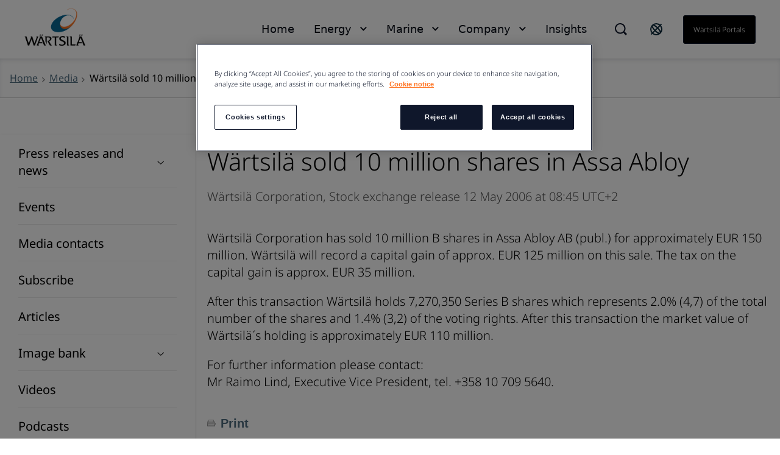

--- FILE ---
content_type: text/html; charset=utf-8
request_url: https://www.wartsila.com/media/news/12-05-2006-wartsila-sold-10-million-shares-in-assa-abloy
body_size: 7332
content:
 <!DOCTYPE html> <html lang="en"> <head><script src="//cdn.bc0a.com/autopilot/f00000000188218/autopilot_sdk.js"></script> <meta name="viewport" content="width=device-width, initial-scale=1.0"><meta http-equiv="X-UA-Compatible" content="IE=edge,chrome=1" /><meta charset="utf-8" /><title>
	W&#228;rtsil&#228; sold 10 million shares in Assa Abloy
</title> <link rel="preload" href="/ResourcePackages/Wartsila_One/assets/fonts/nato-sans/noto-sans-v36-cyrillic_cyrillic-ext_latin_latin-ext-300.woff2" crossorigin="anonymous" as="font" type="font/woff2">  <link rel='stylesheet' href='/ResourcePackages/Wartsila_One/assets/styles/main.css?v=0108093520' > <meta property="og:title" content="W&#228;rtsil&#228; sold 10 million shares in Assa Abloy" /><meta property="og:type" content="article" /><meta property="og:url" content="https://www.wartsila.com/media/news/12-05-2006-wartsila-sold-10-million-shares-in-assa-abloy" /><meta property="og:site_name" content="Wartsila.com" /><script type="text/javascript">
 document.addEventListener('DOMContentLoaded', function () {
     if (document.documentElement.lang === "en") {
         var el = document.createElement("script");
         el.setAttribute("src", "https://cdn.raffle.ai/search/index.js");
         el.setAttribute("id", "raffle-sdk");
         el.setAttribute("defer", "");
         el.setAttribute("data-uid", "e95454db-da55-4af9-bca7-9b067f16df37");
         document.head.appendChild(el);

         var searchBtn = document.querySelector(".ui-search.raffle-search");
         var mobileSearch = document.querySelector(".btn-search-mobile");
         searchBtn.setAttribute("onclick", "window.raffleApi.open('e95454db-da55-4af9-bca7-9b067f16df37')");
         mobileSearch.setAttribute("onclick", "window.raffleApi.open('e95454db-da55-4af9-bca7-9b067f16df37')");
    }
});
</script><!-- Google Tag Manager -->
<script>(function(w,d,s,l,i){w[l]=w[l]||[];w[l].push({'gtm.start':
new Date().getTime(),event:'gtm.js'});var f=d.getElementsByTagName(s)[0],
j=d.createElement(s),dl=l!='dataLayer'?'&l='+l:'';j.async=true;j.src=
'https://www.googletagmanager.com/gtm.js?id='+i+dl;f.parentNode.insertBefore(j,f);
})(window,document,'script','dataLayer','GTM-GFJG');</script>
<!-- End Google Tag Manager --><meta name="Generator" content="Sitefinity 15.1.8329.0 DX" /><link rel="canonical" href="https://www.wartsila.com/media/news/12-05-2006-wartsila-sold-10-million-shares-in-assa-abloy" /><script type="application/json" id="sf-insight-metadata">
	{"contentMetadata":"{\"Id\":\"1f0be2ca-04e2-4193-80ea-80011684244f\",\"ContentType\":\"NewsItem\",\"Title\":\"Wärtsilä sold 10 million shares in Assa Abloy\",\"CanonicalTitle\":\"Wärtsilä sold 10 million shares in Assa Abloy\",\"CanonicalUrl\":\"https://www.wartsila.com/media/news/12-05-2006-wartsila-sold-10-million-shares-in-assa-abloy\",\"Language\":\"en\",\"Author\":\"Wärtsilä Corporation\",\"CreatedOn\":\"2014-12-16T22:45:07.487Z\",\"ModifiedOn\":\"2017-04-27T10:51:23.973Z\",\"SiteId\":\"1803d22c-fe6e-4714-8afa-bf6cad4be979\",\"SiteName\":\"Wartsila.com\",\"ModuleName\":\"News\",\"Hierarchies\":[{\"Id\":\"59127c4a-7f0f-601b-b10c-ff00002d2314\",\"Title\":\"2006\",\"Parent\":{\"Id\":\"55127c4a-7f0f-601b-b10c-ff00002d2314\",\"Title\":\"Year\",\"Parent\":{\"Id\":\"e5cd6d69-1543-427b-ad62-688a99f5e7d4\",\"Title\":\"Categories\"}}},{\"Id\":\"1a237f4a-7f0f-601b-b10c-ff00002d2314\",\"Title\":\"Corporate\",\"Parent\":{\"Id\":\"939c219a-25f1-45fe-b6c0-b77c3ab6788b\",\"Title\":\"Business function\"}},{\"Id\":\"c1127c4a-7f0f-601b-b10c-ff00002d2314\",\"Title\":\"Stock exchange release\",\"Parent\":{\"Id\":\"bc127c4a-7f0f-601b-b10c-ff00002d2314\",\"Title\":\"News type\"}}],\"SFDataProviderName\":\"OpenAccessDataProvider\",\"PageId\":\"e49c804a-7f0f-601b-b10c-ff00002d2314\",\"PageTitle\":\"News\",\"PageCanonicalTitle\":\"News\",\"PageCanonicalUrl\":\"https://www.wartsila.com/media/news\"}","videosMetadata":"[]"}
</script><script type="application/json" id="sf-insight-settings">
	{"apiServerUrl":"https://api.dec.sitefinity.com","apiKey":"be5c6a87-db42-fb6a-029b-0a4dfb89baa5","applicationName":"Production","trackingCookieDomain":"","keepDecTrackingCookieOnTrackingConsentRejection":false,"slidingExpirationForTrackingCookie":false,"maxAgeForTrackingCookieInDays":365,"trackYouTubeVideos":true,"crossDomainTrackingEntries":["www.wartsila.com","www.wartsila.com/fin","www.wartsila.com/arg","www.wartsila.com/aus","www.wartsila.com/aze","www.wartsila.com/bdd","www.wartsila.com/bra","www.wartsila.com/bgr","www.wartsila.com/can","wartsila-cn.prod.sitefinity.fi","www.wartsila.com/cyp","www.wartsila.com/dnk","www.wartsila.com/est","www.wartsila.com/fra","www.wartsila.com/deu","www.wartsila.com/pol","www.wartsila.com/ind","www.wartsila.com/nld","www.wartsila.com/pak","www.wartsila.com/png","www.wartsila.com/phl","www.wartsila.com/prt","www.wartsila.com/sau","www.wartsila.com/sgp","www.wartsila.com/zaf","www.wartsila.com/esp","www.wartsila.com/lka","www.wartsila.com/che","www.wartsila.com/tur","www.wartsila.com/are","www.wartsila.com/gbr","www.wartsila.com/usa","www.wartsila.com/grc","www.wartsila.com/hun","www.wartsila.com/idn","www.wartsila.com/ita","www.wartsila.com/jpn","www.wartsila.com/kor","www.wartsila.com/mys","www.wartsila.com/nor","www.wartsila.com/rou","www.wartsila.com/swe","www.wartsila.com/twn","www.wartsila.com/vnm","localhost","www.wartsila.com/brandhub","www.euroatlas.de","www.wartsila.com/latinamer","www.wartsila.com/environmental-encyclopedia","www.wartsila.com/ukr"],"strategy":"Persist|False","docsHrefTestExpressions":[".*\\/docs\\/.+\\.{1}.+((\\?|\\\u0026)sfvrsn=.+){1}$",".+((\\?|\\\u0026)sf_dm_key=.+){1}$"],"sessionLengthInMinutes":30,"trackVimeoVideos":true,"useSecureCookies":true}
</script><script type="text/javascript" src="/WebResource.axd?d=[base64]&amp;t=638696355560000000">

</script><script src="https://cdn.insight.sitefinity.com/sdk/sitefinity-insight-client.min.3.1.35.js" crossorigin="" async="async">

</script><meta name="viewport" content="width=device-width, initial-scale=1.0" /><script type="text/javascript">
	(function() {var _rdDeviceWidth = (window.innerWidth > 0) ? window.innerWidth : screen.width;var _rdDeviceHeight = (window.innerHeight > 0) ? window.innerHeight : screen.height;var _rdOrientation = (window.width > window.height) ? 'landscape' : 'portrait';})();
</script></head> <body class="default-one"><noscript><iframe src="https://www.googletagmanager.com/ns.html?id=GTM-GFJG" height="0" width="0" style="display:none;visibility:hidden"></iframe></noscript> <svg xmlns="http://www.w3.org/2000/svg" style="display: none;"> <symbol xmlns="http://www.w3.org/2000/svg" id="icon-arrow-down" viewBox="0 0 16 10"> <path d="M9.54048 8.97376C9.07415 9.44009 8.30229 9.44009 7.83596 8.97376L0.680176 1.81798L1.8058 0.67627L8.68822 7.5426L15.5545 0.67627L16.6802 1.81798L9.54048 8.97376Z" /> </symbol> </svg> <svg xmlns="http://www.w3.org/2000/svg" style="display: none;"> <symbol xmlns="http://www.w3.org/2000/svg" id="icon-arrow-left" viewBox="0 0 10 18"> <path d="M 8.820312 17.988281 L 10 16.855469 L 1.816406 8.996094 L 10 1.132812 L 8.820312 0 L 0.390625 8.097656 C -0.128906 8.597656 -0.128906 9.402344 0.390625 9.902344 C 2.765625 12.183594 8.820312 18 8.820312 18 Z M 8.820312 17.988281 " /> </symbol> </svg> <svg xmlns="http://www.w3.org/2000/svg" style="display: none;"> <symbol xmlns="http://www.w3.org/2000/svg" id="icon-arrow-right" viewBox="0 0 10 18"> <path d="M1.58539 0.590078L0.525391 1.65008L7.87539 9.00008L0.525391 16.3501L1.58539 17.4101L9.15539 9.84008C9.62539 9.37008 9.62539 8.62008 9.15539 8.15008C7.02539 6.02008 1.58539 0.580078 1.58539 0.580078V0.590078Z" /> </symbol> </svg> <svg xmlns="http://www.w3.org/2000/svg" style="display: none;"> <symbol id="icon-arrow-right-long-bold" viewBox="0 0 19 16"> <path d="M11 2L17 8L11 14M16 8H1" stroke="currentColor" stroke-width="2" stroke-linecap="square" fill="none"/> </symbol> </svg> <svg xmlns="http://www.w3.org/2000/svg" style="display: none;"> <symbol id="icon-arrow-down-small" viewBox="0 0 11 7"> <path d="M1.41406 1.41422L5.41406 5.41422L9.41406 1.41422" stroke="currentColor" stroke-width="2" stroke-linecap="square" fill="none"/> </symbol> </svg> <svg xmlns="http://www.w3.org/2000/svg" style="display: none;"> <symbol xmlns="http://www.w3.org/2000/svg" id="icon-arrow-right-long" viewBox="0 0 24 24"> <path d="M21.883 12l-7.527 6.235.644.765 9-7.521-9-7.479-.645.764 7.529 6.236h-21.884v1h21.883z" /> </symbol> </svg> <svg xmlns="http://www.w3.org/2000/svg" style="display: none;"> <symbol xmlns="http://www.w3.org/2000/svg" id="icon-globe" viewBox="0 0 24 24"> <path fill-rule="evenodd" clip-rule="evenodd" d="M0.0132446 11.9999C0.0132446 5.5566 5.23659 0.333252 11.6799 0.333252C14.7741 0.333252 17.7416 1.56242 19.9295 3.75034C22.1174 5.93826 23.3466 8.90573 23.3466 11.9999C23.3466 18.4432 18.1232 23.6666 11.6799 23.6666C5.23659 23.6666 0.0132446 18.4432 0.0132446 11.9999ZM2.7024 9.4857C2.46837 10.3033 2.34862 11.1494 2.34657 11.9999C2.35171 16.6704 5.80843 20.6181 10.4374 21.2399L4.09657 13.7499H6.4299L2.7024 9.4857ZM15.1799 20.6449V17.8332H15.7632L12.2632 14.3332V13.7499H8.76324L5.84657 10.8332V8.49987H8.76324V9.66654H10.5132V4.99987L12.7766 2.73654C13.6019 2.83336 14.4103 3.04136 15.1799 3.35487V3.8332L17.5132 6.16654V9.0832H19.8466V7.4907C20.3248 8.35101 20.6616 9.28263 20.8441 10.2499H18.6799V12.5832L20.6516 14.5549C19.8574 17.3161 17.8407 19.5607 15.1799 20.6449ZM10.5132 10.8333H8.76324V12.5833H10.5132V10.8333Z" /> </symbol> </svg> <svg xmlns="http://www.w3.org/2000/svg" style="display: none;"> <symbol xmlns="http://www.w3.org/2000/svg" id="icon-x" viewBox="0 0 18 18"> <path d="M11.4267 9.00023L16.9142 3.5169C17.2061 3.22523 17.2061 2.70023 16.9142 2.35023L15.6299 1.06689C15.338 0.775228 14.8126 0.775228 14.4623 1.06689L8.97476 6.55023L3.48721 1.06689C3.19532 0.775228 2.66992 0.775228 2.31965 1.06689L1.03532 2.35023C0.743433 2.6419 0.743433 3.1669 1.03532 3.5169L6.52288 9.00023L1.03532 14.4836C0.743433 14.7752 0.743433 15.3002 1.03532 15.6502L2.31965 16.9336C2.61154 17.2252 3.13694 17.2252 3.48721 16.9336L8.97476 11.4502L14.4623 16.9336C14.7542 17.2252 15.2796 17.2252 15.6299 16.9336L16.9142 15.6502C17.2061 15.3586 17.2061 14.8336 16.9142 14.4836L11.4267 9.00023Z" /> </symbol> </svg> <svg xmlns="http://www.w3.org/2000/svg" style="display: none;"> <symbol xmlns="http://www.w3.org/2000/svg" id="icon-x-mobile" viewBox="0 0 32 32"> <path d="M6.22656 6.22656L25.7732 25.7732" stroke="black" stroke-width="3" stroke-miterlimit="10" /> <path d="M6.22656 25.7732L25.7732 6.22656" stroke="black" stroke-width="3" stroke-miterlimit="10" /> </symbol> </svg> <svg xmlns="http://www.w3.org/2000/svg" style="display: none;"> <symbol xmlns="http://www.w3.org/2000/svg" id="icon-ham" viewBox="0 0 32 32"> <path d="M2.66699 6.66675H29.3337" stroke="black" stroke-width="3" stroke-miterlimit="10" /> <path d="M2.66699 16H29.3337" stroke="black" stroke-width="3" stroke-miterlimit="10" /> <path d="M2.66699 25.3333H29.3337" stroke="black" stroke-width="3" stroke-miterlimit="10" /> </symbol> </svg> <script type="module" src="/ResourcePackages/Wartsila_One/assets/scripts/megamenu-navigation.js?v=0108093528" defer></script><script nomodule src="/ResourcePackages/Wartsila_One/assets/scripts/layout-navigation.legacy.js?v=0108093538"></script> <header class="header-one"> <div class="container flex align-items-center"> <div class="main-logo"> <a class="main-logo-link" href="/"> 


    <img class="fixed-size-image" src="/images/default-source/brand-portal/logo/w_logo_color_pos_rgb.png?sfvrsn=1a0a3c43_3" title="W_logo_color_pos_RGB" alt="logo" />



 </a> </div> <nav class="nav-one"> <div class="nav-one-wrapper"> <div class="top-navigation-wrapper"> 
 </div> <div class="search-wrapper"> 


<div id="searchBox-913706fe-86dd-4980-a7b0-bea0642fb740" class="ui-search-wrapper do-not-show">
    <div class="ui-search-top-shadow"></div>
    <div class="ui-search">
        <span class="expand"> </span>
        <input type="search"
               title="Search input"
               placeholder="Search"
               id="9ee110ba-ff2b-43e4-a551-798d0206b1a7"
               class="form-control"
               value="" />
        <span class="close"></span>
        <span class="mobile-search"> </span>

        <input type="hidden" data-sf-role="resultsUrl" value="/search-results" />
        <input type="hidden" data-sf-role="indexCatalogue" value="global" />
        <input type="hidden" data-sf-role="wordsMode" value="AllWords" />
        <input type="hidden" data-sf-role="disableSuggestions" value='false' />
        <input type="hidden" data-sf-role="minSuggestionLength" value="3" />
        <input type="hidden" data-sf-role="suggestionFields" value="Title,Content" />
        <input type="hidden" data-sf-role="language" value="en" />
        <input type="hidden" data-sf-role="suggestionsRoute" value="/restapi/search/suggestions" />
        <input type="hidden" data-sf-role="searchTextBoxId" value='9ee110ba-ff2b-43e4-a551-798d0206b1a7' />
        <input type="hidden" data-sf-role="searchButtonId" value='9ee110ba-ff2b-43e4-a551-798d0206b1a7' />
    </div>
</div>

    <script>
        window.addEventListener('DOMContentLoaded', function () {
            var component = new window.WartsilaSearchBox('searchBox-913706fe-86dd-4980-a7b0-bea0642fb740');
        }, false);
    </script>

<div >
    <div class="sfContentBlock sf-Long-text" ><div class="ui-search-wrapper"><div class="ui-search-top-shadow"></div><div class="ui-search raffle-search"><span class="expand"></span></div></div></div>
</div>


 </div> <div class="region-selector-wrapper"> 

<div >
    <div class="sfContentBlock sf-Long-text" ><a href="/contact/locals" title="Select country" target="_self"><svg xmlns="http://www.w3.org/2000/svg" width="24" height="24" fill="none" style="color:currentColor;"><path stroke="#0B293A" stroke-linecap="square" stroke-width="2" d="M19.778 4.222 4.222 19.778M21 12a9 9 0 1 1-18 0 9 9 0 0 1 18 0Zm-2.636 6.364c-1.172 1.171-4.97-.728-8.485-4.243-3.515-3.514-5.415-7.313-4.243-8.485s4.97.728 8.485 4.243c3.515 3.514 5.414 7.313 4.243 8.485Z"></path></svg>
</a></div>
</div>


 </div> <div class="language-selector-wrapper"> 

<div class="lang-selector header-links">
    <ul class="sf-lang-selector">
            <li>
                <a href="#" onclick="on_clicked_language('en')" class="selected">English</a>
            </li>
            <li>
                <a href="#" onclick="on_clicked_language('fi')" class="">suomi</a>
            </li>
    </ul>
</div>

<script>
    function on_clicked_language(language) {
        event.stopPropagation();
        event.preventDefault();
        if ('False' == 'True' || 'en' == language) {
            window.location.reload();
        } else {
            LanguageSelectorHelper.openLink(language, event);
            return false;
        }
    }
</script> </div> <div class="login-link-wrapper"> 

<div >
    <div class="sfContentBlock sf-Long-text" ><a href="/portals" class="myWartsila" data-sf-ec-immutable="">W&auml;rtsil&auml; portals</a></div>
</div>


 </div> </div> <div class="layout-nav-mobile-container"> <div class="layout-nav-mobile-header"> <div class="layout-nav-mobile-header-controls"> <div class="left"> <i class="btn-icon btn-back"> <svg class="icon icon-arrow-left"> <use xmlns="http://www.w3.org/2000/svg" xlink:href="#icon-arrow-left"></use> </svg> </i> <i class="btn-icon btn-search-mobile"> <svg class="icon-search-mobile" width="20" height="20" viewBox="0 0 20 20" fill="none" xmlns="http://www.w3.org/2000/svg"> <path fill-rule="evenodd" clip-rule="evenodd" d="M16.3519 14.9048L16.7173 14.5394L20 17.8178L17.8081 20L14.5408 16.7164L14.901 16.3562L14.1806 15.6305C12.648 16.8451 10.7488 17.5037 8.79342 17.4987H8.74711C3.91621 17.4987 0 13.5815 0 8.74936C0 3.91722 3.91621 0 8.74711 0C13.578 0 17.4942 3.91722 17.4942 8.74936C17.5105 10.7188 16.8533 12.6346 15.6316 14.1791L16.3519 14.9048ZM8.75216 15.4459H8.78818V15.451C10.5589 15.4525 12.2568 14.7467 13.505 13.4904C14.7532 12.2342 15.4483 10.5315 15.436 8.76036C15.4106 5.02025 12.3782 1.99853 8.63896 1.98732C6.8733 1.98311 5.17884 2.6833 3.93096 3.93277C2.03529 5.88198 1.4866 8.77517 2.53692 11.2834C3.58725 13.7916 6.03356 15.4299 8.75216 15.4459Z" fill="#0F172B" /> </svg> </i> </div> <div class="middle"> <a class="main-logo-link" href="/"> <img alt="logo" width="70" height="43" src="/ResourcePackages/Wartsila_One/assets/images/svg/logo-black-text.svg"> </a> </div> <div class="right"> <i class="btn-icon btn-mobile-menu js-mobile-menu-btn"> <svg class="icon icon-ham"> <use xmlns="http://www.w3.org/2000/svg" xlink:href="#icon-ham"></use> </svg> </i> <i class="btn-icon btn-close"> <svg class="icon icon-x"> <use xmlns="http://www.w3.org/2000/svg" xlink:href="#icon-x-mobile"></use> </svg> </i> </div> </div> <div class="layout-nav-mobile-header-search-container"> </div> </div> <div class="layout-nav-mobile-level-container level-one"> <ul class="layout-nav-mobile layout-nav-mobile"></ul> </div> <div class="layout-nav-mobile-level-container level-inside level-two"> </div> <div class="layout-nav-mobile-level-container level-inside level-three"> </div> <div class="layout-nav-mobile-level-container level-inside level-four"> </div> <div class="layout-nav-mobile-level-container level-inside level-five"> </div> <div class="layout-nav-mobile-level-container level-inside level-six"> </div> </div> </nav> </div> </header> <div class="menu-wrapper-layout-container"> 

    <script>
        window.addEventListener('DOMContentLoaded', function () {
            var component = new window.WartsilaMegamenuNavigation();
        }, false);
    </script>
<div class="row navWrapper" data-sf-element="Row">
    <div class="nav-container">
        <!--Main desktop navigation:on-->
        <ul class="nav"></ul>
        <!--Main desktop navigation:off-->
    </div>

    <div id="MenuWrapperLayoutContainer_TD46AB92B002_Col00" class="sf_colsIn col-md-12" data-sf-element="Menu Wrapper" data-placeholder-label="Menu Wrapper"><div class="navItemLayout">
    <div class="top-shadow"></div>
   
    <div id="MenuWrapperLayoutContainer_TD46AB92B137_Col00" class="sf_colsIn navParent" data-sf-element="Menu Parent Link" data-placeholder-label="Menu Parent Link">
<nav role="navigation">
    <ul class="main-navigation">
    <li class=""><a href="/" target="_self">Home</a></li>
    </ul>
</nav>




</div>

    <div class="container">
        <i class="close-button">
            <svg class="icon icon-x ">
                <use xmlns="http://www.w3.org/2000/svg" xlink:href="#icon-x"></use>
            </svg>
        </i>

        <div id="MenuWrapperLayoutContainer_TD46AB92B137_Col01" class="sf_colsIn navDropdown" data-sf-element="Menu Item Dropdown" data-placeholder-label="Menu Item Dropdown"></div>
    </div>
</div>
<div class="navItemLayout">
    <div class="top-shadow"></div>
   
    <div id="MenuWrapperLayoutContainer_TD46AB92B074_Col00" class="sf_colsIn navParent" data-sf-element="Menu Parent Link" data-placeholder-label="Menu Parent Link">
<nav role="navigation">
    <ul class="main-navigation">
    <li class=""><a href="/" target="_self">Energy</a></li>
    </ul>
</nav>




</div>

    <div class="container">
        <i class="close-button">
            <svg class="icon icon-x ">
                <use xmlns="http://www.w3.org/2000/svg" xlink:href="#icon-x"></use>
            </svg>
        </i>

        <div id="MenuWrapperLayoutContainer_TD46AB92B074_Col01" class="sf_colsIn navDropdown" data-sf-element="Menu Item Dropdown" data-placeholder-label="Menu Item Dropdown"><div id="MenuWrapperLayoutContainer_TD46AB92B178_Col00" class="sf_colsIn has-submenu" data-sf-element="Has submenu" data-placeholder-label="Has submenu">


<div class="bottom-footer">
    <ul class="bottom-footer__nav-links">
    </ul>
</div>


</div></div>
    </div>
</div>
<div class="navItemLayout">
    <div class="top-shadow"></div>
   
    <div id="MenuWrapperLayoutContainer_TD46AB92B005_Col00" class="sf_colsIn navParent" data-sf-element="Menu Parent Link" data-placeholder-label="Menu Parent Link">
<nav role="navigation">
    <ul class="main-navigation">
    <li class=""><a href="/" target="_self">Marine</a></li>
    </ul>
</nav>




</div>

    <div class="container">
        <i class="close-button">
            <svg class="icon icon-x ">
                <use xmlns="http://www.w3.org/2000/svg" xlink:href="#icon-x"></use>
            </svg>
        </i>

        <div id="MenuWrapperLayoutContainer_TD46AB92B005_Col01" class="sf_colsIn navDropdown" data-sf-element="Menu Item Dropdown" data-placeholder-label="Menu Item Dropdown"><div id="MenuWrapperLayoutContainer_TD46AB92B179_Col00" class="sf_colsIn has-submenu" data-sf-element="Has submenu" data-placeholder-label="Has submenu">


<div class="bottom-footer">
    <ul class="bottom-footer__nav-links">
    </ul>
</div>


</div></div>
    </div>
</div>
<div class="navItemLayout">
    <div class="top-shadow"></div>
   
    <div id="MenuWrapperLayoutContainer_TD46AB92B003_Col00" class="sf_colsIn navParent" data-sf-element="Menu Parent Link" data-placeholder-label="Menu Parent Link">
<nav role="navigation">
    <ul class="main-navigation">
    <li class=""><a href="/" target="_self">Company</a></li>
    </ul>
</nav>




</div>

    <div class="container">
        <i class="close-button">
            <svg class="icon icon-x ">
                <use xmlns="http://www.w3.org/2000/svg" xlink:href="#icon-x"></use>
            </svg>
        </i>

        <div id="MenuWrapperLayoutContainer_TD46AB92B003_Col01" class="sf_colsIn navDropdown" data-sf-element="Menu Item Dropdown" data-placeholder-label="Menu Item Dropdown"><div id="MenuWrapperLayoutContainer_TD46AB92B180_Col00" class="sf_colsIn has-submenu" data-sf-element="Has submenu" data-placeholder-label="Has submenu"></div></div>
    </div>
</div>
<div class="navItemLayout">
    <div class="top-shadow"></div>
   
    <div id="MenuWrapperLayoutContainer_TD46AB92B188_Col00" class="sf_colsIn navParent" data-sf-element="Menu Parent Link" data-placeholder-label="Menu Parent Link">
<nav role="navigation">
    <ul class="main-navigation">
    <li class=""><a href="/insights" target="_self">Insights</a></li>
    </ul>
</nav>




</div>

    <div class="container">
        <i class="close-button">
            <svg class="icon icon-x ">
                <use xmlns="http://www.w3.org/2000/svg" xlink:href="#icon-x"></use>
            </svg>
        </i>

        <div id="MenuWrapperLayoutContainer_TD46AB92B188_Col01" class="sf_colsIn navDropdown" data-sf-element="Menu Item Dropdown" data-placeholder-label="Menu Item Dropdown"></div>
    </div>
</div>
<div class="navItemLayoutMobile">
    <div id="MenuWrapperLayoutContainer_TD46AB92B142_Col00" class="sf_colsIn navParent" data-sf-element="Menu Parent Link" data-placeholder-label="Menu Parent Link">


<div class="js-load-mobile-navigation" data-fetch-url="/mobile-navigation"></div></div>
    <div class="container">
        <div id="MenuWrapperLayoutContainer_TD46AB92B142_Col01" class="sf_colsIn navDropdown" data-sf-element="Menu Item Dropdown" data-placeholder-label="Menu Item Dropdown"></div>
    </div>
</div>
 </div>
</div>
 </div> <main id="main"> 


<section class="bg__white breadcrumbs-wrapper" style="box-shadow: inset 0 4px 10px -4px rgba(15, 23, 43, 0.2); border-bottom: 1px solid #CCCCCC;">
    <div class="container flex">
                <div class="flex align-items-c">
                    <a class="flex" href="/">
                        <span class="text-mini">
                            Home
                        </span>
                    </a><i class="w-icon-angle-right flex"></i>
                </div>
                <div class="flex align-items-c">
                    <a class="flex" href="/media">
                        <span class="text-mini">
                            Media
                        </span>
                    </a><i class="w-icon-angle-right flex"></i>
                </div>
                <div class="current-page flex align-items-c">
                    <span class="text-mini">W&#228;rtsil&#228; sold 10 million shares in Assa Abloy</span>
                </div>
    </div>
</section><div id="MainContainer_TD8B779D3001_Col00" class="sf_colsIn container pt-50" data-sf-element="Container"><div class="row" data-sf-element="Row">
    <div id="MainContainer_TD8B779D3003_Col00" class="sf_colsIn col-sm-3" data-sf-element="Column 1" data-placeholder-label="Column 1">


<div class="row navWrapper" data-sf-element="Row">
    <div class="sidebar sticky">
        <div class="sticky__toggle">
            <h3>
                <div class="hamburger hamburger--spin js-hamburger">
                    <div class="hamburger-box">
                        <div class="hamburger-inner"></div>
                    </div>
                </div>
                <span></span>
            </h3>
        </div>

        <div class="sticky__component">
            <div class="sticky__content">
                <nav class="listree-menu">
                    <ul>
    <li class="first-level">
        <div class="listree-menu__item ">
            <a href="/media/news-releases">Press releases and news</a>
                <span class="listree-menu__trigger">
                    <svg width="12" height="6" viewBox="0 0 12 6" fill="none" xmlns="http://www.w3.org/2000/svg">
                        <path d="M6.33369 5.47006C6.01344 5.76006 5.48338 5.76006 5.16313 5.47006L0.249023 1.02006L1.02203 0.310059L5.74841 4.58006L10.4637 0.310059L11.2368 1.02006L6.33369 5.47006Z" />
                    </svg>
                </span>
        </div>
            <ul>
    <li class="second-level">
        <div class="listree-menu__item ">
            <a href="/media/news-releases/subscribe">Subscribe to press releases</a>
        </div>
    </li>
            </ul>
    </li>
    <li class="first-level">
        <div class="listree-menu__item ">
            <a href="/media/events">Events</a>
        </div>
    </li>
    <li class="first-level">
        <div class="listree-menu__item ">
            <a href="/media/contacts">Media contacts</a>
        </div>
    </li>
    <li class="first-level">
        <div class="listree-menu__item ">
            <a href="/media/subscribe">Subscribe</a>
        </div>
    </li>
    <li class="first-level">
        <div class="listree-menu__item ">
            <a href="/media/articles">Articles</a>
        </div>
    </li>
    <li class="first-level">
        <div class="listree-menu__item ">
            <a href="/media/image-bank">Image bank</a>
                <span class="listree-menu__trigger">
                    <svg width="12" height="6" viewBox="0 0 12 6" fill="none" xmlns="http://www.w3.org/2000/svg">
                        <path d="M6.33369 5.47006C6.01344 5.76006 5.48338 5.76006 5.16313 5.47006L0.249023 1.02006L1.02203 0.310059L5.74841 4.58006L10.4637 0.310059L11.2368 1.02006L6.33369 5.47006Z" />
                    </svg>
                </span>
        </div>
            <ul>
    <li class="second-level">
        <div class="listree-menu__item ">
            <a href="/media/image-bank/management">Management</a>
        </div>
    </li>
    <li class="second-level">
        <div class="listree-menu__item ">
            <a href="/media/image-bank/energy">Energy</a>
        </div>
    </li>
    <li class="second-level">
        <div class="listree-menu__item ">
            <a href="/media/image-bank/marine">Marine</a>
        </div>
    </li>
    <li class="second-level">
        <div class="listree-menu__item ">
            <a href="/media/image-bank/locations">Locations</a>
        </div>
    </li>
    <li class="second-level">
        <div class="listree-menu__item ">
            <a href="/media/image-bank/operations">Operations</a>
        </div>
    </li>
    <li class="second-level">
        <div class="listree-menu__item ">
            <a href="/media/image-bank/sth">Sustainable Technology Hub</a>
        </div>
    </li>
    <li class="second-level">
        <div class="listree-menu__item ">
            <a href="/media/image-bank/brand">Brand</a>
        </div>
    </li>
            </ul>
    </li>
    <li class="first-level">
        <div class="listree-menu__item ">
            <a href="/media/videos">Videos</a>
        </div>
    </li>
    <li class="first-level">
        <div class="listree-menu__item ">
            <a href="/media/podcasts">Podcasts</a>
        </div>
    </li>
    <li class="first-level">
        <div class="listree-menu__item ">
            <a href="/media/social-media-at-wartsila">Social media at W&#228;rtsil&#228;</a>
        </div>
    </li>
    <li class="first-level">
        <div class="listree-menu__item ">
            <a href="/media/wartsila-in-the-media">W&#228;rtsil&#228; in the media</a>
        </div>
    </li>
    <li class="first-level">
        <div class="listree-menu__item ">
            <a href="/media/crisis-communication">Crisis communication</a>
        </div>
    </li>
                    </ul>
                </nav>
            </div>
        </div>
    </div>
</div>





<script>
    document.addEventListener("DOMContentLoaded", function () {
        new window.StickyLeftNavigation;
    });
</script>
    </div>
    <div id="MainContainer_TD8B779D3003_Col01" class="sf_colsIn col-sm-9 no-pl-mob pl-20" data-sf-element="Column 2" data-placeholder-label="Column 2">


<div class="news-detail">
    <h1 class="h3">W&#228;rtsil&#228; sold 10 million shares in Assa Abloy</h1>

    <div class="news-detail__type-label pargrph">
            <span id="newsAuthor" class="author">
                W&#228;rtsil&#228; Corporation,
            </span>
                    <span id="newsType" class="author">
                Stock exchange release
            </span>
        <span>12 May 2006  at  08:45 UTC+2</span>
    </div>
    <div class="news-detail__image">
        



<div class="glide-component hero-slider">
    <div class="glide__track" data-glide-el="track">
        <ul class="glide__slides">
        </ul>
    </div>
</div>


    </div>
    <div class="news-detail__content">
        <p>W&auml;rtsil&auml; Corporation has sold 10 million B shares in Assa Abloy AB (publ.) for approximately EUR 150 million. W&auml;rtsil&auml; will record a capital gain of approx. EUR 125 million on this sale. The tax on the capital gain is approx. EUR 35 million.</p>
<p >After this transaction W&auml;rtsil&auml; holds 7,270,350 Series B shares which represents 2.0% (4,7) of the total number of the shares and 1.4% (3,2) of the voting rights. After this transaction the market value of W&auml;rtsil&auml;&acute;s holding is approximately EUR 110 million.</p>
<p >For further information please contact:<br />
Mr Raimo Lind, Executive Vice President, tel. +358 10 709 5640.</p>
    </div>

</div>

<link rel='stylesheet' href='/ResourcePackages/Wartsila_One/assets/styles/news.css?v=0108093522' ><div class="row pt-20" data-sf-element="Row">
    <div id="MainContainer_C009_Col00" class="sf_colsIn col-sm-12" data-sf-element="Column 1" data-placeholder-label="Column 1">
<div >
    <div class="sfContentBlock sf-Long-text" ><a href="javascript:window.print()" class="printLink"><img src="/images/default-source/default-album/print.png?sfvrsn=6231dc45_2" title="Print" data-displaymode="Original" alt="Print" loading="lazy"></a>&nbsp;
<a href="javascript:window.print()" class="printLink" data-sf-ec-immutable="" style="text-decoration:none;"><strong>Print</strong></a></div>
</div>



    </div>
</div>

    </div>
</div>

</div>



<div class="js-load-desktop-navigation" data-fetch-url="/desktop-navigation-new"></div>

 </main> <footer class="footer-one bg__brand-dark"> <div class="container"> <div class="row"> <div class="footer__logo col-md-3"> <img alt="footer logo" src="/ResourcePackages/Wartsila_One/assets/images/svg/logo-white.svg" /> </div> </div> <div class="row pb-50"> <div class="footer__links-wrapper col-md-5"> 



<div class="footer-nav">
    <ul class="footer-nav__nav-links">
    <li class="footer-nav__nav-link-item">
        <a aria-label="footer navigation link - Energy"
           class="footer-nav__nav-link" href="/energy"
           target="_self">Energy</a>
    </li>
    <li class="footer-nav__nav-link-item">
        <a aria-label="footer navigation link - Marine"
           class="footer-nav__nav-link" href="/marine"
           target="_self">Marine</a>
    </li>
    <li class="footer-nav__nav-link-item">
        <a aria-label="footer navigation link - Insights"
           class="footer-nav__nav-link" href="/insights"
           target="_self">Insights</a>
    </li>
    </ul>
</div>






<div class="footer-nav">
    <ul class="footer-nav__nav-links">
    <li class="footer-nav__nav-link-item">
        <a aria-label="footer navigation link - About"
           class="footer-nav__nav-link" href="/about"
           target="_self">About</a>
    </li>
    <li class="footer-nav__nav-link-item">
        <a aria-label="footer navigation link - Careers"
           class="footer-nav__nav-link" href="/careers"
           target="_self">Careers</a>
    </li>
    <li class="footer-nav__nav-link-item">
        <a aria-label="footer navigation link - Media"
           class="footer-nav__nav-link" href="/media"
           target="_self">Media</a>
    </li>
    </ul>
</div>






<div class="footer-nav">
    <ul class="footer-nav__nav-links">
    <li class="footer-nav__nav-link-item">
        <a aria-label="footer navigation link - Investors"
           class="footer-nav__nav-link" href="/investors"
           target="_self">Investors</a>
    </li>
    <li class="footer-nav__nav-link-item">
        <a aria-label="footer navigation link - Sustainability"
           class="footer-nav__nav-link" href="/sustainability"
           target="_self">Sustainability</a>
    </li>
    <li class="footer-nav__nav-link-item">
        <a aria-label="footer navigation link - Contact"
           class="footer-nav__nav-link" href="/contact"
           target="_self">Contact</a>
    </li>
    </ul>
</div>



 </div> <div class="footer__lang-wrapper col-md-2"> 

<div class="lang-links">
    <ul class="lang-links__links">
            <li class="lang-links__link-item no-disc">
                <a href="#" class="lang-links__link " aria-label="footer language link suomi" onclick="on_clicked_language('fi')">suomi</a>
            </li>
    </ul>
</div>

<script>
    function on_clicked_language(language) {
        event.stopPropagation();
        event.preventDefault();
        if ('False' == 'True' || 'en' == language) {
            window.location.reload();
        } else {
            LanguageSelectorHelper.openLink(language, event);
            return false;
        }
    }
</script> </div> <div class="footer__social col-md-5"> <div class="footer__free-text"> 

<div>
    <!-- Go to www.addthis.com/dashboard to customize your tools -->
    
</div>

<script src="/ResourcePackages/Wartsila_One/assets/scripts/lazy-load-add-this.js?v=0108093530" type="text/javascript"></script>
<div >
    <div class="sfContentBlock sf-Long-text" ><p>About W&auml;rtsil&auml;</p><p>W&auml;rtsil&auml; is a global leader in innovative technologies and lifecycle solutions for the marine and energy markets. We emphasise innovation in sustainable technology and services to help our customers continuously improve their environmental and
    economic performance.</p></div>
</div>


 </div> <div class="footer__social-share"> 

<div >
    <div class="sfContentBlock sf-Long-text" ><a aria-label="footer facebook link" href="https://www.facebook.com/wartsila" target="_blank" data-sf-ec-immutable=""><em class="w-icon-fb-footer background-icon"></em></a>
<a aria-label="footer instagram link" href="https://instagram.com/wartsilacorp/" target="_blank" data-sf-ec-immutable="">
 <em class="w-icon-instagram-footer background-icon"></em></a>
<a aria-label="footer linkedin link" href="https://www.linkedin.com/company/166989" target="_blank" data-sf-ec-immutable="">
 <em class="w-icon-linkedin-footer background-icon"></em></a>
<a aria-label="footer twitterlink" href="https://twitter.com/wartsilacorp" target="_blank" data-sf-ec-immutable="">
 <em class="w-icon-x-footer background-icon"></em></a>
<a aria-label="footer youtube link" href="https://www.youtube.com/user/wartsilacorp" target="_blank" data-sf-ec-immutable="">
 <em class="w-icon-yt-footer background-icon"></em></a></div>
</div>


 </div> </div> </div> <div class="row"> <div class="footer__dynamic-links-wrapper col-md-12"> 

<div class="be-ix-link-block"><!--Link Block Targeting Div --></div> </div> </div> </div> </footer> <div class="footer__bottom bg-white"> <div class="pargrph copyright">© 2026 Wärtsilä</div> <div> 



<div class="bottom-footer">
    <ul class="bottom-footer__nav-links">
    <li class="bottom-footer__nav-link-item">
        <a class="bottom-footer__nav-link" href="https://www.wartsila.com/legal-privacy/privacy"
           target="_self">Privacy notice</a>
    </li>
    <li class="bottom-footer__nav-link-item">
        <a class="bottom-footer__nav-link" href="https://www.wartsila.com/legal-privacy/cookies"
           target="_self">Cookie notice</a>
    </li>
    <li class="bottom-footer__nav-link-item">
        <a class="bottom-footer__nav-link" href="https://www.wartsila.com/legal-privacy"
           target="_self">Terms of Use</a>
    </li>
    <li class="bottom-footer__nav-link-item">
        <a class="bottom-footer__nav-link" href="https://www.wartsila.com/subscription-preferences"
           target="_self">Subscribe</a>
    </li>
    </ul>
</div>


 </div> </div> <script type="module" src="/ResourcePackages/Wartsila_One/assets/scripts/search-box.js?v=0108093530" defer></script><script nomodule src="/ResourcePackages/Wartsila_One/assets/scripts/search-box.legacy.js?v=0108093538"></script><script type="module" src="/ResourcePackages/Wartsila_One/assets/scripts/main-one.js?v=0108093528" defer></script><script nomodule src="/ResourcePackages/Wartsila_One/assets/scripts/main-one.legacy.js?v=0108093538"></script><script type="module" src="/ResourcePackages/Wartsila_One/assets/scripts/vendor.js?v=0108093530" defer></script><script nomodule src="/ResourcePackages/Wartsila_One/assets/scripts/vendor.legacy.js?v=0108093538"></script><script type="application/json" id="PersonalizationTracker">
	{"IsPagePersonalizationTarget":false,"IsUrlPersonalizationTarget":false,"PageId":"e49c804a-7f0f-601b-b10c-ff00002d2314"}
</script><script type="text/javascript" src="/WebResource.axd?d=[base64]&amp;t=638696356120000000">

</script><input data-sf-role='en' type='hidden' value='https://www.wartsila.com/media/news/12-05-2006-wartsila-sold-10-million-shares-in-assa-abloy'><input data-sf-role='fi' type='hidden' value='https://www.wartsila.com/fi/media-fi/uutinen/12-05-2006-wartsila-myynyt-10-milj-assa-abloyn-osaketta'><input data-sf-role='fi' type='hidden' value='https://www.wartsila.com/fi/media-fi/uutinen/12-05-2006-wartsila-myynyt-10-milj-assa-abloyn-osaketta'> </body> </html>

--- FILE ---
content_type: text/css
request_url: https://www.wartsila.com/ResourcePackages/Wartsila_One/assets/styles/main.css?v=0108093520
body_size: 64399
content:
.sb-show-main .color{position:relative;display:inline-block;width:100px;height:100px}.sb-show-main .color span{position:absolute;bottom:-30px;left:50%;transform:translateX(-50%);width:100%;text-align:center}.sb-show-main .padding{padding:60px 30px}.sb-show-main .grid .row{margin-bottom:30px}.sb-show-main .grid .row .bg__o-black40{height:150px;text-align:center}.storybook-icon-wrapper{padding:20px}.storybook-icon-wrapper .storybook-icon{text-align:center}.storybook-icon-wrapper .storybook-icon p{color:#626366}small{display:block}.bg-lightgray{background-color:#d3d3d3}/*! normalize.css v8.0.1 | MIT License | github.com/necolas/normalize.css */html{line-height:1.15;-webkit-text-size-adjust:100%}body{margin:0}main{display:block}h1{margin:.67em 0;font-size:2em}hr{height:0;overflow:visible;box-sizing:content-box}pre{font-family:monospace;font-size:1em}a{background-color:rgba(0,0,0,0)}abbr[title]{border-bottom:none;text-decoration:underline}b,strong{font-weight:bolder}code,kbd,samp{font-family:monospace;font-size:1em}small{font-size:80%}sub,sup{position:relative;vertical-align:baseline;font-size:75%;line-height:0}sub{bottom:-0.25em}sup{top:-0.5em}img{border-style:none}button,input,optgroup,select,textarea{margin:0;font-family:inherit;font-size:100%;line-height:1.15}button,input{overflow:visible}button,select{text-transform:none}button,[type=button],[type=reset],[type=submit]{-webkit-appearance:button}button::-moz-focus-inner,[type=button]::-moz-focus-inner,[type=reset]::-moz-focus-inner,[type=submit]::-moz-focus-inner{padding:0;border-style:none}button:-moz-focusring,[type=button]:-moz-focusring,[type=reset]:-moz-focusring,[type=submit]:-moz-focusring{outline:1px dotted ButtonText}fieldset{padding:.35em .75em .625em}legend{display:table;max-width:100%;padding:0;box-sizing:border-box;color:inherit;white-space:normal}progress{vertical-align:baseline}textarea{overflow:auto}[type=checkbox],[type=radio]{padding:0;box-sizing:border-box}[type=number]::-webkit-inner-spin-button,[type=number]::-webkit-outer-spin-button{height:auto}[type=search]{-webkit-appearance:textfield;outline-offset:-2px}[type=search]::-webkit-search-decoration{-webkit-appearance:none}::-webkit-file-upload-button{-webkit-appearance:button;font:inherit}details{display:block}summary{display:list-item}template{display:none}[hidden]{display:none}body{font-family:"Noto Sans",sans-serif;font-size:14px;line-height:20px;color:#000}h1,h2,h3,h4,h5,h6{font-family:"Noto Sans",sans-serif;font-weight:300}h1{margin-top:0;margin-bottom:30px;font-size:24px;line-height:30px}h2{font-size:22px;line-height:28px}h2.h3{font-family:"Noto Sans",sans-serif}h2.h3{font-size:36px}@media screen and (min-width: 320px){h2.h3{font-size:calc(36px + 16 * ((100vw - 320px) / 880))}}@media screen and (min-width: 1200px){h2.h3{font-size:52px}}h2.h3{line-height:44px}@media screen and (min-width: 320px){h2.h3{line-height:calc(44px + 16
      * ((100vw - 320px) / 880))}}@media screen and (min-width: 1200px){h2.h3{line-height:60px}}@media screen and (max-width: 768px){h2.h3{font-family:"Noto Sans Regular","Noto Sans",sans-serif !important}}h2,h3,h4,h5,h6{margin-top:30px;margin-bottom:20px}@media(max-width: 899.98px){.card-lift__content .h4{margin-top:0 !important}}.h2-2xl{font-size:24px;font-weight:400;line-height:29px;margin-bottom:8px}@media(min-width: 900px){.h2-2xl{font-size:48px;line-height:58px;margin-bottom:18px}}.h2-xl{font-size:24px;font-weight:400;line-height:29px;margin-bottom:8px}@media(min-width: 900px){.h2-xl{font-size:36px;line-height:46px;margin-bottom:18px}}h3{font-size:20px;line-height:26px}h3.h5{font-family:"Noto Sans",sans-serif}h3.h5{font-size:32px}@media screen and (min-width: 320px){h3.h5{font-size:calc(32px + 8 * ((100vw - 320px) / 880))}}@media screen and (min-width: 1200px){h3.h5{font-size:40px}}h3.h5{line-height:40px}@media screen and (min-width: 320px){h3.h5{line-height:calc(40px + 8
      * ((100vw - 320px) / 880))}}@media screen and (min-width: 1200px){h3.h5{line-height:48px}}@media screen and (max-width: 768px){h3.h5{font-family:"Noto Sans Regular","Noto Sans",sans-serif !important}}h4{font-size:18px;line-height:24px}h5{font-family:"Noto Sans Regular","Noto Sans",sans-serif;font-size:16px;line-height:22px;font-weight:400}h5.prg-4{font-family:"Noto Sans Regular","Noto Sans",sans-serif}h5.prg-4{font-size:20px}@media screen and (min-width: 320px){h5.prg-4{font-size:calc(20px + 0 * ((100vw - 320px) / 880))}}@media screen and (min-width: 1200px){h5.prg-4{font-size:20px}}h5.prg-4{line-height:28px}@media screen and (min-width: 320px){h5.prg-4{line-height:calc(28px + 0
      * ((100vw - 320px) / 880))}}@media screen and (min-width: 1200px){h5.prg-4{line-height:28px}}h6{font-size:14px;line-height:20px}p,.pargrph,.prg-1,.prg-2,.prg-3,.list__list-item,.prg-4,.prg-5,.prg-6,.prg-7,a.label-btn,li.label-btn,.prg-8,.prg-9,.prg-10,.prg-11,.prg-12,.prg-13,.prg-14,.prg-15,.prg-16{font-weight:400}p,.pargrph,.prg-1,.prg-2,.prg-3,.list__list-item,.prg-4,.prg-5,.prg-6,.prg-7,a.label-btn,li.label-btn,.prg-8,.prg-9,.prg-10,.prg-11,.prg-12,.prg-13,.prg-14,.prg-15,.prg-16{font-size:16px}@media screen and (min-width: 320px){p,.pargrph,.prg-1,.prg-2,.prg-3,.list__list-item,.prg-4,.prg-5,.prg-6,.prg-7,a.label-btn,li.label-btn,.prg-8,.prg-9,.prg-10,.prg-11,.prg-12,.prg-13,.prg-14,.prg-15,.prg-16{font-size:calc(16px + 4 * ((100vw - 320px) / 880))}}@media screen and (min-width: 1200px){p,.pargrph,.prg-1,.prg-2,.prg-3,.list__list-item,.prg-4,.prg-5,.prg-6,.prg-7,a.label-btn,li.label-btn,.prg-8,.prg-9,.prg-10,.prg-11,.prg-12,.prg-13,.prg-14,.prg-15,.prg-16{font-size:20px}}p,.pargrph,.prg-1,.prg-2,.prg-3,.list__list-item,.prg-4,.prg-5,.prg-6,.prg-7,a.label-btn,li.label-btn,.prg-8,.prg-9,.prg-10,.prg-11,.prg-12,.prg-13,.prg-14,.prg-15,.prg-16{line-height:24px}@media screen and (min-width: 320px){p,.pargrph,.prg-1,.prg-2,.prg-3,.list__list-item,.prg-4,.prg-5,.prg-6,.prg-7,a.label-btn,li.label-btn,.prg-8,.prg-9,.prg-10,.prg-11,.prg-12,.prg-13,.prg-14,.prg-15,.prg-16{line-height:calc(24px + 4
      * ((100vw - 320px) / 880))}}@media screen and (min-width: 1200px){p,.pargrph,.prg-1,.prg-2,.prg-3,.list__list-item,.prg-4,.prg-5,.prg-6,.prg-7,a.label-btn,li.label-btn,.prg-8,.prg-9,.prg-10,.prg-11,.prg-12,.prg-13,.prg-14,.prg-15,.prg-16{line-height:28px}}p.h4,.pargrph.h4,.prg-1.h4,.prg-2.h4,.prg-3.h4,.h4.list__list-item,.prg-4.h4,.prg-5.h4,.prg-6.h4,.prg-7.h4,a.h4.label-btn,li.h4.label-btn,.prg-8.h4,.prg-9.h4,.prg-10.h4,.prg-11.h4,.prg-12.h4,.prg-13.h4,.prg-14.h4,.prg-15.h4,.prg-16.h4{font-weight:300 !important}.p-xl{font-size:14px;line-height:16px}@media(min-width: 900px){.p-xl{font-size:18px;line-height:24px}}.pargrph-link{font-family:"Noto Sans Regular","Noto Sans",sans-serif;font-weight:400;text-decoration:underline !important;color:#516e82}.pargrph-link{font-size:16px}@media screen and (min-width: 320px){.pargrph-link{font-size:calc(16px + 4 * ((100vw - 320px) / 880))}}@media screen and (min-width: 1200px){.pargrph-link{font-size:20px}}.pargrph-link{line-height:24px}@media screen and (min-width: 320px){.pargrph-link{line-height:calc(24px + 4
      * ((100vw - 320px) / 880))}}@media screen and (min-width: 1200px){.pargrph-link{line-height:28px}}a{text-decoration:underline;color:#516e82}a{font-size:16px}@media screen and (min-width: 320px){a{font-size:calc(16px + 4 * ((100vw - 320px) / 880))}}@media screen and (min-width: 1200px){a{font-size:20px}}a{line-height:24px}@media screen and (min-width: 320px){a{line-height:calc(24px + 4
      * ((100vw - 320px) / 880))}}@media screen and (min-width: 1200px){a{line-height:28px}}.text-medium{font-family:"Noto Sans Regular","Noto Sans",sans-serif}.text-medium{font-size:14px}@media screen and (min-width: 320px){.text-medium{font-size:calc(14px + 4 * ((100vw - 320px) / 880))}}@media screen and (min-width: 1200px){.text-medium{font-size:18px}}.text-medium{line-height:22px}@media screen and (min-width: 320px){.text-medium{line-height:calc(22px + 4
      * ((100vw - 320px) / 880))}}@media screen and (min-width: 1200px){.text-medium{line-height:26px}}.text-mini{font-family:"Noto Sans Regular","Noto Sans",sans-serif}.text-mini{font-size:12px}@media screen and (min-width: 320px){.text-mini{font-size:calc(12px + 4 * ((100vw - 320px) / 880))}}@media screen and (min-width: 1200px){.text-mini{font-size:16px}}.text-mini{line-height:20px}@media screen and (min-width: 320px){.text-mini{line-height:calc(20px + 4
      * ((100vw - 320px) / 880))}}@media screen and (min-width: 1200px){.text-mini{line-height:24px}}.text-macro{font-family:"Noto Sans Regular","Noto Sans",sans-serif}.text-macro{font-size:10px}@media screen and (min-width: 320px){.text-macro{font-size:calc(10px + 2 * ((100vw - 320px) / 880))}}@media screen and (min-width: 1200px){.text-macro{font-size:12px}}.text-macro{line-height:16px}@media screen and (min-width: 320px){.text-macro{line-height:calc(16px + 2
      * ((100vw - 320px) / 880))}}@media screen and (min-width: 1200px){.text-macro{line-height:18px}}ul,ol{margin-top:30px;margin-bottom:30px;padding-left:19px}ul,ol{font-size:16px}@media screen and (min-width: 320px){ul,ol{font-size:calc(16px + 4 * ((100vw - 320px) / 880))}}@media screen and (min-width: 1200px){ul,ol{font-size:20px}}ul,ol{line-height:24px}@media screen and (min-width: 320px){ul,ol{line-height:calc(24px + 4
      * ((100vw - 320px) / 880))}}@media screen and (min-width: 1200px){ul,ol{line-height:28px}}ul li,ol li{padding-left:15px}ul li>ul,ul li>ol,ol li>ul,ol li>ol{margin:0}blockquote{margin-top:64px;margin-bottom:64px}@media(min-width: 768px){blockquote{margin-top:0}}.sfContentBlock a{text-decoration:underline}.sfContentBlock a.voyage__more-link{text-decoration:none;cursor:pointer}.wizard-selector-h6{font-size:24px;line-height:28px}@media(max-width: 899.98px){.wizard-selector-h6{font-size:16px;line-height:17px}}.wizard-selector-h6.mobile{font-size:16px;line-height:17px}.font__helvetica_neue{font-family:"Noto Sans",sans-serif}.font__helvetica_500,.btn{font-family:"Noto Sans Medium","Noto Sans",sans-serif}.font__helvetica_700{font-family:"Noto Sans Bold","Noto Sans",sans-serif}.bg__brand{background-color:#ff7321}.bg__brand-blue{background-color:#0f334a}.bg__brand-dark{background-color:#0f172b}.bg__brand-dark .text-white{color:#fff !important}.bg__brand-gray{background-color:#ccc}.bg__gray-100{background-color:#f2f2f2}.bg__gray-400{background-color:#626366}.bg__gray{background-color:#f5f6f7}.bg__brown-gray{background-color:gray}.bg__white{background-color:#fff}.bg__dark-gray-blue{background-color:#325555}.bg__brand-black{background-color:#000}.bg__gray-blue{background-color:#82aab4}.bg__o-blue40{background-color:#82aab4;background-color:rgba(130,170,180,.4)}.bg__o-gray40{background-color:#ccc;background-color:rgba(204,204,204,.4)}.bg__o-gray10{background-color:#82aab4;background-color:rgba(130,170,180,.1)}.bg__o-black40{background-color:#000;background-color:rgba(0,0,0,.4)}.bg__o-dark-blue{background-color:#0f172b;background-color:rgba(15,23,43,.8)}.bg__transparent{background-color:rgba(0,0,0,0)}.bg__white{background-color:#fff}.blur-background{width:100%;height:100%;filter:blur(10px)}.cc__primary{color:#0f172b}.cc__primary-light{color:#ff7321}.cc__white{color:#fff}.cc__orange{color:#ff7321}.cc-browngray{color:gray}.cc-darkblue{color:#0f172b}.border-left-light{border-left:1px solid #e6e6e6}.border-bottom-left--smart-dock{border-bottom:1px solid #000;opacity:.1;width:50vw;position:absolute;bottom:0;right:-25.2%}@media(max-width: 767px){.border-bottom-left--smart-dock{bottom:-60px;left:-32px;width:100vw}}.orange-underline{border-bottom:1px solid #ff7321}.br-16{border-radius:16px}.top-gutter{margin-top:1em}.bottom-gutter{margin-bottom:1em}.right-gutter{margin-right:1em}.top-large-gutter{margin-top:3rem}.clearfix{clear:both}.p-0{padding:0 !important}.pt-0{padding-top:0 !important}.pb-0{padding-bottom:0 !important}.pl-0{padding-left:0 !important}.pr-0{padding-right:0 !important}@media(max-width: 899.98px){.pl-mob-0{padding-left:0 !important}}@media(max-width: 899.98px){.pr-mob-0{padding-right:0 !important}}@media(max-width: 359.98px){.no-pl-mob{padding-left:0 !important}}@media(max-width: 359.98px){.no-pr-mob{padding-right:0 !important}}.pl-4{padding-left:4px}.pr-4{padding-right:4px}.pl-8{padding-left:8px}.pr-8{padding-right:8px}.pl-12{padding-left:12px}.pr-12{padding-right:12px}.p-20{padding:20px}.pt-20{padding-top:20px}@media(max-width: 1119.98px){.pt-mob-30,.pt-50.pt-mob-30{padding-top:30px !important}}.pb-20{padding-bottom:20px}@media(min-width: 768px){.pl-20{padding-left:20px !important}}.pr-20{padding-right:20px !important}.pt-24{padding-top:24px}.pb-24{padding-bottom:24px}.pl-15{padding-left:15px}.pl-50{padding-left:50px !important}.pr-50{padding-right:50px !important}.pt-50{padding-top:50px !important}@media(min-width: 900px){.mb-20\@lg{margin-bottom:20px}}.pb-50{padding-bottom:50px !important}.pl-40-percent{padding-left:40%}.p-10{padding:10px}.pr-10{padding-right:10px}.pl-10{padding-left:10px}.pt-10{padding-top:10px !important}.pt-30{padding-top:30px}.pt-32{padding-top:32px}.pr-32{padding-right:8rem}.pb-32{padding-bottom:32px}@media(max-width: 899.98px){.pl-mob-20{padding-left:20px}}@media(max-width: 899.98px){.pr-mob-20{padding-right:20px}}.m-0{margin:0 !important}.mb-0{margin-bottom:0}.mt-0{margin-top:0}.ml-0{margin-left:0 !important}.mr-0{margin-right:0 !important}.mb-4{margin-bottom:4px}.mb-12{margin-bottom:12px}.mt-12{margin-top:12px}.mr-16{margin-right:16px}.ml-16{margin-left:16px}.mt-18{margin-top:18px}.mb-18{margin-bottom:18px}.mb-20{margin-bottom:20px}@media(max-width: 1119.98px){.mb-mob-20{margin-bottom:20px}}.mt-20{margin-top:20px}.mb-24{margin-bottom:24px}.mt-24{margin-top:24px}.mt-40{margin-top:40px}.mb-40{margin-bottom:40px}.mb-minus-18{margin-bottom:-18px}.mt-30{margin-bottom:30px}.mb-30{margin-bottom:30px}.mr-32{margin-right:32px}.mt-64{margin-top:64px}.mb-50{margin-bottom:50px}@media(min-width: 900px){.mb-50\@lg{margin-bottom:50px !important}}.mb-60{margin-bottom:60px}.mb-64{margin-bottom:64px}.mb-74{margin-bottom:74px}@media(max-width: 899.98px){.mb-74{margin-bottom:20px}}.mt-5{margin-top:5px}.mt-10{margin-top:10px}.mt-16{margin-top:16px}.mt-30{margin-top:30px}.mt-42{margin-top:42px}.mt-50{margin-top:50px}.mt-minus-110{margin-top:-110px}@media(max-width: 899.98px){.mt-minus-110__desktop-only{margin-top:0}}.mt-mob-0{margin-top:100px}@media(max-width: 899.98px){.mt-mob-0{margin-top:0}}@media(max-width: 359.98px){.mt-mob-100{margin-top:100px}}.m-inh{margin:inherit}@media(max-width: 899.98px){.mr-12{margin-right:12px}}.mr-24{margin-right:24px}.mr-30{margin-right:30px}.mr-100{margin-right:100px}.ml-6{margin-left:6px}.ml-10{margin-left:10px}@media(max-width: 899.98px){.ml-mob-20{margin-left:20px}}@media(max-width: 899.98px){.ml-mob-minus-16{margin-left:-16px}}@media(max-width: 899.98px){.mr-mob-minus-16{margin-right:-16px}}.lh-10{line-height:10px !important}.display__mobile-only{display:block !important}@media(min-width: 900px){.display__mobile-only{display:none !important}}.display__desktop-only{display:none !important;width:100%}@media(min-width: 900px){.display__desktop-only{display:block !important}}.display_inline{display:inline}@media(max-width: 1119.98px){.hide-mobile{display:none !important}}.responsive-image{width:100%;height:100%;-o-object-fit:cover;object-fit:cover;-o-object-position:center;object-position:center;font-family:"object-fit: cover; object-position: center;"}.fixed-size-image{max-width:100%}.img-zoom{transform:scale(1);transition:ease-in 1.5s}.card-lift:hover .img-zoom{transform:scale(1.1)}.anchor-reset{color:inherit}.card-height{height:220px}@media(min-width: 900px){.card-height{height:262px}}.card-height-sm{height:250px}@media(min-width: 900px){.card-double .card-height{height:400px}}.card-large-height{height:329px}@media(min-width: 900px){.card-large-height{height:424px}}@media(min-width: 900px){.card-height-large{height:522px}}.width-100{width:100% !important}.height-100{height:100%}.left-0{left:0 !important}.relative{position:relative;width:100%;height:100%}.absolute{position:absolute}.bottom-left{bottom:0;left:0}.fw-200{font-weight:200}.fw-300{font-weight:300}.fw-700{font-weight:700}.font-weight-norm{font-weight:normal}.uppercase{text-transform:uppercase}.flex{display:flex}.nowrap{flex-wrap:nowrap}.wrap{flex-wrap:wrap}.flex-col{flex-direction:column}.sp-between{justify-content:space-between}.sp-around{justify-content:space-around}.fl-content-c{justify-content:center}.align-items-c{align-items:center}.align-self-l{align-self:flex-start}.al-items-str{align-items:stretch}.align-items-s{align-items:flex-start}.align-items-e{align-items:flex-end}.flex-gr-1{flex-grow:1}.overflow-hidden{overflow:hidden}.break-all{word-break:break-word}.no-disc{list-style-type:none}.t-right{text-align:right}.t-center{text-align:center}.t-underline{text-decoration:underline}@media(max-width: 899.98px){.gutters__mobile-only{margin-right:0 !important;margin-left:0 !important}}.sfPageEditor .voyage-filtered-list{display:block}.voyage-filtered-list{display:none}.do-not-show{display:none !important}.max-lines-1{-webkit-line-clamp:1}.max-lines-2{-webkit-line-clamp:2}.max-lines-4{-webkit-line-clamp:4}.max-lines-8{-webkit-line-clamp:8}@media(max-width: 1119.98px){.max-lines-3-mobile{-webkit-line-clamp:3 !important}}.bottom-shadow{filter:drop-shadow(0px 4px 4px rgba(0, 0, 0, 0.25))}.shadow{box-shadow:0px 0px 15px rgba(0,0,0,.15)}.rounded-sm{border-radius:.125rem}.rounded{border-radius:.25rem}.rounded-md{border-radius:.375rem}.container--extend{padding:14px}@media(min-width: 900px){.container--extend{padding-top:32px;padding-bottom:32px;margin-left:calc(-100vw + 100px);padding-left:calc(100vw - 200px);margin-right:calc(-100vw + 100px);padding-right:calc(100vw - 200px)}}.container--extend img{left:inherit !important;margin:0 auto !important;width:100% !important;max-width:100% !important}.height-378{height:150px}@media(min-width: 900px){.height-378{height:378px}}.divide-y{--tw-divide-width: 1px;display:block;width:100%;margin-bottom:32px;border-bottom-color:#e7e7e7;border-bottom-style:solid;border-bottom-width:var(--tw-divide-width)}.text-lg{font-size:1.5rem;line-height:normal}@media(max-width: 899.98px){.text-lg{font-size:1.375rem}}.text-md{font-size:1.25rem;line-height:1.5rem;-webkit-margin-before:1em;margin-block-start:1em;-webkit-margin-after:1em;margin-block-end:1em}@media(max-width: 899.98px){.text-md{font-size:1rem}}.text-sm{font-size:.875rem;line-height:1.25rem}.text-xs{font-size:.75rem;line-height:1rem}.text-xl{font-size:1.25rem;line-height:1.75rem}.text-base{font-size:1rem;line-height:1.25rem;text-align:justify}.text-2xl{font-size:1.5rem;line-height:2rem}.text-3xl{font-size:1.875rem;line-height:2.25rem}.text-4xl{font-size:2.25rem;line-height:2.5rem}.text-5xl{font-size:3rem;line-height:1}.text-6xl{font-size:3.75rem;line-height:1}.text-7xl{font-size:4.5rem;line-height:1}.text-8xl{font-size:6rem;line-height:1}.text-9xl{font-size:8rem;line-height:1}.text-10xl{font-size:25rem;line-height:1}.font-medium{font-weight:500}.font-semibold{font-weight:600}.font-bold{font-weight:700}.font-light{font-weight:300}.font-extrabold{font-weight:800}.font-normal{font-weight:400}.font-black{font-weight:900}.font-thin{font-weight:100}.font-extralight{font-weight:200}.text-black{--tw-text-opacity: 1;color:rgba(0, 0, 0, var(--tw-text-opacity))}.text-white{--tw-text-opacity: 1;color:rgba(255, 255, 255, var(--tw-text-opacity))}.text-transparent{color:rgba(0,0,0,0)}.text-gray-50{--tw-text-opacity: 1;color:rgba(249, 250, 251, var(--tw-text-opacity))}.text-gray-200{--tw-text-opacity: 1;color:rgba(229, 231, 235, var(--tw-text-opacity))}.text-gray-300{--tw-text-opacity: 1;color:rgba(209, 213, 219, var(--tw-text-opacity))}.text-gray-400{--tw-text-opacity: 1;color:rgba(151, 151, 151, var(--tw-text-opacity))}.text-gray-600{--tw-text-opacity: 1;color:rgba(75, 85, 99, var(--tw-text-opacity))}.text-gray-500{--tw-text-opacity: 1;color:rgba(107, 114, 128, var(--tw-text-opacity))}.text-gray-700{--tw-text-opacity: 1;color:rgba(55, 65, 81, var(--tw-text-opacity))}.text-gray-800{--tw-text-opacity: 1;color:rgba(31, 41, 55, var(--tw-text-opacity))}.text-gray-900{--tw-text-opacity: 1;color:rgba(17, 24, 39, var(--tw-text-opacity))}.text-blue-900{color:#0f172b}.text-blue-gray{color:#325555}.text-dark-gray{color:#666}.text-wartsila-gray{color:#515151}.text-opacity-50{--tw-text-opacity: 0.5}.text-opacity-60{--tw-text-opacity: 0.6}.text-opacity-90{--tw-text-opacity: 0.9}.text-opacity-25{--tw-text-opacity: 0.25}.text-opacity-100{--tw-text-opacity: 1}.text-opacity-75{--tw-text-opacity: 0.75}.text-opacity-0{--tw-text-opacity: 0}.text-color-none{color:unset}.w-full{width:100%}.w-half{width:50%}.w-23{width:66.666667%}.w-60{width:60%}.w-75{width:75%}.h-full{height:100%}.h-half{height:50%}.static{position:static}.fixed{position:fixed}.absolute{position:absolute}.relative{position:relative}.sticky{position:sticky}.top-0{top:0}.top-50{top:50%;transform:translate(0, -50%)}.-right-0{right:0}.inset-0{top:0;right:0;bottom:0;left:0}.inset-y-0{top:0;bottom:0}.inset-x-0{left:0;right:0}.bg-blue-900{--tw-bg-opacity: 1;background-color:rgba(28, 36, 54, var(--tw-bg-opacity))}.bg-opacity-50{--tw-bg-opacity: 0.5}.bg-opacity-60{--tw-bg-opacity: 0.6}.bg-opacity-90{--tw-bg-opacity: 0.9}.bg-opacity-25{--tw-bg-opacity: 0.25}.bg-opacity-100{--tw-bg-opacity: 1}.bg-opacity-75{--tw-bg-opacity: 0.75}.bg-opacity-0{--tw-bg-opacity: 0}.bg-gray-25{background-color:#ebebeb}.overflow-auto{overflow:auto}.overflow-hidden{overflow:hidden}.overflow-visible{overflow:visible}@media(max-width: 899.98px){.overflow-visible{overflow:visible !important}}.overflow-scroll{overflow:scroll}.overflow-x-auto{overflow-x:auto}.overflow-y-auto{overflow-y:auto}.overflow-x-hidden{overflow-x:hidden}.overflow-x-scroll{overflow-x:scroll}.overflow-y-scroll{overflow-y:scroll}[class^=w-icon-]:before,[class*=w-icon-]:before{font-family:"wartsila-icons" !important;font-style:normal;font-weight:normal;display:inline-block;text-decoration:inherit;width:1em;margin-right:.2em;text-align:center;font-variant:normal;text-transform:none;color:#626366;line-height:1em;-webkit-font-smoothing:antialiased;-moz-osx-font-smoothing:grayscale}.icon-tile{height:60px;width:60px;position:relative}@media(min-width: 900px){.icon-tile{margin-right:24px}}.icon__email:before{background:url("../images/svg/email.svg"),0 0,rgba(0,0,0,0)}.icon__host:before{background:url("../images/svg/host.svg"),0 0,rgba(0,0,0,0)}.icon__mute:before{background:url("../images/svg/mute.svg"),0 0,rgba(0,0,0,0)}.icon__question:before{background:url("../images/svg/question.svg"),0 0,rgba(0,0,0,0)}.icon__recording:before{background:url("../images/svg/recording.svg"),0 0,rgba(0,0,0,0)}.icon__wlan:before{background:url("../images/svg/wlan.svg"),0 0,rgba(0,0,0,0)}.icon__identity:before{background:url("../images/svg/identity.svg"),0 0,rgba(0,0,0,0)}.icon__toll:before{background:url("../images/svg/toll-cost.svg"),0 0,rgba(0,0,0,0)}.icon__play:before{background:url("../images/svg/play.svg"),0 0,rgba(0,0,0,0)}.icon__podcast:before{background:url("../images/svg/podcast.svg"),0 0,rgba(0,0,0,0)}.center-icon,.icon__email:before,.icon__host:before,.icon__mute:before,.icon__question:before,.icon__recording:before,.icon__wlan:before,.icon__identity:before,.icon__toll:before,.icon__play:before,.icon__podcast:before{content:"";position:absolute;top:50%;left:50%;width:35px;height:35px;transform:translate(-50%, -50%);background-size:contain;background-position:center;background-repeat:no-repeat}.background-icon{display:flex;position:relative;width:40px;height:40px;background-color:gray}@media(min-width: 900px){.background-icon{width:24px;height:24px}}.background-icon:before{position:absolute;top:50%;left:50%;transform:translate(-50%, -50%);font-size:20px;color:#fff}@media(min-width: 900px){.background-icon:before{font-size:14px}}.w-icon-facebook:before{content:""}.w-icon-gplus:before{content:""}.w-icon-google:before{content:""}.w-icon-instagram:before{content:""}.w-icon-linkedin:before{content:""}.w-icon-twitter:before{content:""}.w-icon-youtube:before{content:""}.w-icon-vine:before{content:""}.w-icon-skype:before{content:""}.w-icon-tumblr:before{content:""}.w-icon-twitter-squared:before{content:""}.w-icon-vimeo-squared:before{content:""}.w-icon-youtube-squared:before{content:""}.w-icon-tumblr-squared:before{content:""}.w-icon-linkedin-squared:before{content:""}.w-icon-facebook-squared:before{content:""}.w-icon-facebook-official:before{content:""}.w-icon-pinterest:before{content:""}.w-icon-pinterest-circled:before{content:""}.w-icon-pinterest-squared:before{content:""}.w-icon-search:before{content:""}.w-icon-th:before{content:""}.w-icon-info-circled:before{content:""}.w-icon-info:before{content:""}.w-icon-home:before{content:""}.w-icon-zoom-in:before{content:""}.w-icon-zoom-out:before{content:""}.w-icon-cancel:before{content:""}.w-icon-cancel-circled:before{content:""}.w-icon-cancel-circled2:before{content:""}.w-icon-help-circled:before{content:""}.w-icon-help:before{content:""}.w-icon-share:before{content:""}.w-icon-share-squared:before{content:""}.w-icon-pencil:before{content:""}.w-icon-print:before{content:""}.w-icon-file-pdf:before{content:""}.w-icon-file-word:before{content:""}.w-icon-file-powerpoint:before{content:""}.w-icon-file-excel:before{content:""}.w-icon-doc-text-inv:before{content:""}.w-icon-doc-inv:before{content:""}.w-icon-doc-text:before{content:""}.w-icon-docs:before{content:""}.w-icon-doc:before{content:""}.w-icon-file-image:before{content:""}.w-icon-file-archive:before{content:""}.w-icon-rss:before{content:""}.w-icon-calendar-empty:before{content:""}.w-icon-calendar:before{content:""}.w-icon-left-open:before{content:""}.w-icon-right-open:before{content:""}.w-icon-up-open:before{content:""}.w-icon-down-open:before{content:""}.w-icon-angle-down:before{content:""}.w-icon-angle-up:before{content:""}.w-icon-angle-right:before{content:""}.w-icon-angle-left:before{content:""}.w-icon-spotify:before{content:""}.w-icon-html:before{content:""}.w-icon-doc:before{content:""}.w-icon-txt:before{content:""}.w-icon-jpg:before{content:""}.w-icon-pdf:before{content:""}.w-icon-xls:before,.w-icon-xlsx:before{content:""}.w-icon-zip:before{content:""}.w-icon-cad:before{content:""}.w-icon-png:before{content:""}.w-icon-mov:before{content:""}.w-icon-pptx:before{content:""}.w-icon-fb-footer:before{content:""}.w-icon-instagram-footer:before{content:""}.w-icon-linkedin-footer:before{content:""}.w-icon-x-footer:before{content:""}.w-icon-yt-footer:before{content:""}.w-icon-long-arrow-down:before{content:""}.h1{font-family:"Noto Sans",sans-serif}.h1{font-size:40px}@media screen and (min-width: 320px){.h1{font-size:calc(40px + 24 * ((100vw - 320px) / 880))}}@media screen and (min-width: 1200px){.h1{font-size:64px}}.h1{line-height:48px}@media screen and (min-width: 320px){.h1{line-height:calc(48px + 24
      * ((100vw - 320px) / 880))}}@media screen and (min-width: 1200px){.h1{line-height:72px}}@media screen and (max-width: 768px){.h1{font-family:"Noto Sans Regular","Noto Sans",sans-serif !important}}.h1-large{font-family:"Noto Sans Black","Noto Sans",sans-serif}.h1-large{font-size:54px}@media screen and (min-width: 320px){.h1-large{font-size:calc(54px + 57 * ((100vw - 320px) / 880))}}@media screen and (min-width: 1200px){.h1-large{font-size:111px}}.h1-large{line-height:52px}@media screen and (min-width: 320px){.h1-large{line-height:calc(52px + 53
      * ((100vw - 320px) / 880))}}@media screen and (min-width: 1200px){.h1-large{line-height:105px}}.h1-large-small-mobile{font-family:"Noto Sans Black","Noto Sans",sans-serif}.h1-large-small-mobile{font-size:44px}@media screen and (min-width: 320px){.h1-large-small-mobile{font-size:calc(44px + 40 * ((100vw - 320px) / 880))}}@media screen and (min-width: 1200px){.h1-large-small-mobile{font-size:84px}}.h1-large-small-mobile{line-height:44px}@media screen and (min-width: 320px){.h1-large-small-mobile{line-height:calc(44px + 38
      * ((100vw - 320px) / 880))}}@media screen and (min-width: 1200px){.h1-large-small-mobile{line-height:82px}}.h2{font-size:clamp(2rem,1.375rem + 2.08vw,3.25rem);font-family:"Noto Sans",sans-serif}.h2{line-height:36px}@media screen and (min-width: 320px){.h2{line-height:calc(36px + 24
      * ((100vw - 320px) / 880))}}@media screen and (min-width: 1200px){.h2{line-height:60px}}@media screen and (max-width: 768px){.h2{font-family:"Noto Sans Regular","Noto Sans",sans-serif !important}}.h3,.h3>a{font-size:28px}@media screen and (min-width: 320px){.h3,.h3>a{font-size:calc(28px + 12 * ((100vw - 320px) / 880))}}@media screen and (min-width: 1200px){.h3,.h3>a{font-size:40px}}.h3,.h3>a{line-height:32px}@media screen and (min-width: 320px){.h3,.h3>a{line-height:calc(32px + 16
      * ((100vw - 320px) / 880))}}@media screen and (min-width: 1200px){.h3,.h3>a{line-height:48px}}.h4,.h4>a{font-family:"Noto Sans",sans-serif}.h4,.h4>a{font-size:24px}@media screen and (min-width: 320px){.h4,.h4>a{font-size:calc(24px + 4 * ((100vw - 320px) / 880))}}@media screen and (min-width: 1200px){.h4,.h4>a{font-size:28px}}.h4,.h4>a{line-height:32px}@media screen and (min-width: 320px){.h4,.h4>a{line-height:calc(32px + 4
      * ((100vw - 320px) / 880))}}@media screen and (min-width: 1200px){.h4,.h4>a{line-height:36px}}@media screen and (max-width: 768px){.h4,.h4>a{font-family:"Noto Sans Regular","Noto Sans",sans-serif !important}}.h5{font-family:"Noto Sans Regular","Noto Sans",sans-serif}.h5{font-size:20px}@media screen and (min-width: 320px){.h5{font-size:calc(20px + 0 * ((100vw - 320px) / 880))}}@media screen and (min-width: 1200px){.h5{font-size:20px}}.h5{line-height:28px}@media screen and (min-width: 320px){.h5{line-height:calc(28px + 0
      * ((100vw - 320px) / 880))}}@media screen and (min-width: 1200px){.h5{line-height:28px}}.h5-mob-small{font-family:"Noto Sans Bold","Noto Sans",sans-serif}.h5-mob-small{font-size:16px}@media screen and (min-width: 320px){.h5-mob-small{font-size:calc(16px + 8 * ((100vw - 320px) / 880))}}@media screen and (min-width: 1200px){.h5-mob-small{font-size:24px}}.h5-mob-small{line-height:24px}@media screen and (min-width: 320px){.h5-mob-small{line-height:calc(24px + 5
      * ((100vw - 320px) / 880))}}@media screen and (min-width: 1200px){.h5-mob-small{line-height:29px}}.h6{font-family:"Noto Sans",sans-serif}.h6{font-size:20px}@media screen and (min-width: 320px){.h6{font-size:calc(20px + 4 * ((100vw - 320px) / 880))}}@media screen and (min-width: 1200px){.h6{font-size:24px}}.h6{line-height:28px}@media screen and (min-width: 320px){.h6{line-height:calc(28px + 1
      * ((100vw - 320px) / 880))}}@media screen and (min-width: 1200px){.h6{line-height:29px}}.h6-mob-small{font-family:"Noto Sans",sans-serif}.h6-mob-small{font-size:16px}@media screen and (min-width: 320px){.h6-mob-small{font-size:calc(16px + 8 * ((100vw - 320px) / 880))}}@media screen and (min-width: 1200px){.h6-mob-small{font-size:24px}}.h6-mob-small{line-height:24px}@media screen and (min-width: 320px){.h6-mob-small{line-height:calc(24px + 5
      * ((100vw - 320px) / 880))}}@media screen and (min-width: 1200px){.h6-mob-small{line-height:29px}}.h7{font-family:"Noto Sans",sans-serif}.h7{font-size:24px}@media screen and (min-width: 320px){.h7{font-size:calc(24px + 12 * ((100vw - 320px) / 880))}}@media screen and (min-width: 1200px){.h7{font-size:36px}}.h7{line-height:38px}@media screen and (min-width: 320px){.h7{line-height:calc(38px + 6
      * ((100vw - 320px) / 880))}}@media screen and (min-width: 1200px){.h7{line-height:44px}}.h2,.h3,.h4,.h5,.h6{margin-top:30px;margin-bottom:20px}.h1--color-darkblue,.h2--color-darkblue,.h3--color-darkblue,.h4--color-darkblue,.h5--color-darkblue{color:#000}.color-darkblue{color:#000}.h1--color-white{color:#fff}.h1--normal{font-family:"Noto Sans",sans-serif}.h2--bold{font-family:"Noto Sans Bold","Noto Sans",sans-serif}.h2--color-orange,.h5--color-orange{color:#ff7321}.h6--color-browngray{color:gray}.h1--weight-300,.h4-weight-300,.h6--weight-300{font-weight:300}.h1--weight-400{font-weight:400}.link-1{font-family:"Noto Sans Bold","Noto Sans",sans-serif}.link-1{font-size:16px}@media screen and (min-width: 320px){.link-1{font-size:calc(16px + 8 * ((100vw - 320px) / 880))}}@media screen and (min-width: 1200px){.link-1{font-size:24px}}.link-1{line-height:19px}@media screen and (min-width: 320px){.link-1{line-height:calc(19px + 10
      * ((100vw - 320px) / 880))}}@media screen and (min-width: 1200px){.link-1{line-height:29px}}.link-2{font-family:"Noto Sans Bold","Noto Sans",sans-serif;font-size:28px;line-height:36px}.link-3{font-family:"Noto Sans Bold","Noto Sans",sans-serif;font-size:32px;line-height:38px}.link-4{font-family:"Noto Sans",sans-serif;font-size:22px;line-height:30px}.link-5{font-family:"Noto Sans",sans-serif;font-weight:500;text-decoration:underline;cursor:pointer;transition:all .3s ease-in-out}.link-5{font-size:16px}@media screen and (min-width: 320px){.link-5{font-size:calc(16px + 4 * ((100vw - 320px) / 880))}}@media screen and (min-width: 1200px){.link-5{font-size:20px}}.link-5{line-height:24px}@media screen and (min-width: 320px){.link-5{line-height:calc(24px + 8
      * ((100vw - 320px) / 880))}}@media screen and (min-width: 1200px){.link-5{line-height:32px}}.link-5:hover{color:#325555;transition:all .3s ease-in-out}.link-1--color-white{color:#fff}.link-2--color-darkblue,.link-3--color-darkblue,.link-4--color-darkblue,.link-5--color-darkblue{color:#000}.link-4-weight-300{font-weight:300}.prg-1--color-white,.prg-10--color-white,.prg-11--color-white{color:#fff}.prg-2--color-darkblue,.prg-3--color-darkblue,.prg-4--color-darkblue,.prg-5--color-darkblue,.prg-6--color-darkblue,.prg-7--color-darkblue,.prg-8--color-darkblue,.prg-9--color-darkblue,.prg-10--color-darkblue,.prg-12--color-darkblue,.prg-13--color-darkblue,.prg-14--color-darkblue,.prg-16--color-darkblue{color:#000}.prg-7--color-blue{color:#325555}.prg-1-weight-300,.prg-11-weight-300{font-weight:300}.quote{font-family:"Noto Sans",sans-serif;text-align:left}.quote{font-size:14px}@media screen and (min-width: 320px){.quote{font-size:calc(14px + 4 * ((100vw - 320px) / 880))}}@media screen and (min-width: 1200px){.quote{font-size:18px}}.quote{line-height:20px}@media screen and (min-width: 320px){.quote{line-height:calc(20px + 4
      * ((100vw - 320px) / 880))}}@media screen and (min-width: 1200px){.quote{line-height:24px}}.quote--color-orange{color:#ff7321}.label-1{font-family:"Noto Sans",sans-serif;font-size:12px;line-height:14px}.label-1--color-browngray{color:gray}.label-90{font-family:"Noto Sans",sans-serif;font-size:90px;line-height:1.23;font-weight:bold}.btn-label-1{font-family:"Noto Sans Bold","Noto Sans",sans-serif}.btn-label-1{font-size:20px}@media screen and (min-width: 320px){.btn-label-1{font-size:calc(20px + 4 * ((100vw - 320px) / 880))}}@media screen and (min-width: 1200px){.btn-label-1{font-size:24px}}.btn-label-1{line-height:36px}@media screen and (min-width: 320px){.btn-label-1{line-height:calc(36px + 0
      * ((100vw - 320px) / 880))}}@media screen and (min-width: 1200px){.btn-label-1{line-height:36px}}.footer-txt,.footer a,.footer li{font-family:"Noto Sans",sans-serif;font-size:15px;line-height:20px}.footer-txt-sm{font-family:"Noto Sans",sans-serif;font-size:14px;line-height:20px}.textOnlyListWrapper{width:100%;list-style:none}@media(min-width: 768px){.textOnlyListWrapper{padding:10px 11px}.textOnlyListWrapper .sfContentBlock{padding:0}}.textOnlyListWrapper li{width:100%;float:left;clear:both;margin-bottom:10px}.textOnlyListWrapper li h2{font-size:14px;margin:0}.textOnlyListWrapper li h2 a{color:#ff7321;font-size:14px;font-weight:bold;text-shadow:none;line-height:20px}.textOnlyListWrapper li h2 a:hover{text-decoration:underline}.textOnlyListWrapper li .text{float:left;font-size:12px;color:#e6e6e6;font-weight:700}.textOnlyListWrapper li .newsDate,.textOnlyListWrapper li .locationWrapper{float:left;font-size:12px;color:#918f8d;font-weight:bold}.textOnlyListWrapper li .tags ul{float:left;font-size:12px;color:#918f8d;font-weight:bold;list-style:none;padding:0;margin:0}.textOnlyListWrapper li .tags ul li{float:left;padding-left:0}.textOnlyListWrapper li .tags ul li:before{content:",";float:left;margin-right:5px}.sf_pagerNumeric{display:inline-block}.sf_pagerNumeric .bx-pager-item{display:inline}.sf_pagerNumeric>button{margin:0 5px;position:relative;float:left;padding:1px 0;text-align:center;width:21px;height:21px;line-height:20px;margin-left:-1px;line-height:1.42857143;color:#ff7321;text-decoration:none;border:1px solid #ff7321;border-radius:0;font-size:inherit}.sf_pagerNumeric>button:hover{text-decoration:none !important;background-color:#ddd}.sf_pagerNumeric>button.active,.sf_pagerNumeric>button.sf_PagerCurrent{background-color:none;border:1px solid #0f334a;color:#0f334a !important}.sf_pagerNumeric>button:focus{outline:none}.btn{display:inline-block;padding:10px 24px;border-radius:3px;background-color:rgba(0,0,0,0);font-size:24px;line-height:1.21;text-align:center;text-decoration:none !important;cursor:pointer;transition:all .3s ease-in-out;pointer-events:auto}@media(max-width: 1119.98px){.btn{font-size:20px;letter-spacing:normal}}.btn:hover{text-decoration:none;transition:all ease .3s;text-decoration:none !important}.btn__primary{font-family:"Noto Sans",sans-serif !important;font-weight:500;font-size:20px;line-height:28px;border-radius:4px;padding:18px 25px;background-color:#fff;color:#0f172b;border:1px solid #0f172b;border-radius:4px}.btn__primary:hover{background-color:#0f172b;color:#fff}.btn__darkbluegray{font-family:"Noto Sans",sans-serif !important;font-weight:500;font-size:20px;line-height:28px;border-radius:4px;padding:18px 25px;background-color:#0f172b;color:#fff;border:1px solid #0f172b;border-radius:4px}.btn__darkbluegray:hover{background-color:#fff;color:#0f172b}.btn__coolgray{border:1px solid;border-color:#ccc;color:gray}.btn__coolgray:hover{border-color:#ff7321}.btn__coolgray:active{border-color:#ff7321;color:#ff7321}.btn__white{border:1px solid #fff;color:#fff;transition:all .3s ease-in-out}.btn__white:hover{color:#000 !important;background-color:#fff;transition:all .3s ease-in-out}.btn__white:active{color:#fff}.btn__black{border:1px solid #000;color:#000;transition:all .3s ease-in-out}.btn__black:hover{color:#fff !important;background-color:#000;transition:all .3s ease-in-out}.btn__black:active{color:#fff;background-color:#000}.btn__facebook i:before,.btn__twitter i:before,.btn__linkedin i:before{color:gray}.btn__facebook:hover i:before,.btn__twitter:hover i:before,.btn__linkedin:hover i:before{color:#ff7321}.btn__sharemail{margin:10px 12px;background-color:gray;-webkit-mask:url("../images/svg/share-via-email.svg") no-repeat center;mask:url("../images/svg/share-via-email.svg") no-repeat center}.btn__sharemail:hover{background-color:#ff7321}.btn__slash-border{border:1px solid #000;color:#000;transition:all .3s ease-in-out}.btn__slash-border:hover{color:#fff !important;background-color:#000;transition:all .3s ease-in-out}.btn__slash-border:active{color:#fff;background-color:#000}.btn__sm-icon{width:60px;height:60px;border-radius:0}@media(min-width: 900px){.btn__sm-icon--xl{width:80px;height:80px}}.btn__sm-icon--orange{background-color:#ff7321}.btn.dark{color:#0f172b;box-shadow:inset 0px 0px 0px 2px #0f172b}.btn-toggleMobile{position:absolute;top:0;right:10px;width:52px;height:57px;background:url("../images/sprite.png") 12px 19px,rgba(0,0,0,0)}.open{background-position:-27px 18px}a.label-btn,li.label-btn{padding:8px 16px;line-height:normal;letter-spacing:.36px;text-transform:uppercase}@media(max-width: 1119.98px){a.label-btn,li.label-btn{letter-spacing:.42px}}a.label-btn--sm,li.label-btn--sm{font-size:10px;padding:2px 6px;margin-right:12px !important;border-radius:4px !important}a.label-btn__dark,li.label-btn__dark{color:#0f172b;background-color:#e5edf0}a.label-btn__dark:hover,li.label-btn__dark:hover{background-color:rgba(130,170,180,.3)}a.label-btn__bluegrey,li.label-btn__bluegrey{border-radius:3px;background-color:rgba(130,170,180,.1);color:#325555}a.label-btn__bluegrey:hover,li.label-btn__bluegrey:hover{background-color:rgba(130,170,180,.3)}a.label-btn__bluegrey:active,li.label-btn__bluegrey:active{background-color:#82aab4;color:#fff}a.label-btn__orange,li.label-btn__orange{background-color:rgba(255,115,33,.1);color:#ff7321;letter-spacing:.42px}a.label-btn__orange:hover,li.label-btn__orange:hover{background-color:rgba(255,115,33,.29)}a.label-btn__orange:active,li.label-btn__orange:active{background-color:#ff7321;color:#fff}.slash-border-content{content:"";display:inline-block;position:absolute;top:50%;bottom:0;width:16.2px;height:1px;padding:0 1rem;background:#707070;transform:translateY(-50%) rotate(-60deg)}.btn.show-more{position:relative;border-color:#ff7321;border-style:double;border-width:2px;font-size:1rem;line-height:1rem;color:#ff7321 !important;padding-right:40px}.btn.show-more::after{content:"";position:absolute;right:16px;top:50%;transform:translateY(-50%);width:0;height:0;border-style:solid;border-width:8px 6px 0 6px;border-color:#ff7321 rgba(0,0,0,0) rgba(0,0,0,0) rgba(0,0,0,0)}.btn.show-more.show-more--open::after{border-width:0 6px 8px 6px;border-color:rgba(0,0,0,0) rgba(0,0,0,0) #ff7321 rgba(0,0,0,0)}.button{display:inline-block;background-color:#fff;border:1px solid #0f172b;border-radius:4px;padding:18px 25px;font-weight:500;font-size:20px;line-height:28px;color:#0f172b;cursor:pointer;transition:all .25s;text-decoration:none !important}.button:hover,.button--primary{background-color:#0f172b;color:#fff}.button--primary:hover{background-color:#fff;color:#0f172b}.button--secondary{background-color:#fff;color:#0f172b}.button--secondary:hover{background-color:#0f172b;color:#fff}.button:disabled{cursor:auto}.wartsila-buttons .btn{color:#fff}.wartsila-buttons .btn__primary-old{background:#ff7321}.wartsila-buttons .btn__secondary{background:#086795}.wartsila-buttons .btn__secondary:hover{background:#0c99de}.wartsila-buttons .btn__light{color:#5c5a58;box-shadow:inset 0px 0px 0px 2px #5c5a58}.wartsila-buttons .btn__light:hover{color:#ff7300}.wartsila-buttons .btn__dark{background:rgba(0,0,0,.5);box-shadow:inset 0px 0px 0px 2px #000}.wartsila-buttons .btn__dark:hover{color:#ff7300}.wartsila-buttons .btn__rounded-orange{border-radius:17px;border:1px solid;border-color:#ff7300;color:#ff7300}.wartsila-buttons .btn__rounded-orange:hover{text-decoration:underline}.wartsila-buttons .btn__rounded-orange-solid{border-radius:17px;background-color:#ff7300}.wartsila-buttons .btn__rounded-orange-solid:hover{text-decoration:underline}.wartsila-buttons .btn__warb{border:1px solid;border-color:#086795;color:#076794}.wartsila-buttons .btn__warb:hover{color:#ff7300;background:rgba(8,103,149,.1)}.label-list{padding:0;row-gap:12px}.label-list a{z-index:3;color:#000}.label-list a.classification-button{text-decoration:none;background-color:rgba(202,204,208,.25);padding:6px 10px;margin-right:10px !important;border-radius:4px !important;vertical-align:middle}.label-list--inline{flex-direction:row;flex-wrap:wrap;align-items:flex-start}.label-list--inline *{margin-right:12px}@media(min-width: 900px){.label-list{flex-direction:row;flex-wrap:wrap;align-items:flex-start}.label-list *:not(:last-child){margin-right:16px}}.label-list--vertical{flex-direction:column}.label-list--sm .label-btn{margin:6px 0}.angle-big{position:absolute;width:100%;right:0;bottom:0;height:100%;width:70%;transform:skew(-30deg);margin-right:-111px}@media(min-width: 900px){.angle-big{margin-right:-201px}}.angle-big-switched{position:absolute;width:100%;right:0;bottom:0;height:100%;width:110%;transform:skew(30deg);margin-right:106px}@media(min-width: 900px){.angle-big-switched{margin-right:-201px;width:73%;transform:skew(-30deg)}}.angle-big-left-point{width:100%;height:100%;left:0;bottom:0;-webkit-clip-path:polygon(0% 0%, 46% 0, 36% 80%, 40% 100%, 0% 100%);clip-path:polygon(0% 0%, 46% 0, 36% 80%, 40% 100%, 0% 100%)}@media(max-width: 899.98px){.angle-big-left-point{-webkit-clip-path:none;clip-path:none}}.angle-big-left{margin-left:-200px;width:40%;transform:skew(-30deg);left:0;bottom:0;height:100%}@media(max-width: 899.98px){.angle-big-left{width:60%}}@media only screen and (max-width: 700px){.angle-big-left{width:90%}}@media(max-width: 359.98px){.angle-big-left{width:150%;margin-left:-200px;transform:skew(-30deg);width:90%}}.angle-left-bottom-overlay-wrapper{width:60%;transform:skew(-30deg);position:relative}.angle-left-bottom-overlay-wrapper .angle-left-bottom-overlay{height:96px;background-color:#fff;bottom:0;width:110%;position:absolute;display:flex;align-items:flex-end;padding-left:30%}.angle-left-bottom-overlay-wrapper .angle-left-bottom-overlay--high{height:177px}.angle-left-bottom-overlay-wrapper .angle-left-bottom-overlay>*{transform:skew(30deg)}@media(max-width: 899.98px){.angle-left-bottom-overlay-wrapper .angle-left-bottom-overlay{height:25px;width:120%}.angle-left-bottom-overlay-wrapper .angle-left-bottom-overlay--high{height:68px;top:calc(100% - 68px);left:0;padding:0 20px;width:100vw}.angle-left-bottom-overlay-wrapper .angle-left-bottom-overlay>*{transform:none}}.angle-small{position:absolute;width:100%;right:0;bottom:0;height:25px;width:80%;transform:skew(-30deg);margin-right:-30px}@media(min-width: 768px){.angle-small{height:96px}}.angle-small-switched{position:absolute;width:100%;right:0;bottom:0;height:25px;width:110%;transform:skew(30deg);margin-right:5px}@media(min-width: 900px){.angle-small-switched{height:96px;width:73%;transform:skew(-30deg);margin-right:-30px}}.angle-small-left{position:absolute;width:100%;right:0;bottom:0;height:25px;width:73%;transform:skew(-30deg);margin-right:-30px}@media(min-width: 768px){.angle-small-left{height:96px;width:73%;transform:skew(-30deg);margin-right:-30px}}.line-separator{height:1px;width:100%;border-width:0;background-color:#acabab;margin:50px 0 30px 0}@media(min-width: 900px){.line-separator{margin:40px 0 12px 0}}.quote-line{height:100%;transform:skew(-30deg);border-right:1px solid #ff7321;border-bottom:1px solid #ff7321;height:97%}@media(max-width: 899.98px){.quote-line{border-left:1px solid #ff7321;border-top:1px solid #ff7321;border-right:rgba(0,0,0,0);border-bottom:rgba(0,0,0,0);height:200%;margin-top:60px}}@media(max-width: 899.98px){.quote-content-wrapper{margin-left:15%}}@media(max-width: 899.98px){.quote-content{width:90%;font-weight:700;margin-top:15px}}.vertical-line{border-left:1px solid #0f172b;margin:0 10px}.list__list-item{display:flex;color:#0f172b;letter-spacing:.2px;margin-bottom:20px}.list__list-item--left-bar:before{content:"/";color:#ff7321;margin-right:10px;font-weight:700}.list__list-item__icon{width:60px;height:60px}@media(max-width: 899.98px){.list__list-item{padding-left:0}}@media(max-width: 899.98px){.list{padding:0}}.image-text--inline{display:flex}.sidebox{padding:35px 20px;padding-bottom:10px;display:block}.time-component{display:flex;width:100%}.time-component__time-wrapper{display:flex;flex-direction:column}@media(min-width: 900px){.sticky-pardot{position:fixed;position:sticky;top:20%;z-index:299}}#pardot-form{color:#666;font:13px/120% Tahoma,Arial,Helvetica,Verdana,sans-serif;margin:.5em 0 1em;padding:.5em}form.form input.text{border:0 !important;background:rgba(0,0,0,0);border-bottom:1px solid #918f8d;padding:8px 5px}form.form input.text:focus{outline:none;background-color:#fff}form.form p label{font-size:14px;color:#333;font-weight:normal;padding-top:0px;padding-bottom:0px}form.form p.submit input{background-color:#fff;border:solid 1px #a9a9a9;font-size:16px;color:#000;font-weight:bold;padding-top:8px;padding-bottom:8px;padding-right:25px;padding-left:25px;border-radius:0px}form.form p.submit{margin-top:0px;margin-bottom:0px;text-align:left}form.form p.required label,form.form span.required label{font-weight:bold}.input-box__checkbox{background-color:rgba(0,0,0,0);width:32px;min-width:32px;height:32px;border:1px #0f172b solid;-webkit-appearance:none;-moz-appearance:none;appearance:none;border-radius:3px;outline:none;transition-duration:.3s;cursor:pointer;position:relative}.input-box__checkbox:checked::before{content:"✓";display:block;text-align:center;color:#0f172b;position:absolute;left:50%;top:50%;transform:translate(-50%, -50%)}.input-box--no-outline{border:0;background:rgba(0,0,0,0);border-bottom:1px solid #918f8d;padding:8px 5px}.input-box--no-outline:focus{outline:none;background-color:#fff}.form-group{margin-bottom:15px}.form-group__label{cursor:pointer}.form-group__input{margin-bottom:5px}.search-input{position:relative;width:100%;max-width:100%;margin-bottom:0}.search-input input{width:100%;height:44px;padding:0 40px 0 16px;border:2px solid #ccc;background-color:#fff;font-size:20px;line-height:24px;color:gray}.search-input input::-webkit-search-cancel-button{-webkit-appearance:none;height:25px;width:25px;background:url('data:image/svg+xml;utf8,<svg width="16" height="16" viewBox="0 0 16 16" xmlns="http://www.w3.org/2000/svg"><path d="M16 3.07071L12.9293 0L7.97306 4.95623L3.07071 0L0 3.07071L4.95623 7.97306L0 12.9293L3.07071 16L7.97306 11.0438L12.9293 16L16 12.9293L11.0438 7.97306L16 3.07071Z" fill="%23000000"/></svg>') no-repeat 50% 50%;cursor:pointer}.search-input input:focus{border-color:#ff7321;outline:none}.search-input input:focus+i svg path{fill:#ff7321 !important}@media(min-width: 900px){.search-input input{height:64px;padding:0 60px 0 27px}}.search-input i{position:absolute;right:0;top:50%;font-size:20px;transform:translateY(-50%);width:44px;height:100%;display:flex;align-items:center;justify-content:space-around;cursor:pointer;outline:none}@media(min-width: 900px){.search-input i{width:64px}}.search-input--small{max-width:100%}.search-input--small input{height:38px;padding:0 40px 0 10px;border:1px solid #000;font-family:"Noto Sans Regular","Noto Sans",sans-serif;font-weight:400;color:#000}.search-input--small input{font-size:16px}@media screen and (min-width: 320px){.search-input--small input{font-size:calc(16px + 4 * ((100vw - 320px) / 880))}}@media screen and (min-width: 1200px){.search-input--small input{font-size:20px}}.search-input--small input{line-height:24px}@media screen and (min-width: 320px){.search-input--small input{line-height:calc(24px + 4
      * ((100vw - 320px) / 880))}}@media screen and (min-width: 1200px){.search-input--small input{line-height:28px}}@media(min-width: 900px){.search-input--small input{height:41px;padding:0 40px 0 10px}}.search-input--small input::-webkit-input-placeholder{font-family:"Noto Sans Regular","Noto Sans",sans-serif;font-weight:400;color:#000}.search-input--small input::-webkit-input-placeholder{font-size:16px}@media screen and (min-width: 320px){.search-input--small input::-webkit-input-placeholder{font-size:calc(16px + 4 * ((100vw - 320px) / 880))}}@media screen and (min-width: 1200px){.search-input--small input::-webkit-input-placeholder{font-size:20px}}.search-input--small input::-webkit-input-placeholder{line-height:24px}@media screen and (min-width: 320px){.search-input--small input::-webkit-input-placeholder{line-height:calc(24px + 4
      * ((100vw - 320px) / 880))}}@media screen and (min-width: 1200px){.search-input--small input::-webkit-input-placeholder{line-height:28px}}.search-input--small i svg{width:18px}@media(min-width: 900px){.search-input--small i{width:40px}}.search-input--global{border:1px solid gray}.search-input--global input{border:none;color:#0f172b;font-weight:bold}.search-input--global input::-moz-placeholder{font-weight:normal}.search-input--global input::placeholder{font-weight:normal}.search-input--global input:focus+i svg path{fill:#0f172b !important}@media(min-width: 900px){.search-input--global input{height:60px;padding:0 27px 0 60px}}.search-input--global i{left:0;cursor:auto}@media(min-width: 900px){.search-input{max-width:503px}.search-input--small{max-width:228px}.search-input--global{max-width:100%}}.checkbox-brand{display:block;position:relative;padding-left:28px;cursor:pointer;-webkit-user-select:none;-moz-user-select:none;user-select:none}.checkbox-brand input{position:absolute;opacity:0;cursor:pointer;height:0;width:0}.checkbox-brand .checkmark{position:absolute;left:0;height:16px;width:16px;border:1px solid #0f172b;border-radius:2px}.checkbox-brand:hover input~.checkmark::after{display:block;border-color:#ffd3ba}.checkbox-brand:hover input:checked~.checkmark::after{border-color:#ff7321}.checkbox-brand input:checked~.checkmark{border-color:#ff7321}.checkbox-brand input:focus~.checkmark{outline:1px solid #0f172b}.checkbox-brand input:checked:focus~.checkmark{outline:1px solid #ff7321}.checkbox-brand .checkmark:after{content:"";position:absolute;display:none}.checkbox-brand input:checked~.checkmark:after{display:block}.checkbox-brand .checkmark:after{left:5px;top:1px;width:5px;height:10px;border:solid #ff7321;border-width:0 2px 2px 0;transform:rotate(45deg)}.checkbox-brand .form-group__label{font-size:1rem;line-height:1rem;padding-left:1.5rem;width:-moz-max-content;width:max-content}.checkbox-brand input:checked~.form-group__label{color:#0f172b}.checkBoxGroup{display:grid;grid-template-rows:repeat(2, 1fr);grid-auto-flow:column}.checkBoxGroup .k-checkbox-item,.checkBoxGroup .checkbox-item{padding:0;margin-right:1rem}.checkBoxGroup .k-checkbox-item:first-child,.checkBoxGroup .checkbox-item:first-child{margin-top:auto !important}.prefilter-data div.clear-filter{margin-left:auto;margin-top:14px;cursor:pointer}@media only screen and (max-width: 739px){.prefilter-data div.clear-filter{position:unset;padding:5px 0 0 5px}}.sfFormsEditor{color:#000}.sfFormsEditor label{line-height:18px;font-size:14px;float:left;cursor:pointer}.sfFormsEditor .sfTxtLbl{font-weight:bold}.sfFormsEditor span.sfFieldWrp .wartsilaCheckbox{margin-left:5px;width:18px;height:18px;background:#fff;border:2px solid #918f8d;float:left;margin-right:5px;border-radius:3px}.sfFormsEditor span.sfFieldWrp .wartsilaCheckbox.checked{border:2px solid #00496b}.sfFormsEditor span.sfFieldWrp .wartsilaCheckbox.hover{border:2px solid #00496b}.sfFormsEditor span.sfFieldWrp .wartsilaCheckbox.checked{background:#00496b url("../images/sprite.png") -326px -90px}.sfFormsEditor .sfTxtBoxLarge,.sfFormsEditor .sfFieldWrp{float:left;width:100%}.sfFormsEditor .sfTxtBoxLarge input,.sfFormsEditor .sfFieldWrp input{border:2px solid #918f8d;line-height:18px;font-size:14px;width:100%}.sfFormsEditor .sfTxtBoxLarge input:focus,.sfFormsEditor .sfFieldWrp input:focus{border:2px solid #00496b;outline:none}.sfFormsEditor .sfTxtBoxLarge .chosen-container .chosen-results,.sfFormsEditor .sfFieldWrp .chosen-container .chosen-results{color:#444;position:relative;overflow-x:hidden;overflow-y:auto;margin:0 4px 4px 0;padding:0 0 0 4px;max-height:240px;font-size:14px}.sfFormsEditor .sfSubmitBtnSmall input{background:#00496b;border:none;color:#fff;cursor:pointer;padding:5px 10px;border-radius:3px}.fw{position:relative;left:60%;width:90vw;max-width:100vw;margin-left:-50vw}@media only screen and (max-width: 1130px){.fw{display:flex;flex-direction:column-reverse}}@media(max-width: 899.98px){.mobile-reverse-col{display:flex;flex-direction:column-reverse}}.collapsed{height:0;visibility:hidden}#related-body-content{margin-right:-33%;margin-left:-33%}@media(max-width: 899.98px){#related-body-content{margin-right:inherit;margin-left:inherit}}.font-inherit{font-size:inherit;line-height:inherit}.no-underline{text-decoration:none}.dropdown-links{position:relative;border-bottom:2px solid #0f172b;padding-bottom:12px;padding-top:4px;cursor:pointer}.dropdown-links svg{position:absolute;right:16px;top:50%;transform:translate(0, -50%)}.dropdown-links.dropdown-links--opened svg{transform:rotate(180deg) translate(0, 50%)}.dropdown-links__group-name{font-size:1.5rem;line-height:1;color:#0f172b;pointer-events:none}.dropdown-links__links{display:none;flex-wrap:wrap;position:absolute;top:105%;width:100%;list-style:none;margin:0;padding:0 10px;cursor:auto;background-color:#fff;box-shadow:0 2px 2px 0 rgba(0,0,0,.2);z-index:99}.dropdown-links__links li{padding:0;line-height:1em;margin:10px 16px 10px 0}.dropdown-links__links a{color:#000;text-decoration:none;font-size:1rem;line-height:normal}.dropdown-links__links a:hover{color:#516e82;text-decoration:underline}.dropdown-links.dropdown-links--opened .dropdown-links__links{width:-moz-fit-content;width:fit-content;margin-top:1px;display:grid;grid-template-columns:repeat(2, 1fr);grid-auto-flow:row}.metadata{width:100%;justify-content:space-around}@media(min-width: 900px){.metadata{justify-content:inherit}}.metadata .d-flex,.metadata .d-md-flex{flex:1}@media(max-width: 1119.98px){.metadata.d-flex,.metadata .d-flex{align-items:flex-start !important;gap:10px}}.w-blockquote{font-family:"Noto Sans Regular",sans-serif;color:#0f172b;padding:40px 0;width:100%;flex-direction:column}@media(min-width: 900px){.w-blockquote{flex-direction:row}}@media(min-width: 900px){.col-md-7 .w-blockquote{flex-direction:column}}@media(min-width: 1120px){.col-md-7 .w-blockquote{flex-direction:row}}@media(min-width: 900px){.col-md-5 .w-blockquote,.col-md-6 .w-blockquote,.col-sm-6 .w-blockquote{flex-direction:column}}.w-blockquote__content{display:flex;flex-direction:row;align-items:start;gap:15px;flex:1}.w-blockquote__mark{position:relative;width:70px;height:62px;padding:0;font-size:0;text-indent:-9999px}.w-blockquote__mark:after{content:"“";position:absolute;top:0;left:0;font-size:163px;line-height:122.25px;font-weight:400;text-indent:0}.w-blockquote__text{margin:0;width:100%;font-weight:500;font-size:28px;line-height:normal;letter-spacing:-0.022em}.w-blockquote__line{border:none;margin:5px 0}@media(min-width: 900px){.w-blockquote__line{border-left:1.6px solid #ff7321;height:auto;align-self:stretch;margin:0 20px}}@media(min-width: 900px){.col-md-7 .w-blockquote__line{border:none;margin:5px 0}}@media(min-width: 1120px){.col-md-7 .w-blockquote__line{border-left:1.6px solid #ff7321;height:auto;align-self:stretch;margin:0 20px}}@media(min-width: 900px){.col-md-5 .w-blockquote__line,.col-md-6 .w-blockquote__line,.col-sm-6 .w-blockquote__line{border:none;margin:5px 0}}.w-blockquote__author{flex-direction:row;gap:8px;margin:auto;width:100%;padding-left:72.5px}@media(min-width: 900px){.w-blockquote__author{flex:25% 0 0;padding-left:0}}@media(min-width: 900px){.col-md-7 .w-blockquote__author{flex:100% 0 0;padding-left:72.5px}}@media(min-width: 1120px){.col-md-7 .w-blockquote__author{flex:33% 0 0;padding-left:0}}@media(min-width: 1440px){.col-md-7 .w-blockquote__author{flex:25% 0 0}}@media(min-width: 900px){.col-md-5 .w-blockquote__author,.col-md-6 .w-blockquote__author,.col-sm-6 .w-blockquote__author{flex:100% 0 0;padding-left:72.5px}}.w-blockquote__author-avatar{display:flex;align-items:center;text-decoration:none;position:relative;min-width:72px;min-height:72px}.w-blockquote__author-picture{width:72px;height:72px !important;overflow:hidden;border-radius:100%}.w-blockquote__author-img{left:0 !important;position:unset !important;max-width:100% !important;width:100%;margin-left:auto !important;-o-object-fit:cover;object-fit:cover;-o-object-position:center top;object-position:center top}.w-blockquote .w-icon-linkedin{font-family:"wartsila-icons";font-style:normal;font-weight:normal;speak:none;display:block;width:1em;height:1em;margin-right:.2em;text-align:center;margin-left:.2em;-webkit-font-smoothing:antialiased;-moz-osx-font-smoothing:grayscale;position:absolute;left:0;bottom:0;background-color:#0f172b}.w-blockquote .w-icon-linkedin:before{content:"";position:absolute;top:50%;left:50%;transform:translate(-50%, -50%);font-size:20px;color:#fff}.w-blockquote__author-content{display:flex;flex-direction:column;align-items:flex-start}.w-blockquote__author-name{font-size:16px;font-weight:600;line-height:22.24px}.w-blockquote__author-role{font-size:15px;font-weight:400;line-height:22.5px}.blockquote__icon{position:relative;display:inline-block;margin-left:0px;z-index:999}@media(min-width: 900px){.blockquote__icon{margin-left:-50px}}.blockquote__icon svg{height:40px;width:100%}@media(min-width: 900px){.blockquote__icon svg{height:105px}}.blockquote__content{margin-top:-25px;margin-left:5px}@media(min-width: 900px){.blockquote__content{margin-top:-52px;margin-left:0}}.author-list__heading{position:relative;margin-bottom:12px;padding-bottom:12px;font-size:20px}@media(min-width: 900px){.author-list__heading{margin-bottom:32px;padding-bottom:32px;font-size:24px}}.author-list__heading::after{position:absolute;left:0;bottom:0;content:"";width:100%;height:1px;background-color:#e7e7e7}.author--base{position:relative;margin-bottom:12px;padding-bottom:12px}@media(min-width: 900px){.author--base{margin-bottom:32px;padding-bottom:32px}}.author--base:after{position:absolute;left:0;bottom:0;content:"";width:100%;height:1px;background-color:#e7e7e7}.author--base:last-child:after{content:none !important}.author--quote{flex-direction:column;align-items:flex-end !important}@media(min-width: 900px){.author--quote{flex-direction:row;align-items:center !important}}.author__name{font-size:18px;line-height:1}@media(min-width: 900px){.author__name{font-size:24px;line-height:30px}}.author__name.font-bold{font-weight:inherit}.author__role{font-size:14px;line-height:1}@media(min-width: 900px){.author__role{font-size:16px;line-height:30px}}@media(min-width: 900px){.author--base .author__role{font-size:16px;line-height:normal}}.author__img{width:100px;height:100px;border-radius:100%;overflow:hidden;cursor:pointer}.author--base .author__img{width:80px;height:80px}@media(min-width: 900px){.author--base .author__img{width:150px;height:150px}}.author--quote .author__content{order:2;width:100%}@media(min-width: 900px){.author--quote .author__content{order:1;width:auto}}.author__avatar{position:relative;width:100px;height:100px}.author--quote .author__avatar{order:1;float:right;margin-bottom:12px}@media(min-width: 900px){.author--quote .author__avatar{order:2;margin-bottom:inherit}}.author--base .author__avatar{width:80px;height:80px;margin-right:12px}@media(min-width: 900px){.author--base .author__avatar{width:150px;height:150px;margin-right:32px}}.author__avatar img{position:unset !important;max-width:100% !important;margin-left:auto !important;-o-object-fit:contain;object-fit:contain}.author__social{position:absolute;right:-2px;bottom:-2px}.author__social i{width:40px;height:40px;background-color:#0f172b;border-radius:3px}.author--base .author__social i{width:21px;height:21px}@media(min-width: 900px){.author--base .author__social i{width:40px;height:40px}}.author__social i:before{font-size:38px}.author--base .author__social i:before{font-size:19px}@media(min-width: 900px){.author--base .author__social i:before{font-size:38px}}.author__info{display:none}@media(min-width: 900px){.author__info{display:block}}.img-hover-zoom{height:100px;overflow:hidden}.img-hover-zoom img{transition:transform 1.5s ease}.img-hover-zoom:hover img{transform:scale(1.1)}.table--content-block{display:flex;margin:16px 0;justify-content:center}@media(min-width: 900px){.table--content-block{margin:32px 0;margin-left:-10%;margin-right:-10%}}.table--content-block__extended{display:block;padding:20px}@media(min-width: 900px){.table--content-block__extended{display:table;table-layout:fixed;width:100%;padding:46px 57px}}.table--content-block__cell{display:block;width:100%;font-size:1em}@media(min-width: 900px){.table--content-block__cell{display:table-cell;width:auto;padding:0 23px}}.table--content-block__cell h4{font-size:18px;margin-bottom:12px}@media(min-width: 900px){.table--content-block__cell h4{font-size:20px;margin-bottom:24px}}.table--content-block__cell ul li{padding-left:4px;font-size:16px}.table--content-block__cell p{text-align:left}table{width:100%;border:1px solid #e6e6e6;border-collapse:collapse;color:#000}table td,table th{border-right:1px solid #e6e6e6;border-bottom:1px solid #e6e6e6;padding:0 10px;text-align:left}table.alternate tbody tr:nth-child(odd){background-color:#f5f6f7}table.mini{width:100%;border:none;box-shadow:0px 0px 10px rgba(0,0,0,.1)}table.mini tr{position:relative}table.mini tr:not(:last-child):after{content:"";position:absolute;bottom:-1px;left:0;right:0;height:1px;width:96%;margin-left:auto;margin-right:auto;background-color:#e6e6e6}table.mini tr td,table.mini tr th{border:none}table.mini tr td{padding:20px}.wistia_embed-darkBlue-100 .w-audio-middleground{background-color:#0f172b !important}.sf_pagerNumeric{width:100%;text-align:center;margin:20px 0}.sf_pagerNumeric a{font-family:"Noto Sans",sans-serif !important;font-weight:normal;color:gray;font-size:20px;line-height:28px}@media(max-width: 899.98px){.sf_pagerNumeric a{font-size:16px;line-height:24px}}.sf_pagerNumeric a.sf_PagerCurrent{color:#000}.sf_pagerNumeric a:not(:last-of-type){margin-right:20px}@media print{*{-webkit-print-color-adjust:exact}#onetrust-consent-sdk{display:none}.header-one{position:unset !important}.header-one .layout-nav-mobile-header-controls{justify-content:center !important}.header-one .layout-nav-mobile-header-controls .left,.header-one .layout-nav-mobile-header-controls .right{display:none}.header-one .layout-nav-mobile-header-controls .middle{justify-content:center}footer,.footer__bottom,.breadcrumbs-wrapper{display:none !important}p{-moz-column-break-inside:avoid;break-inside:avoid}.card-lift,.flex-col{-moz-column-break-inside:avoid;break-inside:avoid}.card-lift__image,.flex-col__image{width:70% !important}.news-list,.events-list{display:flex;flex-direction:row}.news-list__item,.events-list__item{border-bottom:none !important;padding-left:16px;padding-right:16px}.news-list__item .events-list__image,.events-list__item .events-list__image{display:none !important}.news-detail__content a{font-size:16px}.news-detail__content a{line-height:24px}}html{box-sizing:border-box;-ms-overflow-style:scrollbar}*,*:before,*:after{box-sizing:inherit}.d-none{display:none !important}.d-inline{display:inline !important}.d-inline-block{display:inline-block !important}.d-block{display:block !important}.d-table{display:table !important}.d-table-row{display:table-row !important}.d-table-cell{display:table-cell !important}.d-flex{display:flex !important}.d-inline-flex{display:inline-flex !important}@media(min-width: 360px){.d-dp-360-none{display:none !important}.d-dp-360-inline{display:inline !important}.d-dp-360-inline-block{display:inline-block !important}.d-dp-360-block{display:block !important}.d-dp-360-table{display:table !important}.d-dp-360-table-row{display:table-row !important}.d-dp-360-table-cell{display:table-cell !important}.d-dp-360-flex{display:flex !important}.d-dp-360-inline-flex{display:inline-flex !important}}@media(min-width: 768px){.d-sm-none{display:none !important}.d-sm-inline{display:inline !important}.d-sm-inline-block{display:inline-block !important}.d-sm-block{display:block !important}.d-sm-table{display:table !important}.d-sm-table-row{display:table-row !important}.d-sm-table-cell{display:table-cell !important}.d-sm-flex{display:flex !important}.d-sm-inline-flex{display:inline-flex !important}}@media(min-width: 900px){.d-md-none{display:none !important}.d-md-inline{display:inline !important}.d-md-inline-block{display:inline-block !important}.d-md-block{display:block !important}.d-md-table{display:table !important}.d-md-table-row{display:table-row !important}.d-md-table-cell{display:table-cell !important}.d-md-flex{display:flex !important}.d-md-inline-flex{display:inline-flex !important}}@media(min-width: 1120px){.d-lg-none{display:none !important}.d-lg-inline{display:inline !important}.d-lg-inline-block{display:inline-block !important}.d-lg-block{display:block !important}.d-lg-table{display:table !important}.d-lg-table-row{display:table-row !important}.d-lg-table-cell{display:table-cell !important}.d-lg-flex{display:flex !important}.d-lg-inline-flex{display:inline-flex !important}}@media(min-width: 1440px){.d-xl-none{display:none !important}.d-xl-inline{display:inline !important}.d-xl-inline-block{display:inline-block !important}.d-xl-block{display:block !important}.d-xl-table{display:table !important}.d-xl-table-row{display:table-row !important}.d-xl-table-cell{display:table-cell !important}.d-xl-flex{display:flex !important}.d-xl-inline-flex{display:inline-flex !important}}@media(min-width: 1537px){.d-xxl-none{display:none !important}.d-xxl-inline{display:inline !important}.d-xxl-inline-block{display:inline-block !important}.d-xxl-block{display:block !important}.d-xxl-table{display:table !important}.d-xxl-table-row{display:table-row !important}.d-xxl-table-cell{display:table-cell !important}.d-xxl-flex{display:flex !important}.d-xxl-inline-flex{display:inline-flex !important}}@media(min-width: 1920px){.d-dp-1920-none{display:none !important}.d-dp-1920-inline{display:inline !important}.d-dp-1920-inline-block{display:inline-block !important}.d-dp-1920-block{display:block !important}.d-dp-1920-table{display:table !important}.d-dp-1920-table-row{display:table-row !important}.d-dp-1920-table-cell{display:table-cell !important}.d-dp-1920-flex{display:flex !important}.d-dp-1920-inline-flex{display:inline-flex !important}}.flex-row{flex-direction:row !important}.flex-column{flex-direction:column !important}.flex-row-reverse{flex-direction:row-reverse !important}.flex-column-reverse{flex-direction:column-reverse !important}.flex-wrap{flex-wrap:wrap !important}.flex-nowrap{flex-wrap:nowrap !important}.flex-wrap-reverse{flex-wrap:wrap-reverse !important}.justify-content-start{justify-content:flex-start !important}.justify-content-end{justify-content:flex-end !important}.justify-content-center{justify-content:center !important}.justify-content-between{justify-content:space-between !important}.justify-content-around{justify-content:space-around !important}.align-items-start{align-items:flex-start !important}.align-items-end{align-items:flex-end !important}.align-items-center{align-items:center !important}.align-items-baseline{align-items:baseline !important}.align-items-stretch{align-items:stretch !important}.align-content-start{align-content:flex-start !important}.align-content-end{align-content:flex-end !important}.align-content-center{align-content:center !important}.align-content-between{align-content:space-between !important}.align-content-around{align-content:space-around !important}.align-content-stretch{align-content:stretch !important}.align-self-auto{align-self:auto !important}.align-self-start{align-self:flex-start !important}.align-self-end{align-self:flex-end !important}.align-self-center{align-self:center !important}.align-self-baseline{align-self:baseline !important}.align-self-stretch{align-self:stretch !important}@media(min-width: 360px){.flex-dp-360-row{flex-direction:row !important}.flex-dp-360-column{flex-direction:column !important}.flex-dp-360-row-reverse{flex-direction:row-reverse !important}.flex-dp-360-column-reverse{flex-direction:column-reverse !important}.flex-dp-360-wrap{flex-wrap:wrap !important}.flex-dp-360-nowrap{flex-wrap:nowrap !important}.flex-dp-360-wrap-reverse{flex-wrap:wrap-reverse !important}.justify-content-dp-360-start{justify-content:flex-start !important}.justify-content-dp-360-end{justify-content:flex-end !important}.justify-content-dp-360-center{justify-content:center !important}.justify-content-dp-360-between{justify-content:space-between !important}.justify-content-dp-360-around{justify-content:space-around !important}.align-items-dp-360-start{align-items:flex-start !important}.align-items-dp-360-end{align-items:flex-end !important}.align-items-dp-360-center{align-items:center !important}.align-items-dp-360-baseline{align-items:baseline !important}.align-items-dp-360-stretch{align-items:stretch !important}.align-content-dp-360-start{align-content:flex-start !important}.align-content-dp-360-end{align-content:flex-end !important}.align-content-dp-360-center{align-content:center !important}.align-content-dp-360-between{align-content:space-between !important}.align-content-dp-360-around{align-content:space-around !important}.align-content-dp-360-stretch{align-content:stretch !important}.align-self-dp-360-auto{align-self:auto !important}.align-self-dp-360-start{align-self:flex-start !important}.align-self-dp-360-end{align-self:flex-end !important}.align-self-dp-360-center{align-self:center !important}.align-self-dp-360-baseline{align-self:baseline !important}.align-self-dp-360-stretch{align-self:stretch !important}}@media(min-width: 768px){.flex-sm-row{flex-direction:row !important}.flex-sm-column{flex-direction:column !important}.flex-sm-row-reverse{flex-direction:row-reverse !important}.flex-sm-column-reverse{flex-direction:column-reverse !important}.flex-sm-wrap{flex-wrap:wrap !important}.flex-sm-nowrap{flex-wrap:nowrap !important}.flex-sm-wrap-reverse{flex-wrap:wrap-reverse !important}.justify-content-sm-start{justify-content:flex-start !important}.justify-content-sm-end{justify-content:flex-end !important}.justify-content-sm-center{justify-content:center !important}.justify-content-sm-between{justify-content:space-between !important}.justify-content-sm-around{justify-content:space-around !important}.align-items-sm-start{align-items:flex-start !important}.align-items-sm-end{align-items:flex-end !important}.align-items-sm-center{align-items:center !important}.align-items-sm-baseline{align-items:baseline !important}.align-items-sm-stretch{align-items:stretch !important}.align-content-sm-start{align-content:flex-start !important}.align-content-sm-end{align-content:flex-end !important}.align-content-sm-center{align-content:center !important}.align-content-sm-between{align-content:space-between !important}.align-content-sm-around{align-content:space-around !important}.align-content-sm-stretch{align-content:stretch !important}.align-self-sm-auto{align-self:auto !important}.align-self-sm-start{align-self:flex-start !important}.align-self-sm-end{align-self:flex-end !important}.align-self-sm-center{align-self:center !important}.align-self-sm-baseline{align-self:baseline !important}.align-self-sm-stretch{align-self:stretch !important}}@media(min-width: 900px){.flex-md-row{flex-direction:row !important}.flex-md-column{flex-direction:column !important}.flex-md-row-reverse{flex-direction:row-reverse !important}.flex-md-column-reverse{flex-direction:column-reverse !important}.flex-md-wrap{flex-wrap:wrap !important}.flex-md-nowrap{flex-wrap:nowrap !important}.flex-md-wrap-reverse{flex-wrap:wrap-reverse !important}.justify-content-md-start{justify-content:flex-start !important}.justify-content-md-end{justify-content:flex-end !important}.justify-content-md-center{justify-content:center !important}.justify-content-md-between{justify-content:space-between !important}.justify-content-md-around{justify-content:space-around !important}.align-items-md-start{align-items:flex-start !important}.align-items-md-end{align-items:flex-end !important}.align-items-md-center{align-items:center !important}.align-items-md-baseline{align-items:baseline !important}.align-items-md-stretch{align-items:stretch !important}.align-content-md-start{align-content:flex-start !important}.align-content-md-end{align-content:flex-end !important}.align-content-md-center{align-content:center !important}.align-content-md-between{align-content:space-between !important}.align-content-md-around{align-content:space-around !important}.align-content-md-stretch{align-content:stretch !important}.align-self-md-auto{align-self:auto !important}.align-self-md-start{align-self:flex-start !important}.align-self-md-end{align-self:flex-end !important}.align-self-md-center{align-self:center !important}.align-self-md-baseline{align-self:baseline !important}.align-self-md-stretch{align-self:stretch !important}}@media(min-width: 1120px){.flex-lg-row{flex-direction:row !important}.flex-lg-column{flex-direction:column !important}.flex-lg-row-reverse{flex-direction:row-reverse !important}.flex-lg-column-reverse{flex-direction:column-reverse !important}.flex-lg-wrap{flex-wrap:wrap !important}.flex-lg-nowrap{flex-wrap:nowrap !important}.flex-lg-wrap-reverse{flex-wrap:wrap-reverse !important}.justify-content-lg-start{justify-content:flex-start !important}.justify-content-lg-end{justify-content:flex-end !important}.justify-content-lg-center{justify-content:center !important}.justify-content-lg-between{justify-content:space-between !important}.justify-content-lg-around{justify-content:space-around !important}.align-items-lg-start{align-items:flex-start !important}.align-items-lg-end{align-items:flex-end !important}.align-items-lg-center{align-items:center !important}.align-items-lg-baseline{align-items:baseline !important}.align-items-lg-stretch{align-items:stretch !important}.align-content-lg-start{align-content:flex-start !important}.align-content-lg-end{align-content:flex-end !important}.align-content-lg-center{align-content:center !important}.align-content-lg-between{align-content:space-between !important}.align-content-lg-around{align-content:space-around !important}.align-content-lg-stretch{align-content:stretch !important}.align-self-lg-auto{align-self:auto !important}.align-self-lg-start{align-self:flex-start !important}.align-self-lg-end{align-self:flex-end !important}.align-self-lg-center{align-self:center !important}.align-self-lg-baseline{align-self:baseline !important}.align-self-lg-stretch{align-self:stretch !important}}@media(min-width: 1440px){.flex-xl-row{flex-direction:row !important}.flex-xl-column{flex-direction:column !important}.flex-xl-row-reverse{flex-direction:row-reverse !important}.flex-xl-column-reverse{flex-direction:column-reverse !important}.flex-xl-wrap{flex-wrap:wrap !important}.flex-xl-nowrap{flex-wrap:nowrap !important}.flex-xl-wrap-reverse{flex-wrap:wrap-reverse !important}.justify-content-xl-start{justify-content:flex-start !important}.justify-content-xl-end{justify-content:flex-end !important}.justify-content-xl-center{justify-content:center !important}.justify-content-xl-between{justify-content:space-between !important}.justify-content-xl-around{justify-content:space-around !important}.align-items-xl-start{align-items:flex-start !important}.align-items-xl-end{align-items:flex-end !important}.align-items-xl-center{align-items:center !important}.align-items-xl-baseline{align-items:baseline !important}.align-items-xl-stretch{align-items:stretch !important}.align-content-xl-start{align-content:flex-start !important}.align-content-xl-end{align-content:flex-end !important}.align-content-xl-center{align-content:center !important}.align-content-xl-between{align-content:space-between !important}.align-content-xl-around{align-content:space-around !important}.align-content-xl-stretch{align-content:stretch !important}.align-self-xl-auto{align-self:auto !important}.align-self-xl-start{align-self:flex-start !important}.align-self-xl-end{align-self:flex-end !important}.align-self-xl-center{align-self:center !important}.align-self-xl-baseline{align-self:baseline !important}.align-self-xl-stretch{align-self:stretch !important}}@media(min-width: 1537px){.flex-xxl-row{flex-direction:row !important}.flex-xxl-column{flex-direction:column !important}.flex-xxl-row-reverse{flex-direction:row-reverse !important}.flex-xxl-column-reverse{flex-direction:column-reverse !important}.flex-xxl-wrap{flex-wrap:wrap !important}.flex-xxl-nowrap{flex-wrap:nowrap !important}.flex-xxl-wrap-reverse{flex-wrap:wrap-reverse !important}.justify-content-xxl-start{justify-content:flex-start !important}.justify-content-xxl-end{justify-content:flex-end !important}.justify-content-xxl-center{justify-content:center !important}.justify-content-xxl-between{justify-content:space-between !important}.justify-content-xxl-around{justify-content:space-around !important}.align-items-xxl-start{align-items:flex-start !important}.align-items-xxl-end{align-items:flex-end !important}.align-items-xxl-center{align-items:center !important}.align-items-xxl-baseline{align-items:baseline !important}.align-items-xxl-stretch{align-items:stretch !important}.align-content-xxl-start{align-content:flex-start !important}.align-content-xxl-end{align-content:flex-end !important}.align-content-xxl-center{align-content:center !important}.align-content-xxl-between{align-content:space-between !important}.align-content-xxl-around{align-content:space-around !important}.align-content-xxl-stretch{align-content:stretch !important}.align-self-xxl-auto{align-self:auto !important}.align-self-xxl-start{align-self:flex-start !important}.align-self-xxl-end{align-self:flex-end !important}.align-self-xxl-center{align-self:center !important}.align-self-xxl-baseline{align-self:baseline !important}.align-self-xxl-stretch{align-self:stretch !important}}@media(min-width: 1920px){.flex-dp-1920-row{flex-direction:row !important}.flex-dp-1920-column{flex-direction:column !important}.flex-dp-1920-row-reverse{flex-direction:row-reverse !important}.flex-dp-1920-column-reverse{flex-direction:column-reverse !important}.flex-dp-1920-wrap{flex-wrap:wrap !important}.flex-dp-1920-nowrap{flex-wrap:nowrap !important}.flex-dp-1920-wrap-reverse{flex-wrap:wrap-reverse !important}.justify-content-dp-1920-start{justify-content:flex-start !important}.justify-content-dp-1920-end{justify-content:flex-end !important}.justify-content-dp-1920-center{justify-content:center !important}.justify-content-dp-1920-between{justify-content:space-between !important}.justify-content-dp-1920-around{justify-content:space-around !important}.align-items-dp-1920-start{align-items:flex-start !important}.align-items-dp-1920-end{align-items:flex-end !important}.align-items-dp-1920-center{align-items:center !important}.align-items-dp-1920-baseline{align-items:baseline !important}.align-items-dp-1920-stretch{align-items:stretch !important}.align-content-dp-1920-start{align-content:flex-start !important}.align-content-dp-1920-end{align-content:flex-end !important}.align-content-dp-1920-center{align-content:center !important}.align-content-dp-1920-between{align-content:space-between !important}.align-content-dp-1920-around{align-content:space-around !important}.align-content-dp-1920-stretch{align-content:stretch !important}.align-self-dp-1920-auto{align-self:auto !important}.align-self-dp-1920-start{align-self:flex-start !important}.align-self-dp-1920-end{align-self:flex-end !important}.align-self-dp-1920-center{align-self:center !important}.align-self-dp-1920-baseline{align-self:baseline !important}.align-self-dp-1920-stretch{align-self:stretch !important}}.container{width:100%;padding-right:16px;padding-left:16px;margin-right:auto;margin-left:auto;max-width:1440px}.container-fluid{width:100%;padding-right:16px;padding-left:16px;margin-right:auto;margin-left:auto}.row{display:flex;flex-wrap:wrap;margin-right:-16px;margin-left:-16px}.no-gutters{margin-right:0;margin-left:0}.no-gutters>.col,.no-gutters>[class*=col-]{padding-right:0;padding-left:0}@media only screen and (max-width: 739px){.row{margin-right:0;margin-left:0}.row>.col,.row>[class*=col-]{padding-right:0;padding-left:0}}.col-dp-1920,.col-dp-1920-auto,.col-dp-1920-12,.col-dp-1920-11,.col-dp-1920-10,.col-dp-1920-9,.col-dp-1920-8,.col-dp-1920-7,.col-dp-1920-6,.col-dp-1920-5,.col-dp-1920-4,.col-dp-1920-3,.col-dp-1920-2,.col-dp-1920-1,.col-xxl,.col-xxl-auto,.col-xxl-12,.col-xxl-11,.col-xxl-10,.col-xxl-9,.col-xxl-8,.col-xxl-7,.col-xxl-6,.col-xxl-5,.col-xxl-4,.col-xxl-3,.col-xxl-2,.col-xxl-1,.col-xl,.col-xl-auto,.col-xl-12,.col-xl-11,.col-xl-10,.col-xl-9,.col-xl-8,.col-xl-7,.col-xl-6,.col-xl-5,.col-xl-4,.col-xl-3,.col-xl-2,.col-xl-1,.col-lg,.col-lg-auto,.col-lg-12,.col-lg-11,.col-lg-10,.col-lg-9,.col-lg-8,.col-lg-7,.col-lg-6,.col-lg-5,.col-lg-4,.col-lg-3,.col-lg-2,.col-lg-1,.col-md,.col-md-auto,.col-md-12,.col-md-11,.col-md-10,.col-md-9,.col-md-8,.col-md-7,.col-md-6,.col-md-5,.col-md-4,.col-md-3,.col-md-2,.col-md-1,.col-sm,.col-sm-auto,.col-sm-12,.col-sm-11,.col-sm-10,.col-sm-9,.col-sm-8,.col-sm-7,.col-sm-6,.col-sm-5,.col-sm-4,.col-sm-3,.col-sm-2,.col-sm-1,.col-dp-360,.col-dp-360-auto,.col-dp-360-12,.col-dp-360-11,.col-dp-360-10,.col-dp-360-9,.col-dp-360-8,.col-dp-360-7,.col-dp-360-6,.col-dp-360-5,.col-dp-360-4,.col-dp-360-3,.col-dp-360-2,.col-dp-360-1,.col,.col-auto,.col-12,.col-11,.col-10,.col-9,.col-8,.col-7,.col-6,.col-5,.col-4,.col-3,.col-2,.col-1{position:relative;width:100%;min-height:1px;padding-right:16px;padding-left:16px}.col{flex-basis:0;flex-grow:1;max-width:100%}.col-auto{flex:0 0 auto;width:auto;max-width:none}.col-1{flex:0 0 8.3333333333%;max-width:8.3333333333%}.col-2{flex:0 0 16.6666666667%;max-width:16.6666666667%}.col-3{flex:0 0 25%;max-width:25%}.col-4{flex:0 0 33.3333333333%;max-width:33.3333333333%}.col-5{flex:0 0 41.6666666667%;max-width:41.6666666667%}.col-6{flex:0 0 50%;max-width:50%}.col-7{flex:0 0 58.3333333333%;max-width:58.3333333333%}.col-8{flex:0 0 66.6666666667%;max-width:66.6666666667%}.col-9{flex:0 0 75%;max-width:75%}.col-10{flex:0 0 83.3333333333%;max-width:83.3333333333%}.col-11{flex:0 0 91.6666666667%;max-width:91.6666666667%}.col-12{flex:0 0 100%;max-width:100%}.order-first{order:-1}.order-last{order:13}.order-0{order:0}.order-1{order:1}.order-2{order:2}.order-3{order:3}.order-4{order:4}.order-5{order:5}.order-6{order:6}.order-7{order:7}.order-8{order:8}.order-9{order:9}.order-10{order:10}.order-11{order:11}.order-12{order:12}.offset-1{margin-left:8.3333333333%}.offset-2{margin-left:16.6666666667%}.offset-3{margin-left:25%}.offset-4{margin-left:33.3333333333%}.offset-5{margin-left:41.6666666667%}.offset-6{margin-left:50%}.offset-7{margin-left:58.3333333333%}.offset-8{margin-left:66.6666666667%}.offset-9{margin-left:75%}.offset-10{margin-left:83.3333333333%}.offset-11{margin-left:91.6666666667%}@media(min-width: 360px){.col-dp-360{flex-basis:0;flex-grow:1;max-width:100%}.col-dp-360-auto{flex:0 0 auto;width:auto;max-width:none}.col-dp-360-1{flex:0 0 8.3333333333%;max-width:8.3333333333%}.col-dp-360-2{flex:0 0 16.6666666667%;max-width:16.6666666667%}.col-dp-360-3{flex:0 0 25%;max-width:25%}.col-dp-360-4{flex:0 0 33.3333333333%;max-width:33.3333333333%}.col-dp-360-5{flex:0 0 41.6666666667%;max-width:41.6666666667%}.col-dp-360-6{flex:0 0 50%;max-width:50%}.col-dp-360-7{flex:0 0 58.3333333333%;max-width:58.3333333333%}.col-dp-360-8{flex:0 0 66.6666666667%;max-width:66.6666666667%}.col-dp-360-9{flex:0 0 75%;max-width:75%}.col-dp-360-10{flex:0 0 83.3333333333%;max-width:83.3333333333%}.col-dp-360-11{flex:0 0 91.6666666667%;max-width:91.6666666667%}.col-dp-360-12{flex:0 0 100%;max-width:100%}.order-dp-360-first{order:-1}.order-dp-360-last{order:13}.order-dp-360-0{order:0}.order-dp-360-1{order:1}.order-dp-360-2{order:2}.order-dp-360-3{order:3}.order-dp-360-4{order:4}.order-dp-360-5{order:5}.order-dp-360-6{order:6}.order-dp-360-7{order:7}.order-dp-360-8{order:8}.order-dp-360-9{order:9}.order-dp-360-10{order:10}.order-dp-360-11{order:11}.order-dp-360-12{order:12}.offset-dp-360-0{margin-left:0}.offset-dp-360-1{margin-left:8.3333333333%}.offset-dp-360-2{margin-left:16.6666666667%}.offset-dp-360-3{margin-left:25%}.offset-dp-360-4{margin-left:33.3333333333%}.offset-dp-360-5{margin-left:41.6666666667%}.offset-dp-360-6{margin-left:50%}.offset-dp-360-7{margin-left:58.3333333333%}.offset-dp-360-8{margin-left:66.6666666667%}.offset-dp-360-9{margin-left:75%}.offset-dp-360-10{margin-left:83.3333333333%}.offset-dp-360-11{margin-left:91.6666666667%}}@media(min-width: 768px){.col-sm{flex-basis:0;flex-grow:1;max-width:100%}.col-sm-auto{flex:0 0 auto;width:auto;max-width:none}.col-sm-1{flex:0 0 8.3333333333%;max-width:8.3333333333%}.col-sm-2{flex:0 0 16.6666666667%;max-width:16.6666666667%}.col-sm-3{flex:0 0 25%;max-width:25%}.col-sm-4{flex:0 0 33.3333333333%;max-width:33.3333333333%}.col-sm-5{flex:0 0 41.6666666667%;max-width:41.6666666667%}.col-sm-6{flex:0 0 50%;max-width:50%}.col-sm-7{flex:0 0 58.3333333333%;max-width:58.3333333333%}.col-sm-8{flex:0 0 66.6666666667%;max-width:66.6666666667%}.col-sm-9{flex:0 0 75%;max-width:75%}.col-sm-10{flex:0 0 83.3333333333%;max-width:83.3333333333%}.col-sm-11{flex:0 0 91.6666666667%;max-width:91.6666666667%}.col-sm-12{flex:0 0 100%;max-width:100%}.order-sm-first{order:-1}.order-sm-last{order:13}.order-sm-0{order:0}.order-sm-1{order:1}.order-sm-2{order:2}.order-sm-3{order:3}.order-sm-4{order:4}.order-sm-5{order:5}.order-sm-6{order:6}.order-sm-7{order:7}.order-sm-8{order:8}.order-sm-9{order:9}.order-sm-10{order:10}.order-sm-11{order:11}.order-sm-12{order:12}.offset-sm-0{margin-left:0}.offset-sm-1{margin-left:8.3333333333%}.offset-sm-2{margin-left:16.6666666667%}.offset-sm-3{margin-left:25%}.offset-sm-4{margin-left:33.3333333333%}.offset-sm-5{margin-left:41.6666666667%}.offset-sm-6{margin-left:50%}.offset-sm-7{margin-left:58.3333333333%}.offset-sm-8{margin-left:66.6666666667%}.offset-sm-9{margin-left:75%}.offset-sm-10{margin-left:83.3333333333%}.offset-sm-11{margin-left:91.6666666667%}}@media(min-width: 900px){.col-md{flex-basis:0;flex-grow:1;max-width:100%}.col-md-auto{flex:0 0 auto;width:auto;max-width:none}.col-md-1{flex:0 0 8.3333333333%;max-width:8.3333333333%}.col-md-2{flex:0 0 16.6666666667%;max-width:16.6666666667%}.col-md-3{flex:0 0 25%;max-width:25%}.col-md-4{flex:0 0 33.3333333333%;max-width:33.3333333333%}.col-md-5{flex:0 0 41.6666666667%;max-width:41.6666666667%}.col-md-6{flex:0 0 50%;max-width:50%}.col-md-7{flex:0 0 58.3333333333%;max-width:58.3333333333%}.col-md-8{flex:0 0 66.6666666667%;max-width:66.6666666667%}.col-md-9{flex:0 0 75%;max-width:75%}.col-md-10{flex:0 0 83.3333333333%;max-width:83.3333333333%}.col-md-11{flex:0 0 91.6666666667%;max-width:91.6666666667%}.col-md-12{flex:0 0 100%;max-width:100%}.order-md-first{order:-1}.order-md-last{order:13}.order-md-0{order:0}.order-md-1{order:1}.order-md-2{order:2}.order-md-3{order:3}.order-md-4{order:4}.order-md-5{order:5}.order-md-6{order:6}.order-md-7{order:7}.order-md-8{order:8}.order-md-9{order:9}.order-md-10{order:10}.order-md-11{order:11}.order-md-12{order:12}.offset-md-0{margin-left:0}.offset-md-1{margin-left:8.3333333333%}.offset-md-2{margin-left:16.6666666667%}.offset-md-3{margin-left:25%}.offset-md-4{margin-left:33.3333333333%}.offset-md-5{margin-left:41.6666666667%}.offset-md-6{margin-left:50%}.offset-md-7{margin-left:58.3333333333%}.offset-md-8{margin-left:66.6666666667%}.offset-md-9{margin-left:75%}.offset-md-10{margin-left:83.3333333333%}.offset-md-11{margin-left:91.6666666667%}}@media(min-width: 1120px){.col-lg{flex-basis:0;flex-grow:1;max-width:100%}.col-lg-auto{flex:0 0 auto;width:auto;max-width:none}.col-lg-1{flex:0 0 8.3333333333%;max-width:8.3333333333%}.col-lg-2{flex:0 0 16.6666666667%;max-width:16.6666666667%}.col-lg-3{flex:0 0 25%;max-width:25%}.col-lg-4{flex:0 0 33.3333333333%;max-width:33.3333333333%}.col-lg-5{flex:0 0 41.6666666667%;max-width:41.6666666667%}.col-lg-6{flex:0 0 50%;max-width:50%}.col-lg-7{flex:0 0 58.3333333333%;max-width:58.3333333333%}.col-lg-8{flex:0 0 66.6666666667%;max-width:66.6666666667%}.col-lg-9{flex:0 0 75%;max-width:75%}.col-lg-10{flex:0 0 83.3333333333%;max-width:83.3333333333%}.col-lg-11{flex:0 0 91.6666666667%;max-width:91.6666666667%}.col-lg-12{flex:0 0 100%;max-width:100%}.order-lg-first{order:-1}.order-lg-last{order:13}.order-lg-0{order:0}.order-lg-1{order:1}.order-lg-2{order:2}.order-lg-3{order:3}.order-lg-4{order:4}.order-lg-5{order:5}.order-lg-6{order:6}.order-lg-7{order:7}.order-lg-8{order:8}.order-lg-9{order:9}.order-lg-10{order:10}.order-lg-11{order:11}.order-lg-12{order:12}.offset-lg-0{margin-left:0}.offset-lg-1{margin-left:8.3333333333%}.offset-lg-2{margin-left:16.6666666667%}.offset-lg-3{margin-left:25%}.offset-lg-4{margin-left:33.3333333333%}.offset-lg-5{margin-left:41.6666666667%}.offset-lg-6{margin-left:50%}.offset-lg-7{margin-left:58.3333333333%}.offset-lg-8{margin-left:66.6666666667%}.offset-lg-9{margin-left:75%}.offset-lg-10{margin-left:83.3333333333%}.offset-lg-11{margin-left:91.6666666667%}}@media(min-width: 1440px){.col-xl{flex-basis:0;flex-grow:1;max-width:100%}.col-xl-auto{flex:0 0 auto;width:auto;max-width:none}.col-xl-1{flex:0 0 8.3333333333%;max-width:8.3333333333%}.col-xl-2{flex:0 0 16.6666666667%;max-width:16.6666666667%}.col-xl-3{flex:0 0 25%;max-width:25%}.col-xl-4{flex:0 0 33.3333333333%;max-width:33.3333333333%}.col-xl-5{flex:0 0 41.6666666667%;max-width:41.6666666667%}.col-xl-6{flex:0 0 50%;max-width:50%}.col-xl-7{flex:0 0 58.3333333333%;max-width:58.3333333333%}.col-xl-8{flex:0 0 66.6666666667%;max-width:66.6666666667%}.col-xl-9{flex:0 0 75%;max-width:75%}.col-xl-10{flex:0 0 83.3333333333%;max-width:83.3333333333%}.col-xl-11{flex:0 0 91.6666666667%;max-width:91.6666666667%}.col-xl-12{flex:0 0 100%;max-width:100%}.order-xl-first{order:-1}.order-xl-last{order:13}.order-xl-0{order:0}.order-xl-1{order:1}.order-xl-2{order:2}.order-xl-3{order:3}.order-xl-4{order:4}.order-xl-5{order:5}.order-xl-6{order:6}.order-xl-7{order:7}.order-xl-8{order:8}.order-xl-9{order:9}.order-xl-10{order:10}.order-xl-11{order:11}.order-xl-12{order:12}.offset-xl-0{margin-left:0}.offset-xl-1{margin-left:8.3333333333%}.offset-xl-2{margin-left:16.6666666667%}.offset-xl-3{margin-left:25%}.offset-xl-4{margin-left:33.3333333333%}.offset-xl-5{margin-left:41.6666666667%}.offset-xl-6{margin-left:50%}.offset-xl-7{margin-left:58.3333333333%}.offset-xl-8{margin-left:66.6666666667%}.offset-xl-9{margin-left:75%}.offset-xl-10{margin-left:83.3333333333%}.offset-xl-11{margin-left:91.6666666667%}}@media(min-width: 1537px){.col-xxl{flex-basis:0;flex-grow:1;max-width:100%}.col-xxl-auto{flex:0 0 auto;width:auto;max-width:none}.col-xxl-1{flex:0 0 8.3333333333%;max-width:8.3333333333%}.col-xxl-2{flex:0 0 16.6666666667%;max-width:16.6666666667%}.col-xxl-3{flex:0 0 25%;max-width:25%}.col-xxl-4{flex:0 0 33.3333333333%;max-width:33.3333333333%}.col-xxl-5{flex:0 0 41.6666666667%;max-width:41.6666666667%}.col-xxl-6{flex:0 0 50%;max-width:50%}.col-xxl-7{flex:0 0 58.3333333333%;max-width:58.3333333333%}.col-xxl-8{flex:0 0 66.6666666667%;max-width:66.6666666667%}.col-xxl-9{flex:0 0 75%;max-width:75%}.col-xxl-10{flex:0 0 83.3333333333%;max-width:83.3333333333%}.col-xxl-11{flex:0 0 91.6666666667%;max-width:91.6666666667%}.col-xxl-12{flex:0 0 100%;max-width:100%}.order-xxl-first{order:-1}.order-xxl-last{order:13}.order-xxl-0{order:0}.order-xxl-1{order:1}.order-xxl-2{order:2}.order-xxl-3{order:3}.order-xxl-4{order:4}.order-xxl-5{order:5}.order-xxl-6{order:6}.order-xxl-7{order:7}.order-xxl-8{order:8}.order-xxl-9{order:9}.order-xxl-10{order:10}.order-xxl-11{order:11}.order-xxl-12{order:12}.offset-xxl-0{margin-left:0}.offset-xxl-1{margin-left:8.3333333333%}.offset-xxl-2{margin-left:16.6666666667%}.offset-xxl-3{margin-left:25%}.offset-xxl-4{margin-left:33.3333333333%}.offset-xxl-5{margin-left:41.6666666667%}.offset-xxl-6{margin-left:50%}.offset-xxl-7{margin-left:58.3333333333%}.offset-xxl-8{margin-left:66.6666666667%}.offset-xxl-9{margin-left:75%}.offset-xxl-10{margin-left:83.3333333333%}.offset-xxl-11{margin-left:91.6666666667%}}@media(min-width: 1920px){.col-dp-1920{flex-basis:0;flex-grow:1;max-width:100%}.col-dp-1920-auto{flex:0 0 auto;width:auto;max-width:none}.col-dp-1920-1{flex:0 0 8.3333333333%;max-width:8.3333333333%}.col-dp-1920-2{flex:0 0 16.6666666667%;max-width:16.6666666667%}.col-dp-1920-3{flex:0 0 25%;max-width:25%}.col-dp-1920-4{flex:0 0 33.3333333333%;max-width:33.3333333333%}.col-dp-1920-5{flex:0 0 41.6666666667%;max-width:41.6666666667%}.col-dp-1920-6{flex:0 0 50%;max-width:50%}.col-dp-1920-7{flex:0 0 58.3333333333%;max-width:58.3333333333%}.col-dp-1920-8{flex:0 0 66.6666666667%;max-width:66.6666666667%}.col-dp-1920-9{flex:0 0 75%;max-width:75%}.col-dp-1920-10{flex:0 0 83.3333333333%;max-width:83.3333333333%}.col-dp-1920-11{flex:0 0 91.6666666667%;max-width:91.6666666667%}.col-dp-1920-12{flex:0 0 100%;max-width:100%}.order-dp-1920-first{order:-1}.order-dp-1920-last{order:13}.order-dp-1920-0{order:0}.order-dp-1920-1{order:1}.order-dp-1920-2{order:2}.order-dp-1920-3{order:3}.order-dp-1920-4{order:4}.order-dp-1920-5{order:5}.order-dp-1920-6{order:6}.order-dp-1920-7{order:7}.order-dp-1920-8{order:8}.order-dp-1920-9{order:9}.order-dp-1920-10{order:10}.order-dp-1920-11{order:11}.order-dp-1920-12{order:12}.offset-dp-1920-0{margin-left:0}.offset-dp-1920-1{margin-left:8.3333333333%}.offset-dp-1920-2{margin-left:16.6666666667%}.offset-dp-1920-3{margin-left:25%}.offset-dp-1920-4{margin-left:33.3333333333%}.offset-dp-1920-5{margin-left:41.6666666667%}.offset-dp-1920-6{margin-left:50%}.offset-dp-1920-7{margin-left:58.3333333333%}.offset-dp-1920-8{margin-left:66.6666666667%}.offset-dp-1920-9{margin-left:75%}.offset-dp-1920-10{margin-left:83.3333333333%}.offset-dp-1920-11{margin-left:91.6666666667%}}html,body{height:100%;min-height:100%;padding:0;margin:0}#main{transition:all .1s linear;margin-bottom:65px}@media(max-width: 899.98px){.container-fluid{overflow:hidden}}.header{border-top:3px solid #ff7321}.footer{width:100%;overflow:visible;color:#fff}.footer ul{margin:0}@media(max-width: 1119.98px){.footer{padding:0}.footer ul{padding:0}}.footer__top{display:flex;flex-direction:column;justify-content:space-between;position:relative;width:100%;max-width:1240px;padding:20px 0 50px;margin:0 auto}@media(min-width: 900px){.footer__top{flex-direction:row;padding:50px 0}}.footer__top>div:not(:first-child){padding:15px 10px}.footer__top>:nth-child(n+3){margin:10px 0}.footer__logo{text-align:center}.footer__logo img{width:140px;height:85px}.footer h4{margin:0;color:#acabab;font-family:inherit;font-size:15px;line-height:24px;text-transform:uppercase;font-weight:100}@media(min-width: 900px){.footer__topAngle{position:absolute;top:-30px;width:100%;max-width:200px;height:30px}.footer__topAngle:before{content:"";position:absolute;right:100%;width:999px;height:100%;background:#626366}.footer__topAngle:after{content:"";position:absolute;top:0;right:-50px;width:30px;height:calc(100% + 1px);border-right:50px solid rgba(0,0,0,0);border-bottom:50px solid #626366;background-size:100% 100%}}.footer__lang-wrapper{margin-bottom:30px}.footer__links{display:flex;width:auto}@media(min-width: 900px){.footer__links{max-width:27%}}.footer .footer-nav{width:50%;max-width:50%}.footer .footer-nav__nav-link-item{padding:0 0 4px;text-decoration:none;list-style-type:none}.footer a{position:relative;color:#fff;text-decoration:none}.footer a:hover{text-decoration:none}.footer__free-text p{color:#fff}.footer__free-text p:first-of-type{margin:0}.footer__social-share .sfContentBlock{display:flex;justify-content:center;margin-bottom:30px}.footer__social-share .sfContentBlock .background-icon{background-color:#fff;border-radius:4px}.footer__social-share .sfContentBlock .background-icon:before{color:#0f172b}@media(min-width: 900px){.footer__social-share .sfContentBlock{justify-content:flex-start}}.footer__social-share *:not(:last-child){padding-right:10px}.footer__bottom{display:flex;flex-direction:column;justify-content:center;align-items:flex-start;width:100%;padding:10px;text-align:center;align-items:center}.footer__bottom ul{margin:0}@media(min-width: 900px){.footer__bottom{flex-direction:row}}@media(max-width: 1119.98px){.footer__bottom{padding:50px 0}}.footer__bottom .copyright{padding:5px 15px 5px 0}.footer__bottom .bottom-footer__nav-links{font-family:"Noto Sans Regular","Noto Sans",sans-serif;display:flex;flex-direction:column;justify-content:space-evenly;width:auto;padding-left:0;align-items:center}@media(min-width: 900px){.footer__bottom .bottom-footer__nav-links{flex-direction:row}}.footer__bottom .bottom-footer__nav-link-item{padding:5px 10px 5px 0;text-align:left;text-decoration:none;list-style-type:none}.footer__bottom .bottom-footer__nav-link{text-decoration:underline;color:#000}.footer__bottom .bottom-footer__nav-link:hover{color:#ff7321;text-decoration:none}.footer-one .footer__links-wrapper{display:flex;width:auto;padding:0}@media(max-width: 1119.98px){.footer-one .footer__links-wrapper{display:block;vertical-align:middle;margin:auto;text-align:center}}.footer-one .footer__links-wrapper .footer-nav{width:100%}@media(max-width: 1119.98px){.footer-one .footer__links-wrapper .footer-nav{margin-bottom:40px}}.footer-one .footer__links-wrapper .footer-nav__nav-links{font-family:"Noto Sans Regular","Noto Sans",sans-serif;margin:auto;padding:0}.footer-one .footer__links-wrapper .footer-nav__nav-links li{text-decoration:none;list-style-type:none;margin-bottom:10px}@media(max-width: 1119.98px){.footer-one .footer__links-wrapper .footer-nav__nav-links li{padding:0}}.footer-one .footer__links-wrapper .footer-nav__nav-links li a{color:#fff;padding:0;text-decoration:underline}.footer-one .footer__links-wrapper .footer-nav__nav-links .sub-links{padding:0;margin:15px 0}.footer-one .footer__links-wrapper .footer-nav__nav-links .sub-links li{padding:0}.footer-one .footer__links-wrapper .footer-nav__nav-links .sub-links li a{color:#fff;font-size:14px !important;font-weight:normal}.footer-one .footer__lang-wrapper .lang-links__links{margin:0;padding:0}.footer-one .footer__lang-wrapper .lang-links__link-item{text-align:center;padding:0}.footer-one .footer__lang-wrapper .lang-links__link-item a{text-decoration:underline}@media(max-width: 1119.98px){.footer-one .footer__lang-wrapper .lang-links__link-item:not(:last-child) a{border-right:2px solid #fff;margin-right:10px}}.footer-one .footer__logo{text-align:left;margin:60px 0 66px 0}@media(max-width: 1119.98px){.footer-one .footer__logo{text-align:center}}.footer-one .footer__logo img{width:100px}@media(max-width: 1119.98px){.footer-one .footer__social{text-align:center}}@media(max-width: 1119.98px){.footer-one .footer__free-text{margin-top:50px;margin-bottom:70px}}.sf-backend-wrp img{width:100%}.header-one{z-index:200;width:100%;height:96px;padding:0 40px;display:flex;flex-direction:row;flex-wrap:nowrap;justify-content:space-between;align-items:center;background:#fff}.header-one .container{max-width:unset;padding:0}.header-one:has(.megamenu-nav){padding:0 16px !important}.header-one:has(.megamenu-nav) .container{max-width:1270px !important;padding:0}.header-one:has(.megamenu-nav) .main-logo{max-width:82px;max-height:50px}@media(min-width: 1025px){.header-one:has(.megamenu-nav) .main-logo{margin-right:28px}}.header-one:has(.megamenu) .layout-nav-mobile{padding-top:88px !important;padding-inline:24px}.header-one:has(.megamenu) .ui-search-wrapper{padding:0 24px;margin-top:24px;z-index:400 !important}.header-one:has(.megamenu) .ui-search-wrapper .ui-search{border:1px solid #caccd0;border-radius:4px}.header-one:has(.megamenu) .ui-search-wrapper .ui-search input::-moz-placeholder{color:#caccd0}.header-one:has(.megamenu) .ui-search-wrapper .ui-search input::placeholder{color:#caccd0}.header-one:has(.megamenu) .ui-search-wrapper .ui-search .mobile-search{background-color:#026792 !important}.header-one:has(.megamenu) .ui-search-wrapper .ui-search-top-shadow{display:none !important}.header-one:has(.megamenu):has(.raffle-search) .layout-nav-mobile{padding-top:0 !important}.header-one:has(.megamenu):has(.raffle-search):not(:has(.do-not-show)) .nav-one-wrapper{display:none !important}.header-one:has(.megamenu):has(.raffle-search):not(:has(.do-not-show)) .layout-nav-mobile-level-container.level-one.open{padding-top:0 !important}.header-one:has(.megamenu-nav) a.myWartsila,.header-one:has(.megamenu) a.myWartsila{display:flex;align-items:center;justify-content:center;width:-moz-fit-content;width:fit-content;height:39px;padding:10px 14px;margin-left:8px;text-decoration:none;border-radius:6px;font-size:14px !important;font-weight:500 !important;letter-spacing:.05em;text-transform:none;cursor:pointer;transition:background-color .3s,color .3s;border:1px solid rgba(0,0,0,0);color:#fff !important;background-color:#026792 !important;font-family:system-ui,-apple-system,"Segoe UI",Roboto,"Helvetica Neue","Noto Sans","Liberation Sans",Arial,sans-serif,"Apple Color Emoji","Segoe UI Emoji","Segoe UI Symbol","Noto Color Emoji"}.header-one:has(.megamenu-nav) a.myWartsila:hover,.header-one:has(.megamenu) a.myWartsila:hover{background-color:#014e6e !important}.header-one .main-logo{z-index:200}.header-one .main-logo .main-logo-link img{width:100px;height:auto}.header-one .nav-one{flex:1;z-index:200}.header-one .nav-one .layout-nav-mobile-container{display:none}.header-one .nav-one .nav-one-wrapper{width:100%;display:flex;flex-direction:row;flex-wrap:nowrap;align-items:center}.header-one .nav-one .nav-one-wrapper .top-navigation-wrapper{flex:1}.header-one .nav-one a{text-decoration:none}.header-one .nav-one ul,.header-one .nav-one ol{font-family:"Noto Sans Regular","Noto Sans",sans-serif}.header-one a.myWartsila{font-size:12px;line-height:14px;background:#000;border-radius:4px;outline:none;text-decoration:none;color:#fff;padding:14px 16px;margin-left:16px;text-transform:capitalize;border:1px solid #0f172b}.header-one a.myWartsila:hover{background-color:#fff;color:#0f172b}@media(min-width: 968px){.header-one .region-selector-wrapper{display:flex;justify-content:center;width:56px}}.header-one .region-selector-wrapper a{display:flex;align-items:center;width:-moz-fit-content;width:fit-content;height:24px;margin:0}.header-one .region-selector-wrapper a svg.icon-globe{fill:#000;width:24px;height:24px}.header-one .region-selector-wrapper a:hover svg.icon-globe{fill:#ff7321}@media(max-width: 1119.98px){.header-one{padding:0 20px}.header-one .main-logo .main-logo-link img{width:85px;height:auto}.header-one .region-selector-wrapper a{margin-left:8px;margin-right:8px}}body.default-one{overflow-x:hidden}body.default-one:not(.sfPageEditor):not(.sfTemplateEditor) .header-one .nav-one-wrapper .language-selector-wrapper{display:none}body.default-one.sfTemplateEditor .header-one,body.default-one.sfPageEditor .header-one{height:auto}body.default-one.sfTemplateEditor .header-one .top-navigation-wrapper,body.default-one.sfPageEditor .header-one .top-navigation-wrapper{display:contents}body.default-one.sfTemplateEditor .header-one .top-navigation-wrapper .language-pages-nav svg,body.default-one.sfPageEditor .header-one .top-navigation-wrapper .language-pages-nav svg{display:none}body.sticky-header{margin-top:96px}body.sticky-header .header-one{position:fixed;top:0;width:100%;z-index:300}@media(max-width: 967px){body.sticky-header{margin-top:64px}body .header-one{height:64px;box-shadow:0px 4px 4px rgba(0,0,0,.12)}body .header-one .main-logo{display:none}body .header-one .nav-one .top-navigation-wrapper,body .header-one .nav-one .search-wrapper,body .header-one .nav-one .region-selector-wrapper,body .header-one .nav-one .login-link-wrapper{display:none}body .header-one .nav-one .layout-nav-mobile-container{display:block}}.tabWrapper{position:relative;padding-bottom:40px}.tabWrapper .tabContent .singleTabWrapper{display:none}@media(max-width: 899.98px){.tabWrapper .tabContent .singleTabWrapper{display:block}}.tabWrapper .tabContent .singleTabWrapper.visible{display:block}@media(max-width: 899.98px){.tabWrapper .tabContent .singleTabWrapper.visible .tabContent{display:block}}.tabWrapper .tabContent .singleTabWrapper .desktopHidden{display:none}@media(max-width: 899.98px){.tabWrapper .tabContent .singleTabWrapper .desktopHidden{display:block}.tabWrapper .tabContent .singleTabWrapper .desktopHidden .tabHeaderText{display:inline-block;width:100%;position:relative}.tabWrapper .tabContent .singleTabWrapper .desktopHidden .tabHeaderText:after{content:url('data:image/svg+xml;utf8,<svg width="16" height="10" viewBox="0 0 16 10" xmlns="http://www.w3.org/2000/svg"><path d="M0.179932 0.878662V2.37866V3.87866V5.37866L7.67993 9.70991L15.1799 5.37866V3.87866V2.37866V0.878662L7.67993 5.20991L0.179932 0.878662Z" fill="%230F172B"/></svg>');position:absolute;right:0;top:25%;transform:translate(0, -25%);margin:auto}.tabWrapper .tabContent .singleTabWrapper .desktopHidden.active .tabHeaderText{color:#468daf}.tabWrapper .tabContent .singleTabWrapper .desktopHidden.active .tabHeaderText:after{content:url('data:image/svg+xml;utf8,<svg width="16" height="10" viewBox="0 0 16 10" xmlns="http://www.w3.org/2000/svg"><path d="M0.179932 0.878662V2.37866V3.87866V5.37866L7.67993 9.70991L15.1799 5.37866V3.87866V2.37866V0.878662L7.67993 5.20991L0.179932 0.878662Z" fill="%23468DAF"/></svg>');transition:transform ease-in-out .1s;transform:rotate(180deg)}}@media(max-width: 899.98px){.tabWrapper .tabContent .singleTabWrapper .tabContent{display:none}}.tabWrapper .tabs{display:flex;list-style:none;border-bottom:1px solid rgba(0,0,0,.2);padding:0}.tabWrapper .tabs li{flex:1;text-align:center}@media(max-width: 899.98px){.tabWrapper .tabs li{padding:0 20px}}.tabWrapper .tabs li .sfContentBlock:after{display:none}.tabWrapper .tabs li:hover{color:#086795;cursor:pointer}.tabWrapper .tabs li.active{color:#468daf;border-bottom:4px solid #468daf}@media(max-width: 899.98px){.tabWrapper .tabs{display:none}}.modal{font-family:-apple-system,BlinkMacSystemFont,avenir next,avenir,helvetica neue,helvetica,ubuntu,roboto,noto,segoe ui,arial,sans-serif}.modal__overlay{position:fixed;top:0;left:0;right:0;bottom:0;background:rgba(0,0,0,.6);display:flex;justify-content:center;align-items:center;z-index:100}.modal__container{background-color:#fff;padding:30px;max-width:500px;max-height:100vh;border-radius:4px;overflow-y:auto;box-sizing:border-box}.modal__header{display:flex;justify-content:flex-end;align-items:center}.modal__title{margin-top:0;margin-bottom:0;font-weight:600;font-size:1.25rem;line-height:1.25;box-sizing:border-box}.modal__close{background:rgba(0,0,0,0);border:0;cursor:pointer}.modal__header .modal__close:before{content:"✕"}.modal__content{margin-top:2rem;margin-bottom:2rem;line-height:1.5;color:rgba(0,0,0,.8)}.modal__content iframe{display:block;width:100%;min-height:30rem}.modal__btn{font-size:.875rem;padding-left:1rem;padding-right:1rem;padding-top:.5rem;padding-bottom:.5rem;background-color:#e6e6e6;color:rgba(0,0,0,.8);border-radius:.25rem;border-style:none;border-width:0;cursor:pointer;-webkit-appearance:button;text-transform:none;overflow:visible;line-height:1.15;margin:0;will-change:transform;-moz-osx-font-smoothing:grayscale;-webkit-backface-visibility:hidden;backface-visibility:hidden;transform:translateZ(0);transition:transform .25s ease-out}.modal__btn:focus,.modal__btn:hover{transform:scale(1.05)}.modal__btn-primary{background-color:#00449e;color:#fff}@keyframes mmfadeIn{from{opacity:0}to{opacity:1}}@keyframes mmfadeOut{from{opacity:1}to{opacity:0}}@keyframes mmslideIn{from{transform:translateY(15%)}to{transform:translateY(0)}}@keyframes mmslideOut{from{transform:translateY(0)}to{transform:translateY(-10%)}}.micromodal-slide{display:none}.micromodal-slide.is-open{display:block}.micromodal-slide[aria-hidden=false] .modal__overlay{animation:mmfadeIn .3s cubic-bezier(0, 0, 0.2, 1)}.micromodal-slide[aria-hidden=false] .modal__container{animation:mmslideIn .3s cubic-bezier(0, 0, 0.2, 1)}.micromodal-slide[aria-hidden=true] .modal__overlay{animation:mmfadeOut .3s cubic-bezier(0, 0, 0.2, 1)}.micromodal-slide[aria-hidden=true] .modal__container{animation:mmslideOut .3s cubic-bezier(0, 0, 0.2, 1)}.micromodal-slide .modal__container,.micromodal-slide .modal__overlay{will-change:transform}.main-body-wrapper{flex-flow:column}@media(min-width: 900px){.main-body-wrapper{width:100%}}.main-body-wrapper img{max-width:100%;max-height:100%}@media(max-width: 899.98px){.main-body-wrapper img{left:50%;margin-left:-50vw;max-width:100vw;position:relative;width:100vw}}.main-body-wrapper a{text-decoration:underline}.main-body-wrapper ul{margin-top:0}.author:last-child::after{content:""}.pardot-container{text-align:center}.terms-list h3.h3--color-darkblue{margin-bottom:18px;margin-top:32px}@media(min-width: 900px){.terms-list h3.h3--color-darkblue{margin-top:48px}}.terms-list .term-letter-wrapper{background-color:#0f172b;border-radius:50%;width:64px;height:64px;position:relative;margin:0}.terms-list .term-letter-wrapper .term-letter{font-size:36px;color:#fff;text-align:center;position:absolute;margin:auto;left:0;right:0;top:50%;transform:translate(0, -50%)}@media(min-width: 900px){.terms-list .term-letter-wrapper{width:115px;height:115px;margin:auto}}.terms-list .terms-count{text-align:left;margin-bottom:0}@media(min-width: 900px){.terms-list .terms-count{text-align:center}}.terms-list .term-summary{font-size:24px}.terms-list .sf_pagerNumeric{margin:30px 0}.terms-list .sf_pagerNumeric a{margin:0 18px 10px -1px;display:inline;position:relative;float:left;padding:6px 12px;line-height:1.42857143;color:#ff7321;background-color:#fff;border:1px solid #ddd}.terms-list .sf_pagerNumeric a.sf_PagerCurrent{color:#fff;background-color:#ff7321}@media(min-width: 900px){.terms-list .sf_pagerNumeric a{margin:0 18px 0 -1px}}.terms-list .sf-media-body .sfHighlight{color:#0f172b}.terms-list .terms-list-col{margin-top:8px}@media(min-width: 900px){.terms-list .term-detail-col{margin-left:60px;flex-basis:fit-content}}.terms-list .term-labels-wrapper .term-label{font-family:"Helvetica Neue-700","Helvetica Neue",Helvetica,Arial,sans-serif;font-size:14px;display:inline-block;text-transform:uppercase;color:#325555;padding:8px 16px;border-radius:3px;background-color:rgba(130,170,180,.1);vertical-align:middle}.terms-list .term-labels-wrapper .term-label.orange{color:rgba(255,115,33,.8);background-color:rgba(255,115,33,.1)}.terms-list .term-labels-wrapper .term-label.detail-term{margin-bottom:24px}@media(min-width: 900px){.terms-list .term-labels-wrapper .term-label.detail-term{margin-top:-15px}}.pardot-container img{margin-top:20px}.main-navigation-wrapper{height:85px;width:100%;max-width:675px}.main-navigation-wrapper .main-navigation{height:100%}.main-navigation-wrapper .main-navigation__top-item>a{margin:0;font-size:18px;letter-spacing:-1px}.main-nav-wrapper{padding:0 20px;transition:box-shadow .3s linear;width:100%;min-height:70px;position:relative;background:#fff;margin:0 auto;display:block;float:left}.main-nav-wrapper .main-nav{display:flex;justify-content:center;align-items:center;max-height:72px;max-width:1200px}.main-nav-wrapper .main-nav__nav-link{list-style:none;list-style-type:none;text-decoration:none}@media(min-width: 900px){.main-nav-wrapper .main-nav{justify-content:flex-start;text-decoration:none}}.main-nav-wrapper .main-nav__links{display:flex;list-style-type:none;margin-top:0;margin-bottom:0}@media(min-width: 900px){.main-nav-wrapper .main-nav__links a{font-size:16px;line-height:30px;font-size:16px;line-height:68px;letter-spacing:-0.5px;color:#333335;position:relative;font-family:"Noto Sans Bold","Noto Sans",sans-serif;padding:0 10px;text-decoration:none}.main-nav-wrapper .main-nav__links a:hover{color:#ff7321;text-decoration:none}}.main-nav-wrapper .main-nav__links .active{color:#ff7321;text-decoration:none}.main-nav-wrapper .main-nav__linksli{list-style-type:none}.main-nav-wrapper .main-nav__logo-wrapper{padding:0 20px}.main-nav-wrapper .main-nav__logo-link{display:block;background:url("../images/logo.png") #fff 0 0 no-repeat;background-size:134px 84px;width:134px;height:84px}@media(max-width: 1439.98px){.main-nav-wrapper .main-nav__logo-link{background-size:100%;width:67px}}@media(max-width: 899.98px){.main-nav-wrapper .main-nav__logo-link{background-size:100%;width:134px}}.main-nav-wrapper .main-nav__main-logo{padding:18px 20px;margin-top:-52px;position:relative;top:auto;left:auto;background-color:#fff;transition:all .3s ease-out}@media(max-width: 1119.98px){.main-nav-wrapper .main-nav__main-logo{padding:10px 24px 0 24px;position:absolute;top:0;left:0px}}@media(max-width: 899.98px){.main-nav-wrapper .main-nav__main-logo{transform:scale(0.5);margin-top:0;padding:0 20px 0 0;position:relative}}.main-nav-wrapper .main-nav__main-logo:before{content:"";position:absolute;top:0;right:100%;background:#fff;width:999px;height:100%}.main-nav-wrapper .main-nav__main-logo:after{content:"";width:30px;border-bottom:100px solid #fff;border-right:50px solid rgba(0,0,0,0);background-size:100% 100%;position:absolute;top:0;right:-50px}.hub-nav a{position:relative;padding:0 10px}.hub-nav a:hover{color:#ff7321}.hub-nav li{border-right:1px solid #0f172b;padding-right:10px}.hub-nav li:first-child{padding-right:30px;border-right:none}.hub-nav li:last-child{border-right:none}@media(max-width: 899.98px){.hub-nav ul{display:block}.hub-nav ul,.hub-nav li{padding:0}.hub-nav li{border-right:none}}.sticky .main-nav-wrapper{position:fixed;top:0;left:0;background:#fff;width:100%;padding:0 20px;border-top:3px solid #ff7321;z-index:100}@media(min-width: 768px){.sticky .main-nav__main-logo{transform:scale(0.5);background-size:134px 74px;width:134px;height:74px;margin-top:0;padding:0 20px 0 0}}.nav-mobile{height:100%;width:0;z-index:15;position:fixed;top:75px;left:-20px;padding-bottom:75px;background-color:#f2f2f2;overflow-x:hidden;transition:all .1s linear}.nav-mobile li{width:90%;border-top:1px solid #00496b;border-right:1px solid #00496b;line-height:43px;background-color:#fff;list-style-type:none}.nav-mobile a{font-size:13px;text-transform:uppercase;text-decoration:none;color:#ff7321;font-weight:bold;display:block;transition:.3s;padding:5px 9px;line-height:43px;min-height:53px;text-decoration:none}.nav-mobile a:active{color:#ff7321;text-decoration:none}.nav-mobile .active{background-color:#f2f2f2;color:#00496b;text-transform:none;font-size:15px;margin-right:1px;font-weight:initial}.mobile-actions-wrapper{display:flex;align-items:center;flex-basis:0;justify-content:space-around;background-color:#00496b;width:90%;height:60px}.mobile-actions-wrapper a{flex-grow:1;text-transform:none;text-align:center;float:left;color:#fff;font-size:12px;vertical-align:top;transition:color .3s linear;position:relative;letter-spacing:-0.5px;text-decoration:none}.mobileSelect{position:absolute;top:0;left:0;width:100%;height:100%;background:none;border:none;color:#918f8d;text-align:center;text-indent:10px;-webkit-appearance:none;-moz-appearance:none;appearance:none;font-size:12px;line-height:0;text-transform:capitalize}.mobile-login{position:relative;padding:0 10px;border-left:1px solid #fff}.mobile-login:before{content:"";display:inline-block;width:18px;height:18px;vertical-align:middle;background:url("../images/sprite.png") -186px -51px,rgba(0,0,0,0);margin-right:7px}.collapse{opacity:0 !important}.top-nav{line-height:40px;width:100%;padding:8px 0;padding-top:4px;max-width:1200px;min-height:40px;margin:0 auto;position:relative}.top-navli{list-style-type:none}.top-nav a{color:#3c3d3e;font-weight:normal}.top-nav a:hover{text-decoration:none;color:#ff7321}.top-nav__wrapper{width:100%;padding:0 20px;max-width:1200px;min-height:40px;margin:0 auto;position:relative;display:flex;justify-content:flex-end;align-items:center}.top-nav__wrapper a{font-size:12px;padding:0 5px;text-decoration:none}@media(min-width: 1120px){.top-nav__wrapper a{padding:0 16px}}.top-nav__login-icon:before{display:block;content:"";width:14px;height:14px;position:absolute;left:5px;top:50%;transform:translateY(-50%)}@media(min-width: 1120px){.top-nav__login-icon:before{left:8px;background:url("../images/sprite.png") -46px -51px,rgba(0,0,0,0)}}@media(max-width: 899.98px){.top-nav__login-icon:before{background:url("../images/sprite.png") -186px -51px,rgba(0,0,0,0)}}.top-nav__login{position:relative;padding:0 5px}@media(min-width: 1120px){.top-nav__login{padding:0 16px}}.top-nav__login a{text-decoration:none;width:100%}@media(min-width: 1120px){.top-nav__login a{padding:0 10px 0 20px;text-decoration:none}}.top-nav__login:hover{cursor:pointer}.top-nav__lang-selector{position:relative;z-index:200}.top-nav .top-nav-bar{height:100%}.top-nav .top-nav-bar__nav-list{display:flex;justify-content:center}.top-nav .top-nav-bar__nav-list a{margin:0;font-weight:normal;line-height:40px;font-size:12px;padding:0 10px;position:relative;text-decoration:none}@media(min-width: 1120px){.top-nav .top-nav-bar__nav-list a{font-size:14px;padding:0 16px;text-decoration:none}}.top-nav .top-nav-bar__nav-list a:hover{color:#ff7321;text-decoration:none}@media(min-width: 900px){.top-nav .top-nav-bar__nav-list{margin-top:0;margin-bottom:0}}.top-nav .top-nav-bar__nav-link{list-style-type:none;padding-left:0}.top-nav .top-nav-bar__nav-link{font-size:12px}@media screen and (min-width: 320px){.top-nav .top-nav-bar__nav-link{font-size:calc(12px + 2 * ((100vw - 320px) / 880))}}@media screen and (min-width: 1200px){.top-nav .top-nav-bar__nav-link{font-size:14px}}.top-nav .top-nav-bar__nav-link .active{color:#ff7321;font-weight:bold}.top-nav .top-nav-bar__nav-link .active:after{content:"";display:block;width:100%;height:2px;position:absolute;left:0;margin-left:0;z-index:2;background:#ff7321;bottom:-18px}.default-one .breadcrumbs-wrapper{padding-left:0}.breadcrumbs-wrapper{height:65px;display:flex;align-items:center;padding-left:14%}@media(max-width: 1119.98px){.breadcrumbs-wrapper{display:none !important}}.breadcrumbs-wrapper span{transition:all .3s ease-in-out}.breadcrumbs-wrapper i{padding-top:3px}.breadcrumbs-wrapper a{padding-right:2px;transition:all 1s ease-in-out}@media(max-width: 899.98px){.breadcrumbs-wrapper{padding-left:23px;padding-right:23px}.breadcrumbs-wrapper span{font-size:12px}.breadcrumbs-wrapper i{padding-top:0}.breadcrumbs-wrapper a,.breadcrumbs-wrapper span{line-height:15px;padding-top:0}.breadcrumbs-wrapper .align-items-c{align-items:unset}.breadcrumbs-wrapper .align-items-c:nth-last-of-type(n+3){display:none}.breadcrumbs-wrapper .align-items-c.current-page span{width:180px;overflow:hidden;text-overflow:ellipsis;white-space:nowrap}}@media(max-width: 1119.98px){.breadcrumbs-wrapper.inpage-navigation-wrapper{display:none !important}}.a-z-nav-wrapper{width:100%;max-width:100%}.a-z-nav-wrapper li,.a-z-nav-wrapper .a-z-home{padding:0 24px 0 0}.a-z-nav-wrapper li:first-child{padding-left:21px}@media(min-width: 900px){.a-z-nav-wrapper li:first-child{padding-left:0}}.a-z-nav-wrapper a{font-size:24px;font-weight:700;color:gray;transition:all .3s}.a-z-nav-wrapper a:hover,.a-z-nav-wrapper a:active,.a-z-nav-wrapper a.active{color:#ff7321}.a-z-nav-wrapper .a-z-home a{display:block;overflow:hidden}.a-z-nav-wrapper .a-z-home a svg path{fill:#ff7321}.a-z-nav-wrapper .a-z-home a svg{pointer-events:none}.a-z-nav-wrapper .a-z-links{position:relative;width:auto;max-width:calc(100% - 45px)}.a-z-nav-wrapper .a-z-links::before{content:"";display:block;width:21px;height:100%;position:absolute;top:0;left:0;box-shadow:30px 0px 25px -20px #fff inset}.a-z-nav-wrapper .a-z-links ul{overflow:auto}@media(min-width: 900px){.a-z-nav-wrapper .a-z-links::before{content:none}}.hub-filter-navigation .hub-filter-navigation-column{margin-top:10px;margin-bottom:10px}.hub-filter-navigation .hub-filter-navigation-column .btn.show-more{padding:14px 50px 14px 34px;font-size:1.5rem}@media(min-width: 768px){.hub-filter-navigation .hub-filter-navigation-column .btn.show-more{float:right}}.hub-filter-navigation .hub-filter-navigation-column .dropdown-links span.dropdown-links__group-name{min-height:26px;margin-bottom:3px}.hub-filter-navigation .hub-filter-navigation-column .filter-search-field-wrapper{display:flex;align-items:flex-start;min-height:44px}.hub-filter-navigation .hub-filter-navigation-column .filter-search-field-wrapper input{padding:0;font-size:1.5rem;line-height:1;color:#0f172b;margin-bottom:10px}.hub-filter-navigation .hub-filter-navigation-column .filter-search-field-wrapper input::-moz-placeholder{color:#0f172b}.hub-filter-navigation .hub-filter-navigation-column .filter-search-field-wrapper input::placeholder{color:#0f172b}@media(min-width: 740px){.hub-filter-navigation .hub-filter-navigation-column.col-md-2.column-md-1-5{width:20%;min-width:20%;flex:20%}.hub-filter-navigation .hub-filter-navigation-column.col-md-2.column-md-2-5{width:20%;min-width:20%;flex:20%}}@media(min-width: 740px)and (max-width: 1119.98px){.hub-filter-navigation .hub-filter-navigation-column.col-md-2.column-md-2-5{min-width:30%}}.sfPageEditor:not(.sfTemplateEditor) .navWrapper .navItemLayout{display:none !important}.sfPageEditor .navWrapper .navItemLayout .top-shadow,.sfPageEditor .navWrapper .navItemLayout .close-button,.sfTemplateEditor .navWrapper .navItemLayout .top-shadow,.sfTemplateEditor .navWrapper .navItemLayout .close-button{display:none}.sfPageEditor .top-navigation-wrapper,.sfTemplateEditor .top-navigation-wrapper{z-index:100}.sfPageEditor .top-navigation-wrapper .navWrapper .navItemLayout,.sfTemplateEditor .top-navigation-wrapper .navWrapper .navItemLayout{display:none !important}body.default-one:not(.sfPageEditor):not(.sfTemplateEditor) .navWrapper{display:block;width:100%;max-width:1440px;padding:0;margin:0}body.default-one:not(.sfPageEditor):not(.sfTemplateEditor) .navWrapper .navItemLayout>.container{position:relative;padding:0 4px;max-width:75%;height:100%;overflow-y:auto}body.default-one:not(.sfPageEditor):not(.sfTemplateEditor) .navWrapper .navItemLayout>.container::-webkit-scrollbar{display:none}@media(max-width: 1439.98px){body.default-one:not(.sfPageEditor):not(.sfTemplateEditor) .navWrapper .navItemLayout>.container{max-width:85%}}@media(max-width: 1119.98px){body.default-one:not(.sfPageEditor):not(.sfTemplateEditor) .navWrapper .navItemLayout>.container{max-width:100%}}body.default-one:not(.sfPageEditor):not(.sfTemplateEditor) .navWrapper .navItemLayout a{text-decoration:none}body.default-one:not(.sfPageEditor):not(.sfTemplateEditor) .navWrapper .nav-container{width:100%;display:flex;flex-wrap:nowrap;align-items:center;justify-content:flex-end;align-content:center}body.default-one:not(.sfPageEditor):not(.sfTemplateEditor) .navWrapper .nav-container ul.nav:not(.megamenu-nav){display:table;margin:0}body.default-one:not(.sfPageEditor):not(.sfTemplateEditor) .navWrapper .nav-container ul.nav:not(.megamenu-nav) li{display:table-cell;position:relative;padding:0px 16px;line-height:88px}body.default-one:not(.sfPageEditor):not(.sfTemplateEditor) .navWrapper .nav-container ul.nav:not(.megamenu-nav) li a{color:#000}body.default-one:not(.sfPageEditor):not(.sfTemplateEditor) .navWrapper .nav-container ul.nav:not(.megamenu-nav) li a:after{content:"";display:block;width:0;height:2px;background:#ff7321;transition:width .3s}body.default-one:not(.sfPageEditor):not(.sfTemplateEditor) .navWrapper .nav-container ul.nav:not(.megamenu-nav) li a svg.icon{fill:#000;width:16px;height:10px;margin-left:14px;transform:width .3s}body.default-one:not(.sfPageEditor):not(.sfTemplateEditor) .navWrapper .nav-container ul.nav:not(.megamenu-nav) li a:hover{color:#ff7321}body.default-one:not(.sfPageEditor):not(.sfTemplateEditor) .navWrapper .nav-container ul.nav:not(.megamenu-nav) li a:hover svg.icon{fill:#ff7321}body.default-one:not(.sfPageEditor):not(.sfTemplateEditor) .navWrapper .nav-container ul.nav:not(.megamenu-nav) li.open a{color:#ff7321}body.default-one:not(.sfPageEditor):not(.sfTemplateEditor) .navWrapper .nav-container ul.nav:not(.megamenu-nav) li.open a:after{width:100%;margin-top:-16px}body.default-one:not(.sfPageEditor):not(.sfTemplateEditor) .navWrapper .nav-container ul.nav:not(.megamenu-nav) li.open a svg.icon{fill:#ff7321;transform:rotate(180deg)}body.default-one:not(.sfPageEditor):not(.sfTemplateEditor) .navWrapper .navItemLayout{position:fixed;max-height:0px;overflow:hidden;left:0;right:0;top:96px;bottom:0;z-index:200;width:100%;transition:max-height .3s ease-in-out}body.default-one:not(.sfPageEditor):not(.sfTemplateEditor) .navWrapper .navItemLayout .close-button{cursor:pointer;position:absolute;top:24px;right:18px;z-index:100}body.default-one:not(.sfPageEditor):not(.sfTemplateEditor) .navWrapper .navItemLayout .close-button svg{width:18px;height:18px;fill:#000}body.default-one:not(.sfPageEditor):not(.sfTemplateEditor) .navWrapper .navItemLayout.navItemLayoutOpened{display:block;max-height:1000px}body.default-one:not(.sfPageEditor):not(.sfTemplateEditor) .navWrapper .navItemLayout.navItemLayoutOpened .top-shadow{position:absolute;top:-3px;right:-1px;left:-1px;height:1px;box-shadow:0px 4px 4px rgba(0,0,0,.5);z-index:1}.megamenu-nav{display:flex;margin:0;padding:10px}.megamenu-nav li.main-nav a svg.icon{width:11px !important;height:7px !important}.megamenu-nav li{display:flex;padding:0px}.megamenu-nav li a{display:flex;align-items:center;padding:12px 16px;background:none;border:none;font-size:18px;font-family:system-ui,-apple-system,"Segoe UI",Roboto,"Helvetica Neue","Noto Sans","Liberation Sans",Arial,sans-serif,"Apple Color Emoji","Segoe UI Emoji","Segoe UI Symbol","Noto Color Emoji";font-weight:500;color:#090e19;cursor:pointer;transition:background-color .2s ease;text-decoration:none}.megamenu-nav li a svg.icon{fill:#090e19;width:16px;height:10px;margin-left:14px;transform:width .3s}.megamenu-nav li a:after{display:none !important}.megamenu-nav li a:hover{color:#090e19;background-color:#f5f5f5}.megamenu-nav li a:hover svg.icon{fill:#090e19}.megamenu-nav li.open a{color:#090e19;background-color:#f5f5f5}.megamenu-nav li.open a svg.icon{fill:#090e19;transform:rotate(180deg)}header:has(.megamenu-nav) .btn:not(.c-card__button){display:flex;align-items:center;justify-content:center;width:-moz-fit-content;width:fit-content;height:39px;padding:10px 14px;text-decoration:none;border-radius:6px;font-size:14px !important;font-weight:500 !important;letter-spacing:.05em;text-transform:none;background-color:#026792;cursor:pointer;transition:background-color .3s,color .3s;border:1px solid rgba(0,0,0,0);color:#fff !important}header:has(.megamenu-nav) .btn:not(.c-card__button):hover{background-color:#014e6e !important}header:has(.megamenu-nav) .menuLevelTwoRight{padding:8px 36px !important}header:has(.megamenu-nav) .megamenu-bottom-nav-bar ul{margin:0 !important}header:has(.megamenu-nav) .nav-container{justify-content:flex-start !important}header:has(.megamenu-nav) .menuLevelTwoLayout{display:flex;width:100%;min-height:0px;padding:47px 56px}header:has(.megamenu-nav) .menuLevelTwoLayout .menuLevelTwoLeft{background-color:#fff !important;width:33.33% !important;padding:0 !important}header:has(.megamenu-nav) .menuLevelTwoLayout .menuLevelTwoLeft .level-two-nav{border:none !important}header:has(.megamenu-nav) .menuLevelTwoLayout .menuLevelTwoLeft .level-two-nav.open a span,header:has(.megamenu-nav) .menuLevelTwoLayout .menuLevelTwoLeft .level-two-nav.open a svg{color:#026792 !important}header:has(.megamenu-nav) .menuLevelTwoLayout .menuLevelTwoLeft .level-two-nav a{position:relative;display:flex;align-items:center;word-break:break-all;color:#090e19;font-family:system-ui,-apple-system,"Segoe UI",Roboto,"Helvetica Neue","Noto Sans","Liberation Sans",Arial,sans-serif,"Apple Color Emoji","Segoe UI Emoji","Segoe UI Symbol","Noto Color Emoji";font-size:28px;line-height:normal;font-weight:500;text-decoration:none;transition:all .3s ease-in-out}header:has(.megamenu-nav) .menuLevelTwoLayout .menuLevelTwoLeft .level-two-nav a:hover{color:#026792 !important}header:has(.megamenu-nav) .menuLevelTwoLayout .menuLevelTwoLeft .level-two-nav a:hover span,header:has(.megamenu-nav) .menuLevelTwoLayout .menuLevelTwoLeft .level-two-nav a:hover svg{color:#026792 !important}header:has(.megamenu-nav) .menuLevelTwoLayout .menuLevelTwoLeft .level-two-nav a span{position:relative;display:flex;transition:all .3s ease-in-out}header:has(.megamenu-nav) .menuLevelTwoLayout .menuLevelTwoLeft .level-two-nav a svg{position:absolute;right:-36px;transition:all .3s ease-in-out}header:has(.megamenu-nav) .menuLevelTwoLayout .menuLevelTwoLeft .level-two-nav:not(.open):hover a svg{opacity:1;right:-44px}header:has(.megamenu-nav) .menuLevelTwoLayout .menuLevelTwoLeft .level-two-nav.open a{transform:translateX(36px)}header:has(.megamenu-nav) .menuLevelTwoLayout .menuLevelTwoLeft .level-two-nav.open a svg{position:absolute;opacity:1;left:-36px}header:has(.megamenu-nav) .navLevelTwoLinksContainer{margin:0 !important}header:has(.megamenu-nav) .navLevelTwo:hover{background:none !important}header:has(.megamenu-nav) .nav-vertical-list{background-color:#fff !important;margin:0 !important;padding:0 !important}header:has(.megamenu-nav) .nav-vertical-list ul{margin:0 0 24px;padding:0;list-style:none}header:has(.megamenu-nav) .nav-vertical-list li{border-bottom:1px solid #e4ebeb;margin:0;padding:0}header:has(.megamenu-nav) .nav-vertical-list__has-title li:first-child{border-bottom:none;line-height:24px}header:has(.megamenu-nav) .nav-vertical-list a{padding:10px;font-size:16px;font-weight:500;line-height:normal;text-decoration:none;display:block}header:has(.megamenu-nav) .nav-vertical-list a:hover{color:#026792}header:has(.megamenu-nav) .nav-vertical-list__has-title ul li:first-child a,header:has(.megamenu-nav) .nav-vertical-list__has-title ul li:first-child span{padding:0;font-size:18px;font-weight:600}header:has(.megamenu-nav) .nav-vertical-list__has-title ul li:first-child span{color:var(--w-base-pureblock)}header:has(.megamenu-nav) .nav-vertical-list ul li a:hover{text-decoration:none !important}header:has(.megamenu-nav) .nav-vertical-list__has-title ul li:first-child a{position:relative;width:-moz-fit-content;width:fit-content}header:has(.megamenu-nav) .nav-vertical-list__has-title ul li:first-child a::after{content:"";display:block;position:absolute;right:-22px;top:8px;width:14px;height:12px;background-image:url("data:image/svg+xml,%3Csvg width='14' height='12' viewBox='0 0 14 12' fill='none' xmlns='http://www.w3.org/2000/svg'%3E%3Cpath d='M8.25 1.06055L12.75 5.56055L8.25 10.0605M12 5.56055H0.75' stroke='%23000000' stroke-width='1.5' stroke-linecap='square'/%3E%3C/svg%3E%0A");background-repeat:no-repeat;transition:right .3s ease-in-out}header:has(.megamenu-nav) .nav-vertical-list__has-title ul li:first-child a:hover{color:#026792}header:has(.megamenu-nav) .nav-vertical-list__has-title ul li:first-child a:hover::after{right:-26px;background-image:url("data:image/svg+xml,%3Csvg width='14' height='12' viewBox='0 0 14 12' fill='none' xmlns='http://www.w3.org/2000/svg'%3E%3Cpath d='M8.25 1.06055L12.75 5.56055L8.25 10.0605M12 5.56055H0.75' stroke='%23026792' stroke-width='1.5' stroke-linecap='square'/%3E%3C/svg%3E%0A")}header:has(.megamenu-nav) .navItemBottomContent{width:100%;background-color:var(--w-gray-granite-200, #f5f5f5);flex-shrink:0;padding:24px 56px;border-radius:6px}header:has(.megamenu-nav) .megamenu-bottom-nav-bar{display:flex;flex-wrap:wrap;-moz-column-gap:48px !important;column-gap:48px !important;row-gap:12px !important;padding-left:0}header:has(.megamenu-nav) .megamenu-bottom-nav-bar ul{flex-wrap:wrap;padding-left:0;gap:12px 48px !important;list-style:none}header:has(.megamenu-nav) .megamenu-bottom-nav-bar ul li{padding-left:0 !important}header:has(.megamenu-nav) .megamenu-bottom-nav-bar ul li a{position:relative;text-decoration:none;font-weight:500;font-size:14px;color:#000;line-height:100%;letter-spacing:-2%;transition:all .3s ease}header:has(.megamenu-nav) .megamenu-bottom-nav-bar ul li a:hover{color:#026792}header:has(.megamenu-nav) .megamenu-bottom-nav-bar ul li a:hover svg path{stroke:#026792}header:has(.megamenu-nav) .megamenu-bottom-nav-bar ul li a svg{position:absolute;right:-18px;width:12px;height:9px;transition:all .3s ease}header:has(.megamenu-nav) .megamenu-bottom-nav-bar ul li a svg path{color:#000;transition:all .3s ease}header:has(.megamenu-nav) .megamenu-bottom-nav-bar ul li:hover a{text-decoration:none !important}header:has(.megamenu-nav) .megamenu-bottom-nav-bar ul li:hover a svg{right:-22px}@media(max-width: 967px){body:has(.raffle-search) .layout-nav-mobile-header-search-container,body:has(.raffle-search) .search-wrapper{display:none !important}body:has(.raffle-search) .layout-nav-mobile-level-container.level-one{padding-top:64px !important}body:has(.raffle-search):has(.ui-search-wrapper.do-not-show) .layout-nav-mobile-level-container.level-one{padding-top:0 !important}}@media(max-width: 967px){body:has(.megamenu-nav).mobile-nav-open .layout-nav-mobile-header .layout-nav-mobile-header-controls .btn-search-mobile,body:has(.megamenu-nav).mobile-nav-open .layout-nav-mobile-header .layout-nav-mobile-header-controls .js-mobile-menu-btn,body:has(.megamenu).mobile-nav-open .layout-nav-mobile-header .layout-nav-mobile-header-controls .btn-search-mobile,body:has(.megamenu).mobile-nav-open .layout-nav-mobile-header .layout-nav-mobile-header-controls .js-mobile-menu-btn{display:none !important}body:has(.megamenu-nav).mobile-nav-open .layout-nav-mobile-header .layout-nav-mobile-header-controls .btn-close,body:has(.megamenu).mobile-nav-open .layout-nav-mobile-header .layout-nav-mobile-header-controls .btn-close{display:flex !important}}body:has(.megamenu-nav) .close-button,body:has(.megamenu) .close-button{display:none !important}body:has(.megamenu-nav) .navLevelTwoLinksContainer ul.navLevelTwo li a,body:has(.megamenu) .navLevelTwoLinksContainer ul.navLevelTwo li a{padding:0 0 20px 0 !important}body:has(.megamenu-nav) .navLevelTwoLinksContainer ul.navLevelTwo li a .icon,body:has(.megamenu) .navLevelTwoLinksContainer ul.navLevelTwo li a .icon{transition:right .3s ease-in-out !important}@media(min-width: 968px){body:has(.megamenu-nav) .navItemLayout .navDropdown,body:has(.megamenu) .navItemLayout .navDropdown{margin-top:3px;border-radius:8px !important}body:has(.megamenu-nav) .ui-search-wrapper,body:has(.megamenu) .ui-search-wrapper{height:39px !important}body:has(.megamenu-nav) .ui-search-wrapper .ui-search,body:has(.megamenu) .ui-search-wrapper .ui-search{height:39px !important;border-radius:6px !important}body:has(.megamenu-nav) .ui-search-wrapper .ui-search .expand,body:has(.megamenu) .ui-search-wrapper .ui-search .expand{height:39px !important}body:has(.megamenu-nav) .ui-search-wrapper .ui-search:hover,body:has(.megamenu) .ui-search-wrapper .ui-search:hover{background-color:#e3e9ed !important}body:has(.megamenu-nav) .ui-search-wrapper:has(.expanded),body:has(.megamenu) .ui-search-wrapper:has(.expanded){height:96px !important}body:has(.megamenu-nav) .ui-search-wrapper:has(.expanded) .ui-search,body:has(.megamenu) .ui-search-wrapper:has(.expanded) .ui-search{height:96px !important;border-radius:6px !important}body:has(.megamenu-nav) .ui-search-wrapper:has(.expanded) .ui-search .expand,body:has(.megamenu) .ui-search-wrapper:has(.expanded) .ui-search .expand{height:96px !important}body:has(.megamenu-nav) .ui-search-wrapper:has(.expanded) .ui-search:hover,body:has(.megamenu) .ui-search-wrapper:has(.expanded) .ui-search:hover{background-color:#e3e9ed !important}body:has(.megamenu-nav) .region-selector-wrapper a,body:has(.megamenu) .region-selector-wrapper a{width:60px;border-radius:8px;height:39px;display:flex;align-items:center;justify-content:center;transition:all .3s ease-in-out}body:has(.megamenu-nav) .region-selector-wrapper a:hover,body:has(.megamenu) .region-selector-wrapper a:hover{background-color:#e3e9ed !important}}@media(max-width: 1439.98px){body:has(.megamenu-nav) .ui-search.expanded,body:has(.megamenu) .ui-search.expanded{width:930px !important}}body:has(.megamenu-nav) .ui-search-wrapper .ui-search .expand:hover,body:has(.megamenu) .ui-search-wrapper .ui-search .expand:hover{background-color:#0f172b !important}body:has(.megamenu-nav) .lang-selector.header-links ul,body:has(.megamenu) .lang-selector.header-links ul{position:relative;display:inline-flex;background-color:#e5e5e5;border-radius:8px;padding:4px}body:has(.megamenu-nav) .lang-selector.header-links ul li,body:has(.megamenu) .lang-selector.header-links ul li{position:relative;z-index:10;padding:8px 16px;font-size:12px;font-weight:500;color:#7d7d7d;border-radius:4px}body:has(.megamenu-nav) .lang-selector.header-links ul li a,body:has(.megamenu) .lang-selector.header-links ul li a{cursor:pointer;padding:0 5px;color:#000;text-transform:capitalize}body:has(.megamenu-nav) .lang-selector.header-links ul li a:hover,body:has(.megamenu) .lang-selector.header-links ul li a:hover{text-decoration:none;color:#ff7321}body:has(.megamenu-nav) .lang-selector.header-links ul li a:not(.selected),body:has(.megamenu) .lang-selector.header-links ul li a:not(.selected){text-decoration:none !important}body:has(.megamenu-nav) .lang-selector.header-links ul li:has(.selected),body:has(.megamenu) .lang-selector.header-links ul li:has(.selected){background-color:#fff;color:#000}body:has(.megamenu-nav) .lang-selector.header-links ul li:not(:first-child) a,body:has(.megamenu) .lang-selector.header-links ul li:not(:first-child) a{border-left:none !important}header:has(.megamenu) .left .btn-back{display:none !important}header:has(.megamenu).mobile-nav-open .btn-close{display:block}header:has(.megamenu) .layout-nav-mobile-footer{gap:10px}header:has(.megamenu) .layout-nav-mobile-footer .lang-selector{margin-top:10px !important}header:has(.layout-nav-mobile-container.megamenu-nav) .mainnav-header{display:none !important}.layout-nav-mobile.layout-nav-mobile{font-size:clamp(24px,5vw,28px);font-weight:500;font-family:system-ui,-apple-system,"Segoe UI",Roboto,"Helvetica Neue","Noto Sans","Liberation Sans",Arial,sans-serif,"Apple Color Emoji","Segoe UI Emoji","Segoe UI Symbol","Noto Color Emoji"}.layout-nav-mobile-container.megamenu .layout-nav-mobile-level-container{display:flex;flex-direction:column;justify-content:space-between;height:calc(100% - 60px) !important;margin-top:60px;padding-top:0 !important}.layout-nav-mobile-container.megamenu .layout-nav-mobile-header-search-container .mainnav-header{display:none !important}.layout-nav-mobile-container.megamenu .layout-nav-mobile-header{background-color:#fff}.layout-nav-mobile-container.megamenu .layout-nav-mobile-submenu li a{color:#3f5c6d !important}.layout-nav-mobile-container.megamenu .layout-nav-mobile li a{font-size:clamp(24px,5vw,28px);font-weight:500;font-family:system-ui,-apple-system,"Segoe UI",Roboto,"Helvetica Neue","Noto Sans","Liberation Sans",Arial,sans-serif,"Apple Color Emoji","Segoe UI Emoji","Segoe UI Symbol","Noto Color Emoji"}.layout-nav-mobile-container.megamenu svg.icon-arrow-right-long-bold{width:19px !important;height:16px !important}.layout-nav-mobile-container.megamenu .level-inside.open svg{color:#3f5c6d !important}.layout-nav-mobile-container.megamenu .mobile-nav-back-link{display:flex;align-items:center;gap:8px;padding:12px 16px;width:100%;background:none;border:none;cursor:pointer;font-size:16px;font-weight:500;text-align:left}.layout-nav-mobile-container.megamenu .mobile-nav-back-link svg{color:#000 !important}.layout-nav-mobile-container.megamenu .back-text{font-size:clamp(16px,5vw,18px);font-weight:600;letter-spacing:-2%;line-height:100%;padding:0 !important}.sfPageEditor:not(.sfTemplateEditor) .navWrapper .navItemLayout{display:none !important}.sfPageEditor:not(.sfTemplateEditor) .navWrapper .layout-nav-mobile-container{display:none !important}.sfPageEditor:not(.sfTemplateEditor) .navWrapper .navItemLayoutMobile{display:none !important}.sfPageEditor .navWrapper .navItemLayout .top-shadow,.sfPageEditor .navWrapper .navItemLayout .close-button,.sfTemplateEditor .navWrapper .navItemLayout .top-shadow,.sfTemplateEditor .navWrapper .navItemLayout .close-button{display:none}.sfPageEditor .navWrapper .layout-nav-mobile-container,.sfTemplateEditor .navWrapper .layout-nav-mobile-container{display:none !important}.sfPageEditor .top-navigation-wrapper,.sfTemplateEditor .top-navigation-wrapper{z-index:100}.sfPageEditor .top-navigation-wrapper .navWrapper .navItemLayout,.sfTemplateEditor .top-navigation-wrapper .navWrapper .navItemLayout{display:none !important}body.default-one:not(.sfPageEditor):not(.sfTemplateEditor) .navWrapper .layout-nav-mobile-container{display:none !important}body.default-one:not(.sfPageEditor):not(.sfTemplateEditor) .navItemLayoutMobile{display:none !important}@media(max-width: 967px){body .header-one{padding:0 20px}body .header-one .nav-one .layout-nav-mobile-container{display:block;position:absolute;top:0;left:0;width:100%}body .header-one .nav-one .layout-nav-mobile-container .layout-nav-mobile-header .layout-nav-mobile-header-controls{height:64px;display:flex;align-content:center;align-items:center;justify-content:space-between;padding:0}body .header-one .nav-one .layout-nav-mobile-container .layout-nav-mobile-header .layout-nav-mobile-header-controls .left,body .header-one .nav-one .layout-nav-mobile-container .layout-nav-mobile-header .layout-nav-mobile-header-controls .right{width:60px}body .header-one .nav-one .layout-nav-mobile-container .layout-nav-mobile-header .layout-nav-mobile-header-controls .main-logo-link img{width:70px;height:auto}body .header-one .nav-one .layout-nav-mobile-container .layout-nav-mobile-header .layout-nav-mobile-header-controls .btn-icon{display:flex;align-items:center;align-content:center;justify-content:center;flex-wrap:nowrap;cursor:pointer}body .header-one .nav-one .layout-nav-mobile-container .layout-nav-mobile-header .layout-nav-mobile-header-controls .btn-icon svg{cursor:pointer;fill:#000;width:25px;height:25px}body .header-one .nav-one .layout-nav-mobile-container .layout-nav-mobile-header .layout-nav-mobile-header-controls .btn-icon svg.icon-search-mobile{width:22px;height:22px}body .header-one .nav-one .layout-nav-mobile-container .layout-nav-mobile-header .layout-nav-mobile-header-controls .btn-icon svg.icon-search-mobile.hidden{display:none}body .header-one .nav-one .layout-nav-mobile-container .layout-nav-mobile-header .layout-nav-mobile-header-controls .btn-icon svg.icon-arrow-left{width:10px;height:18px}body .header-one .nav-one .layout-nav-mobile-container>.layout-nav-mobile-header .layout-nav-mobile-header-controls .btn-back,body .header-one .nav-one .layout-nav-mobile-container>.layout-nav-mobile-header .layout-nav-mobile-header-controls .btn-close{display:none}body .header-one .nav-one .layout-nav-mobile-container>.layout-nav-mobile-header .layout-nav-mobile-header-search-container{display:none}body .header-one .nav-one .layout-nav-mobile-container .layout-nav-mobile-level-container{position:fixed;top:0;right:0;width:100%;height:100%;background:#fff;transform:translateX(100%);transition:transform .35s cubic-bezier(0.4, 0, 0.2, 1);opacity:0;visibility:hidden}body .header-one .nav-one .layout-nav-mobile-container .layout-nav-mobile-level-container.open{transform:translateX(0);opacity:1;visibility:visible}body .header-one .nav-one .layout-nav-mobile-container .layout-nav-mobile-level-container .btn-mobile-menu{position:relative}body .header-one .nav-one .layout-nav-mobile-container .layout-nav-mobile-level-container .btn-mobile-menu .icon{transition:opacity .2s ease-in-out,transform .2s ease-in-out}body .header-one .nav-one .layout-nav-mobile-container .layout-nav-mobile-level-container .btn-mobile-menu .icon-ham{opacity:1;transform:rotate(0deg)}body .header-one .nav-one .layout-nav-mobile-container .layout-nav-mobile-level-container .btn-mobile-menu .icon-x{position:absolute;top:50%;left:50%;transform:translate(-50%, -50%) rotate(0deg);opacity:0}body .header-one .nav-one .layout-nav-mobile-container .layout-nav-mobile-level-container .btn-mobile-menu.open .icon-ham{opacity:0;transform:rotate(90deg)}body .header-one .nav-one .layout-nav-mobile-container .layout-nav-mobile-level-container .btn-mobile-menu.open .icon-x{opacity:1;transform:translate(-50%, -50%) rotate(90deg)}body .header-one .nav-one .layout-nav-mobile-container .layout-nav-mobile-level-container .layout-nav-mobile-header .layout-nav-mobile-header-controls{background:#fff;box-shadow:0px 4px 4px rgba(0,0,0,.12);transition:opacity .25s ease-in-out .1s}body .header-one .nav-one .layout-nav-mobile-container .layout-nav-mobile-level-container .layout-nav-mobile-header .layout-nav-mobile-header-controls .btn-mobile-menu,body .header-one .nav-one .layout-nav-mobile-container .layout-nav-mobile-level-container .layout-nav-mobile-header .layout-nav-mobile-header-controls .btn-search-mobile{display:none}body .header-one .nav-one .layout-nav-mobile-container .layout-nav-mobile-level-container .layout-nav-mobile-header .layout-nav-mobile-header-search-container{display:block;width:100%;height:58px;background-color:#fff}body .header-one .nav-one .layout-nav-mobile-container .layout-nav-mobile-level-container .layout-nav-mobile-footer{display:none}body .header-one .nav-one .layout-nav-mobile-container .layout-nav-mobile-level-container ul.layout-nav-mobile,body .header-one .nav-one .layout-nav-mobile-container .layout-nav-mobile-level-container ul.layout-nav-mobile-submenu{list-style-type:none;padding:0 14px;margin:0}body .header-one .nav-one .layout-nav-mobile-container .layout-nav-mobile-level-container ul.layout-nav-mobile li,body .header-one .nav-one .layout-nav-mobile-container .layout-nav-mobile-level-container ul.layout-nav-mobile-submenu li{border-bottom:1px solid rgba(172,171,171,.25);padding:0;margin:0;opacity:0;transform:translateX(20px);transition:opacity .3s ease-out,transform .3s ease-out}body .header-one .nav-one .layout-nav-mobile-container .layout-nav-mobile-level-container ul.layout-nav-mobile li a,body .header-one .nav-one .layout-nav-mobile-container .layout-nav-mobile-level-container ul.layout-nav-mobile-submenu li a{cursor:pointer;display:inline-block;padding:16px 8px;color:#000;width:85%}body .header-one .nav-one .layout-nav-mobile-container .layout-nav-mobile-level-container ul.layout-nav-mobile li span,body .header-one .nav-one .layout-nav-mobile-container .layout-nav-mobile-level-container ul.layout-nav-mobile-submenu li span{padding:20px 0}body .header-one .nav-one .layout-nav-mobile-container .layout-nav-mobile-level-container ul.layout-nav-mobile li span .icon,body .header-one .nav-one .layout-nav-mobile-container .layout-nav-mobile-level-container ul.layout-nav-mobile-submenu li span .icon{vertical-align:middle;width:10px;height:16px;margin-right:0;margin-left:20px;fill:#000}body .header-one .nav-one .layout-nav-mobile-container .layout-nav-mobile-level-container.open ul.layout-nav-mobile li,body .header-one .nav-one .layout-nav-mobile-container .layout-nav-mobile-level-container.open ul.layout-nav-mobile-submenu li{opacity:1;transform:translateX(0)}body .header-one .nav-one .layout-nav-mobile-container .layout-nav-mobile-level-container.open ul.layout-nav-mobile li:nth-child(1),body .header-one .nav-one .layout-nav-mobile-container .layout-nav-mobile-level-container.open ul.layout-nav-mobile-submenu li:nth-child(1){transition-delay:0.08s}body .header-one .nav-one .layout-nav-mobile-container .layout-nav-mobile-level-container.open ul.layout-nav-mobile li:nth-child(2),body .header-one .nav-one .layout-nav-mobile-container .layout-nav-mobile-level-container.open ul.layout-nav-mobile-submenu li:nth-child(2){transition-delay:0.11s}body .header-one .nav-one .layout-nav-mobile-container .layout-nav-mobile-level-container.open ul.layout-nav-mobile li:nth-child(3),body .header-one .nav-one .layout-nav-mobile-container .layout-nav-mobile-level-container.open ul.layout-nav-mobile-submenu li:nth-child(3){transition-delay:0.14s}body .header-one .nav-one .layout-nav-mobile-container .layout-nav-mobile-level-container.open ul.layout-nav-mobile li:nth-child(4),body .header-one .nav-one .layout-nav-mobile-container .layout-nav-mobile-level-container.open ul.layout-nav-mobile-submenu li:nth-child(4){transition-delay:0.17s}body .header-one .nav-one .layout-nav-mobile-container .layout-nav-mobile-level-container.open ul.layout-nav-mobile li:nth-child(5),body .header-one .nav-one .layout-nav-mobile-container .layout-nav-mobile-level-container.open ul.layout-nav-mobile-submenu li:nth-child(5){transition-delay:0.2s}body .header-one .nav-one .layout-nav-mobile-container .layout-nav-mobile-level-container.open ul.layout-nav-mobile li:nth-child(6),body .header-one .nav-one .layout-nav-mobile-container .layout-nav-mobile-level-container.open ul.layout-nav-mobile-submenu li:nth-child(6){transition-delay:0.23s}body .header-one .nav-one .layout-nav-mobile-container .layout-nav-mobile-level-container.open ul.layout-nav-mobile li:nth-child(7),body .header-one .nav-one .layout-nav-mobile-container .layout-nav-mobile-level-container.open ul.layout-nav-mobile-submenu li:nth-child(7){transition-delay:0.26s}body .header-one .nav-one .layout-nav-mobile-container .layout-nav-mobile-level-container.open ul.layout-nav-mobile li:nth-child(8),body .header-one .nav-one .layout-nav-mobile-container .layout-nav-mobile-level-container.open ul.layout-nav-mobile-submenu li:nth-child(8){transition-delay:0.29s}body .header-one .nav-one .layout-nav-mobile-container .layout-nav-mobile-level-container.open ul.layout-nav-mobile li:nth-child(9),body .header-one .nav-one .layout-nav-mobile-container .layout-nav-mobile-level-container.open ul.layout-nav-mobile-submenu li:nth-child(9){transition-delay:0.32s}body .header-one .nav-one .layout-nav-mobile-container .layout-nav-mobile-level-container.open ul.layout-nav-mobile li:nth-child(10),body .header-one .nav-one .layout-nav-mobile-container .layout-nav-mobile-level-container.open ul.layout-nav-mobile-submenu li:nth-child(10){transition-delay:0.35s}body .header-one .nav-one .layout-nav-mobile-container .layout-nav-mobile-level-container.open ul.layout-nav-mobile li:nth-child(11),body .header-one .nav-one .layout-nav-mobile-container .layout-nav-mobile-level-container.open ul.layout-nav-mobile-submenu li:nth-child(11){transition-delay:0.38s}body .header-one .nav-one .layout-nav-mobile-container .layout-nav-mobile-level-container.open ul.layout-nav-mobile li:nth-child(12),body .header-one .nav-one .layout-nav-mobile-container .layout-nav-mobile-level-container.open ul.layout-nav-mobile-submenu li:nth-child(12){transition-delay:0.41s}body .header-one .nav-one .layout-nav-mobile-container .layout-nav-mobile-level-container.open ul.layout-nav-mobile li:nth-child(13),body .header-one .nav-one .layout-nav-mobile-container .layout-nav-mobile-level-container.open ul.layout-nav-mobile-submenu li:nth-child(13){transition-delay:0.44s}body .header-one .nav-one .layout-nav-mobile-container .layout-nav-mobile-level-container.open ul.layout-nav-mobile li:nth-child(14),body .header-one .nav-one .layout-nav-mobile-container .layout-nav-mobile-level-container.open ul.layout-nav-mobile-submenu li:nth-child(14){transition-delay:0.47s}body .header-one .nav-one .layout-nav-mobile-container .layout-nav-mobile-level-container.open ul.layout-nav-mobile li:nth-child(15),body .header-one .nav-one .layout-nav-mobile-container .layout-nav-mobile-level-container.open ul.layout-nav-mobile-submenu li:nth-child(15){transition-delay:0.5s}body .header-one .nav-one .layout-nav-mobile-container .layout-nav-mobile-level-container.open ul.layout-nav-mobile li:nth-child(16),body .header-one .nav-one .layout-nav-mobile-container .layout-nav-mobile-level-container.open ul.layout-nav-mobile-submenu li:nth-child(16){transition-delay:0.53s}body .header-one .nav-one .layout-nav-mobile-container .layout-nav-mobile-level-container.open ul.layout-nav-mobile li:nth-child(17),body .header-one .nav-one .layout-nav-mobile-container .layout-nav-mobile-level-container.open ul.layout-nav-mobile-submenu li:nth-child(17){transition-delay:0.56s}body .header-one .nav-one .layout-nav-mobile-container .layout-nav-mobile-level-container.open ul.layout-nav-mobile li:nth-child(18),body .header-one .nav-one .layout-nav-mobile-container .layout-nav-mobile-level-container.open ul.layout-nav-mobile-submenu li:nth-child(18){transition-delay:0.59s}body .header-one .nav-one .layout-nav-mobile-container .layout-nav-mobile-level-container.open ul.layout-nav-mobile li:nth-child(19),body .header-one .nav-one .layout-nav-mobile-container .layout-nav-mobile-level-container.open ul.layout-nav-mobile-submenu li:nth-child(19){transition-delay:0.62s}body .header-one .nav-one .layout-nav-mobile-container .layout-nav-mobile-level-container.open ul.layout-nav-mobile li:nth-child(20),body .header-one .nav-one .layout-nav-mobile-container .layout-nav-mobile-level-container.open ul.layout-nav-mobile-submenu li:nth-child(20){transition-delay:0.65s}body .header-one .nav-one .layout-nav-mobile-container .layout-nav-mobile-level-container.level-one{z-index:300}body .header-one .nav-one .layout-nav-mobile-container .layout-nav-mobile-level-container.level-one .layout-nav-mobile-header .layout-nav-mobile-header-controls .btn-back{display:none}body .header-one .nav-one .layout-nav-mobile-container .layout-nav-mobile-level-container.level-one .layout-nav-mobile-overlay{display:none}body .header-one .nav-one .layout-nav-mobile-container .layout-nav-mobile-level-container.level-two{z-index:400}body .header-one .nav-one .layout-nav-mobile-container .layout-nav-mobile-level-container.level-two .layout-nav-mobile-submenu:not(.submenu-open){display:none}body .header-one .nav-one .layout-nav-mobile-container .layout-nav-mobile-level-container.level-two .layout-nav-mobile-submenu.submenu-open{animation:slideInSubmenu .3s ease-out}body .header-one .nav-one .layout-nav-mobile-container .layout-nav-mobile-level-container.level-three{z-index:500}body .header-one .nav-one .layout-nav-mobile-container .layout-nav-mobile-level-container.level-three .layout-nav-mobile-submenu:not(.submenu-open){display:none}body .header-one .nav-one .layout-nav-mobile-container .layout-nav-mobile-level-container.level-three .layout-nav-mobile-submenu.submenu-open{animation:slideInSubmenu .3s ease-out}body .header-one .nav-one .layout-nav-mobile-container .layout-nav-mobile-level-container.level-four{z-index:600}body .header-one .nav-one .layout-nav-mobile-container .layout-nav-mobile-level-container.level-four .layout-nav-mobile-submenu:not(.submenu-open){display:none}body .header-one .nav-one .layout-nav-mobile-container .layout-nav-mobile-level-container.level-four .layout-nav-mobile-submenu.submenu-open{animation:slideInSubmenu .3s ease-out}body .header-one .nav-one .layout-nav-mobile-container .layout-nav-mobile-level-container.level-five{z-index:700}body .header-one .nav-one .layout-nav-mobile-container .layout-nav-mobile-level-container.level-five .layout-nav-mobile-submenu:not(.submenu-open){display:none}body .header-one .nav-one .layout-nav-mobile-container .layout-nav-mobile-level-container.level-five .layout-nav-mobile-submenu.submenu-open{animation:slideInSubmenu .3s ease-out}body .header-one .nav-one .layout-nav-mobile-container .layout-nav-mobile-level-container.level-six{z-index:800}body .header-one .nav-one .layout-nav-mobile-container .layout-nav-mobile-level-container.level-six .layout-nav-mobile-submenu:not(.submenu-open){display:none}body .header-one .nav-one .layout-nav-mobile-container .layout-nav-mobile-level-container.level-six .layout-nav-mobile-submenu.submenu-open{animation:slideInSubmenu .3s ease-out}@keyframes slideInSubmenu{from{opacity:0;transform:translateX(30px)}to{opacity:1;transform:translateX(0)}}body .navItemLayoutMobile{display:block}body .layout-nav-overlay{display:none;position:fixed;top:0;left:0;width:100%;height:100%;background:rgba(0,0,0,.4)}body.mobile-nav-open{overflow:hidden}body.mobile-nav-open .btn-close{display:block}body.mobile-nav-open .header-one .nav-one .layout-nav-mobile-container{height:100%}body.mobile-nav-open .header-one .nav-one .layout-nav-mobile-container .layout-nav-mobile-level-container{overflow-y:auto}body.mobile-nav-open .header-one .nav-one .layout-nav-mobile-container .layout-nav-mobile-level-container.sticky-header{padding-top:64px}body.mobile-nav-open .header-one .nav-one .layout-nav-mobile-container .layout-nav-mobile-level-container.sticky-header .layout-nav-mobile-header{position:fixed;width:100%;height:64px;top:0;left:0;z-index:600px}body.mobile-nav-open .header-one .nav-one .layout-nav-mobile-container .layout-nav-mobile-level-container .layout-nav-mobile-footer{display:flex;flex-direction:column;align-content:center;justify-content:center;align-items:center;width:100%;height:200px}body.mobile-nav-open .header-one .nav-one .layout-nav-mobile-container .layout-nav-mobile-level-container .layout-nav-mobile-footer a.myWartsila{margin:0}body.mobile-nav-open .header-one .nav-one .layout-nav-mobile-container .layout-nav-mobile-level-container .layout-nav-mobile-footer .lang-selector{margin-top:42px}body.mobile-nav-open .layout-nav-overlay{display:block}body.mobile-nav-open.mobile-nav-open__level-one .layout-nav-overlay{z-index:199}body.mobile-nav-open.mobile-nav-open__level-one.mobile-nav-sticky-header .header-one .nav-one:has(.ui-search-wrapper.do-not-show) .layout-nav-mobile-header-search-container{display:none !important}body.mobile-nav-open.mobile-nav-open__level-one.mobile-nav-sticky-header .header-one .nav-one:has(.ui-search-wrapper.do-not-show) .layout-nav-mobile-level-container.level-one{padding-top:0 !important}body.mobile-nav-open.mobile-nav-open__level-one.mobile-nav-sticky-header .header-one .nav-one:has(.ui-search-wrapper.do-not-show) .ui-search-wrapper{display:none !important}body.mobile-nav-open.mobile-nav-open__level-one.mobile-nav-sticky-header .header-one .nav-one .layout-nav-mobile-container .layout-nav-mobile-level-container.level-one{padding-top:64px}body.mobile-nav-open.mobile-nav-open__level-one.mobile-nav-sticky-header .header-one .nav-one .layout-nav-mobile-container .layout-nav-mobile-level-container.level-one .layout-nav-mobile-header{position:fixed;width:100%;height:64px;top:0;left:0;z-index:600}body.mobile-nav-open.mobile-nav-open__level-one.mobile-nav-sticky-header .header-one .nav-one .layout-nav-mobile-container.has-search .layout-nav-mobile-level-container.level-one{padding-top:118px}body.mobile-nav-open.mobile-nav-open__level-two .header-one{padding:0 20px}body.mobile-nav-open.mobile-nav-open__level-two .header-one .nav-one .layout-nav-mobile-container .layout-nav-mobile-level-container.level-one .layout-nav-mobile-overlay{display:block;position:absolute;top:0;left:0;width:100%;height:100%;background:rgba(0,0,0,.4)}body.mobile-nav-open.mobile-nav-open__level-two .header-one .nav-one .layout-nav-mobile-container .layout-nav-mobile-level-container.level-two{padding-top:64px}body.mobile-nav-open.mobile-nav-open__level-two .header-one .nav-one .layout-nav-mobile-container .layout-nav-mobile-level-container.level-two .layout-nav-mobile-header{position:fixed;width:100%;height:64px;top:0;left:0;z-index:600}body.mobile-nav-open.mobile-nav-open__level-two .header-one .nav-one .layout-nav-mobile-container.has-search .layout-nav-mobile-level-container.level-two{padding-top:118px}}.nav-container .language-pages-nav .navDropdown{background:#f6f6f6 !important}.nav-container .language-pages-nav .navLevelTwo{display:grid;grid-template-columns:repeat(3, 1fr);grid-auto-flow:row}.nav-container .language-pages-nav .navLevelTwo li{margin-left:2em;border-bottom:1px solid #acabab !important}.nav-container .language-pages-nav .navLevelTwo li a{color:#0f172b !important}.nav-container .language-pages-nav .navLevelTwo li a::after{display:none !important}.nav-vertical-list ul{list-style-type:none;padding:0;margin:0}.nav-vertical-list ul li{padding:0;margin-bottom:4px}.nav-vertical-list ul li a{color:#000}.nav-vertical-list ul li a:hover{color:#516e82;text-decoration:underline !important}.nav-vertical-list.nav-vertical-list__rows ul li{border-bottom:1px solid rgba(0,0,0,.2)}.nav-vertical-list.nav-vertical-list__rows ul li a{cursor:pointer;display:inline-block;padding:18px 9px;width:100%;color:#000}.nav-vertical-list.nav-vertical-list__rows ul li a:hover{text-decoration:none !important}.nav-vertical-list.nav-vertical-list__rows ul li:hover{background:#fefefe}.nav-vertical-list.nav-vertical-list__rows ul li:last-child{border-bottom:none}.nav-vertical-list.nav-vertical-list__has-title ul li:first-child a{color:#000;font-weight:bold}.nav-vertical-list.nav-vertical-list__has-title ul li:first-child a:hover{color:#516e82;text-decoration:underline}.nav-vertical-list.nav-vertical-list__view-more ul li:last-child:not(:first-child) a{color:#000;text-decoration:underline}.nav-vertical-list.nav-vertical-list__view-more ul li:last-child:not(:first-child) a:hover{color:#ff7321}.nav-vertical-list.nav-vertical-list__underline ul li a{text-decoration:underline}.nav-vertical-list.nav-vertical-list__gray{padding:16px;border-radius:8px;background:rgba(202,204,208,.2509803922)}.nav-vertical-list.nav-vertical-list__arrows ul li{margin-bottom:8px}.nav-vertical-list.nav-vertical-list__arrows ul li a{text-decoration:underline !important;color:#000;width:100%;display:flex;align-items:center;flex-direction:row;flex-wrap:nowrap}.nav-vertical-list.nav-vertical-list__arrows ul li a .icon{height:20px;width:24px;fill:#000;margin-left:8px}.nav-vertical-list.nav-vertical-list__arrows ul li a:hover{color:#516e82}.nav-vertical-list.nav-vertical-list__arrows ul li a:hover .icon{fill:#ff7321}.nav-vertical-list.nav-vertical-list__arrows.nav-vertical-list__arrows-big ul li a{font-size:18px;line-height:22px}.nav-vertical-list.nav-vertical-list__arrows.nav-vertical-list__arrows-align-right ul li a{justify-content:flex-end}.hamburger{display:inline-block;margin:0 16px 0 0;border:0;overflow:visible;vertical-align:middle;background-color:rgba(0,0,0,0);color:inherit;font:inherit;text-transform:none;cursor:pointer;transition-timing-function:linear;transition-duration:.15s;transition-property:opacity,filter}.right-to-left .hamburger{margin-right:0;margin-left:16px}.hamburger-box{display:inline-block;position:relative;width:25px;height:20px}.hamburger-inner,.hamburger-inner:after,.hamburger-inner:before{position:absolute;width:25px;height:3px;background-color:#fff;transition-timing-function:ease;transition-duration:.15s;transition-property:transform}.hamburger-inner{display:block;top:50%;margin-top:0}.hamburger-inner:before{top:-8px}.hamburger-inner:after{bottom:-8px}.hamburger-inner:after,.hamburger-inner:before{content:"";display:block}.hamburger--spin .hamburger-inner{transition-timing-function:cubic-bezier(0.55, 0.055, 0.675, 0.19);transition-duration:.22s}.is-open .hamburger--spin .hamburger-inner{transform:rotate(225deg);transition-timing-function:cubic-bezier(0.215, 0.61, 0.355, 1);transition-delay:.12s}.hamburger--spin .hamburger-inner:before{transition:top .1s ease-in .25s,opacity .1s ease-in}.is-open .hamburger--spin .hamburger-inner:before{top:0;opacity:0;transition:top .1s ease-out,opacity .1s ease-out .12s}.hamburger--spin .hamburger-inner:after{transition:bottom .1s ease-in .25s,transform .22s cubic-bezier(0.55, 0.055, 0.675, 0.19)}.is-open .hamburger--spin .hamburger-inner:after{bottom:0;transform:rotate(-90deg);transition:bottom .1s ease-out,transform .22s cubic-bezier(0.215, 0.61, 0.355, 1) .12s}.animateIn{animation:animateIn .45s normal ease-in-out both 1}.animateOut{animation:animateOut .45s alternate ease-in-out both 1}@keyframes animateIn{0%{height:0;opacity:0;transform:scale(0.9) rotateX(-60deg);transform-origin:50% 0}100%{height:auto;opacity:1;transform:scale(1)}}@keyframes animateOut{0%{height:auto;opacity:1;transform:scale(1)}100%{height:0;opacity:0;transform:scale(0.9) rotateX(-60deg)}}@media(max-width: 899.98px){.sidebar.sticky{display:none}}.sticky{--offset: 130px;flex-grow:1;align-self:start;z-index:199;margin-bottom:30px;margin-left:-16px}.sticky h3{font-family:"Noto Sans",sans-serif;font-style:normal;font-weight:bold;font-size:18px;line-height:22px;color:#fff;margin-bottom:0}.sticky__component{display:none;grid-template-rows:auto 1fr auto;transform:translate(0, 0);transform:translate3d(0, 0, 0);will-change:position,transform}@media(min-width: 900px){.sticky__component{display:flex}}.sticky__component.is-collapsed{display:flex}.sticky__content{width:100%;padding:0 30px;box-shadow:0px 2px 4px rgba(0,0,0,.1);background-color:#fff;overflow-y:auto !important;max-height:calc(100vh - var(--offset) - 60px)}@media(min-width: 900px){.sticky__content{margin-top:10px}}.sticky__content h3{display:none;color:#000}@media(min-width: 900px){.sticky__content h3{display:block;margin-bottom:30px}}.sticky__content::-webkit-scrollbar{width:5px}.sticky__content::-webkit-scrollbar-track{background:#fff}.sticky__content::-webkit-scrollbar-thumb{background:rgba(211,211,211,.444535)}.sticky__content::-webkit-scrollbar-thumb:hover{background:rgba(211,211,211,.444535)}.listree-menu{overflow:hidden}.listree-menu ul,.listree-menu li{list-style:none;padding-left:0;padding:0;margin:0}.listree-menu li{position:relative;min-height:45px}.listree-menu li>ul li{padding-left:15px}.listree-menu li>ul li>ul li a{font-size:12px;color:gray}.listree-menu>ul>li:last-child .listree-menu__item.collapsed:after{content:none}.listree-menu>ul>li:last-child:last-of-type .listree-menu__item:after{content:none}.listree-menu>ul>li:last-child>ul li:last-child .listree-menu__item.collapsed:after{content:none}.listree-menu>ul>li:last-child>ul li:last-child .listree-menu__item:only-child:after{content:none}.listree-menu>ul>li:last-child>ul li>ul li:last-child .listree-menu__item:after{content:none}.listree-menu a{font-family:"Noto Sans Regular","Noto Sans",sans-serif;text-decoration:none;color:#000;cursor:pointer;display:inline-block;width:80%;padding:15px 0}.listree-menu .collapsed{height:auto;visibility:visible;position:relative}.listree-menu__item{position:relative;min-height:45px;cursor:pointer;padding-top:2px}.listree-menu__item.active a{color:#516e82}.listree-menu__item:after{content:"";position:absolute;width:200%;left:-100%;bottom:0;border-bottom:1px solid rgba(211,211,211,.444535)}.listree-menu__item:hover a{color:#516e82;transition:color ease .3;-webkit-text-decoration-line:underline;text-decoration-line:underline}.listree-menu__item:hover svg path{fill:#516e82}.listree-menu__submenu{list-style:none;white-space:nowrap;margin-right:4px;padding-left:20px}.listree-menu__trigger{z-index:100;position:absolute;padding-left:20px;padding-right:20px;right:0;top:50%;transform:translate(0, -50%)}.expanded .listree-menu__trigger svg{transition:transform ease-in-out .1s;transform:rotate(180deg)}.listree-menu__trigger svg{vertical-align:middle;fill:#000}.sticky__toggle{display:none;padding:15px;border-radius:4px;background-color:#000;color:#fff}.sticky__toggle:hover{cursor:pointer}.sticky__toggle.is-open{border-bottom-right-radius:0;border-bottom-left-radius:0}.sticky__toggle h3{display:flex;align-items:center}.lang-menu{max-height:40px;height:40px;position:relative;transition:all .2s ease-out}.lang-menu:after,.lang-menu:before{content:"";position:absolute;width:100%;height:8px;left:0;transition:all .3s ease-out;-webkit-backface-visibility:hidden;backface-visibility:hidden}.lang-menu:hover{cursor:pointer;background:#fff}.lang-menu:hover:after,.lang-menu:hover:before{background:#fff}.lang-menu:hover:before{top:-8px}.lang-menu:hover:after{bottom:-8px}.lang-menu:hover .lang-menu__dropdown{max-height:200px;padding:8px 0;transition-delay:.5s;box-shadow:rgba(225,225,225,.5) 0 0 0 4px}.lang-menu__dropdown{top:40px;max-height:0;overflow:hidden;position:absolute;display:block;min-width:300px;background:#fff;z-index:-1;transition:all .1s linear}.lang-menu__dropdown__link{color:#3c3d3e;min-height:40px;font-size:12px;line-height:40px;padding:0 18px;position:relative;text-transform:capitalize}.lang-menu__dropdown__link:hover{color:#ff7321;text-decoration:none}.lang-menu__selected-language{z-index:9;font-weight:normal;color:#3c3d3e;text-decoration:none}@media(max-width: 1119.98px){.lang-menu__selected-language--long{display:none}}.lang-menu__selected-language--short{padding:0 10px}@media(min-width: 1120px){.lang-menu__selected-language--short{display:none}}.lang-menu__selected-language:hover{text-decoration:none;color:#ff7321}.lang-mobile{padding:10px;position:relative}.lang-links__links{display:flex;flex-direction:row;justify-content:center}@media(min-width: 900px){.lang-links__links{flex-direction:column;justify-content:flex-start;padding:0;border:none}}.lang-links__link-item{list-style-type:none}@media(min-width: 900px){.lang-links__link-item{padding-bottom:10px}}.lang-links__link{padding:0 10px 0 0;color:#fff;text-transform:capitalize}.lang-selector.header-links ul{list-style-type:none;padding:0;margin:0;position:relative;display:inline-flex;border-radius:8px}.lang-selector.header-links ul li{float:left;padding:0;margin:0}.lang-selector.header-links ul li a{cursor:pointer;padding:0 5px;color:#000;text-transform:capitalize}.lang-selector.header-links ul li a.selected{pointer-events:none;cursor:default}.lang-selector.header-links ul li a.selected:hover{cursor:default}.lang-selector.header-links ul li a:not(.selected){text-decoration:underline}.lang-selector.header-links ul li:not(:first-child) a{border-left:1px solid #acabab}.region{position:relative;height:40px;display:flex;align-items:center;transition:all .2s ease-out}.region__dropdown-content-inner{display:flex}.region__left-section-item{line-height:24px;min-height:40px}.region__left-section{width:200px}.region__left-section li{list-style-type:none;list-style:none}.region__left-section-link{vertical-align:top;display:inline-block}.region:hover{background-color:#fff}.region:hover:after,.region:hover:before{background:#fff}.region:hover:after{bottom:-8px}.region:hover:before{top:-8px}.region:after,.region:before{content:"";position:absolute;width:100%;height:8px;left:0}.region__dropdown-content{visibility:hidden}.region:hover .region__dropdown-content{border-bottom:1px solid #acabab;padding-top:40px;padding-bottom:40px;max-height:490px;opacity:1;z-index:3;transition-delay:.5s;visibility:visible}@media(min-width: 1120px){.region__icon:before{content:"";display:inline-block;width:18px;height:18px;vertical-align:middle;background:url("../images/sprite.png") -98px -49px,rgba(0,0,0,0);margin-right:7px}}.region__trigger{width:100%;position:relative}@media(min-width: 900px){.region__trigger{padding:10px 18px 10px 10px}}.region__dropdown-content{padding-top:40px;padding-bottom:40px;overflow:hidden;max-height:0;position:fixed;width:100%;left:0;top:59px;z-index:-1;opacity:0;transition:all .3s linear}.region__dropdown-content-inner{margin:0 auto;width:100%;max-width:1008px}.region__list{-moz-column-count:4;-moz-column-gap:1rem;-webkit-column-count:4;-webkit-column-gap:1rem;column-count:4;column-gap:1rem}.region__list li{border-left:1px solid #b2b2b2;max-width:190px;line-height:24px;height:auto;min-height:24px;list-style-type:none;list-style:none;padding-left:0}.region__list li a{font-size:13px}.region-mobile{position:relative;padding:0 10px;border-left:1px solid #fff}.region-mobile:before{content:"";display:inline-block;width:18px;height:18px;vertical-align:middle;background:url("../images/sprite.png") -238px -49px,rgba(0,0,0,0);margin-right:7px}.wistia__embeded-popover{display:inline-block;position:relative;width:100%;height:100%}.wistia .card-lift .anchor-reset::after{z-index:0}.hero-lift.video-wrapper{height:500px}.video-wrapper{overflow:hidden;pointer-events:none}.video-wrapper div.wistia_embed,.video-wrapper div.wistia_embed_initialized{position:relative;top:0;left:50%;transform:translate(-50%, 0);height:-moz-fit-content;height:fit-content}.video-wrapper>div.hero-image__section{position:absolute}.video-wrapper div[data-handle=thumbnail]{pointer-events:none !important}.video-wrapper img.w-css-reset{min-width:100% !important;height:100% !important;border:none !important}.video-wrapper.keep-height .wistia_embed{width:1226px;height:689px}@media only screen and (max-width: 739px){.video-wrapper.keep-height{position:absolute;top:0;height:382.86px}}.hero-image{width:100%;position:relative}.hero-image__section{position:relative;height:100%;width:100%;right:0;top:0;bottom:0}.hero-image__section .container{display:flex;align-items:center;height:100%;padding-bottom:3rem;min-height:500px}@media(min-width: 900px){.hero-image__section .container{max-width:86%;padding:3rem 0}}.hero-image__section .inpage-navigation-wrapper{width:100%;position:absolute;bottom:0;left:50%;transform:translate(-50%, 0);margin-right:auto;margin-left:auto;max-width:1440px}.hero-image__section .inpage-navigation-wrapper i::before{color:#fff}.hero-image__overlay{width:100%;height:100%}.hero-image__bottom-overlay{position:absolute;width:100%;right:0;bottom:0}.hero-image__overlay-content{color:#fff;position:absolute;top:80%;transform:translateY(-80%);max-width:90%}@media(min-width: 900px){.hero-image__overlay-content{left:58%;top:20%;transform:translateY(0);max-width:100%}}@media(max-width: 1119.98px){.hero-image__overlay-content{top:32%;left:61%}}@media(max-width: 899.98px){.hero-image__overlay-content{top:80%;left:0;max-width:85%}}@media(max-width: 899.98px){.hero-image__overlay-content{top:85%;left:0;max-width:90%;margin-bottom:30px}}.hero-image__overlay-content-left{position:absolute;width:80%;top:7%;left:7%}.hero-image__overlay-content-left .card-lift__content{padding:0}.hero-image__overlay-content__left{width:100%;position:absolute;top:50%;left:50%;transform:translate(-50%, -50%);padding-right:16px;padding-left:16px;margin-right:auto;margin-left:auto;max-width:1440px}.hero-image__overlay-content__left p,.hero-image__overlay-content__left h1,.hero-image__overlay-content__left h2,.hero-image__overlay-content__left h3,.hero-image__overlay-content__left h4,.hero-image__overlay-content__left h5{color:#fff !important}.hero-image__overlay-content__center{width:100%;position:absolute;top:50%;left:50%;transform:translate(-50%, -50%);padding-right:16px;padding-left:16px;margin-right:auto;margin-left:auto;max-width:1440px;text-align:center}.hero-image__overlay-content__center div{margin:auto}.hero-image__overlay-content__center p,.hero-image__overlay-content__center h1,.hero-image__overlay-content__center h2,.hero-image__overlay-content__center h3,.hero-image__overlay-content__center h4,.hero-image__overlay-content__center h5{color:#fff !important}.hero-image__overlay-content-bottom-left{position:relative;width:100%;top:0;left:0}.hero-image__overlay-content-bottom-left p,.hero-image__overlay-content-bottom-left .btn{font-family:"Noto Sans",sans-serif;font-weight:400}.hero-image__overlay-content-bottom-left p,.hero-image__overlay-content-bottom-left .btn{font-size:16px}@media screen and (min-width: 320px){.hero-image__overlay-content-bottom-left p,.hero-image__overlay-content-bottom-left .btn{font-size:calc(16px + 4 * ((100vw - 320px) / 880))}}@media screen and (min-width: 1200px){.hero-image__overlay-content-bottom-left p,.hero-image__overlay-content-bottom-left .btn{font-size:20px}}.hero-image__overlay-content-bottom-left p,.hero-image__overlay-content-bottom-left .btn{line-height:24px}@media screen and (min-width: 320px){.hero-image__overlay-content-bottom-left p,.hero-image__overlay-content-bottom-left .btn{line-height:calc(24px + 4
      * ((100vw - 320px) / 880))}}@media screen and (min-width: 1200px){.hero-image__overlay-content-bottom-left p,.hero-image__overlay-content-bottom-left .btn{line-height:28px}}.hero-image .no-overlay .btn__white:hover{color:#000 !important;background-color:#fff;transition:all .3s ease-in-out}.hero-image .no-overlay .btn__white:active{color:#000;background-color:#fff}.hero-engagement-txt{margin-top:40px;margin-left:18%}@media(max-width: 899.98px){.hero-engagement-txt:not(.no-margin){margin-top:100px;margin-left:20%}}@media(max-width: 899.98px){.hero-engagement-txt.no-margin{margin-top:20px;margin-left:0}}.hero-engagement-txt .sp-between{padding-left:10rem}@media(max-width: 899.98px){.hero-engagement-txt .sp-between{padding-left:5rem}}@media(max-width: 899.98px){.hero-engagement-txt .h1-large-small-mobile .sp-between{padding-left:0}}.hero-overlay-wrapper{position:absolute;width:140%;height:100%;display:flex;flex-wrap:nowrap}.hero-overlay-wrapper.oval-overlay{position:absolute !important;z-index:1;align-items:flex-end !important;margin-left:-2px;background-image:url("../images/hero_overlay.png");background-size:cover;background-repeat:no-repeat;background-position:right bottom}.hero-overlay-wrapper.oval-overlay svg{display:none}.hero-overlay-wrapper.oval-overlay~.container{position:relative;z-index:2}@media(max-width: 899.98px){.hero-overlay-wrapper.oval-overlay~.container{background-color:rgba(15,23,43,.8)}}@media(max-width: 899.98px){.hero-overlay-wrapper.oval-overlay{display:none}}@media(min-width: 768px){.hero-overlay-wrapper.oval-overlay{width:100%}}@media(min-width: 1440px){.hero-overlay-wrapper.oval-overlay{width:80%}}@media(min-width: 1537px){.hero-overlay-wrapper.oval-overlay{width:75%}}.hero-overlay-wrapper.umlaut-overlay{display:flex;align-items:center}.hero-overlay-wrapper.umlaut-overlay svg{position:relative}@media(max-width: 1119.98px){.hero-overlay-wrapper.umlaut-overlay svg{right:30% !important}}.hero-summary-wrapper{width:100%}@media(min-width: 768px){.hero-summary-wrapper{width:70%}}@media(min-width: 900px){.hero-summary-wrapper{width:40%}}.hero-img-height{height:500px}@media(min-width: 900px){.hero-img-height{height:690px}}.hero-img-height picture{position:absolute;height:100%;top:0;right:0;bottom:0;left:0}.hero-img--with-subheading img{padding-bottom:1px}@media(max-width: 899.98px){.hero-img--with-subheading .angle-left-bottom-overlay-wrapper{transform:none;position:static}}.hero-img--with-subheading .hero-image__overlay-content-left{top:11%;left:5%}@media(min-width: 900px){.hero-img--with-subheading .hero-image__overlay-content-left{top:24%;left:12%}}.hero-img--with-subheading .h1-large{font-size:40px}@media screen and (min-width: 320px){.hero-img--with-subheading .h1-large{font-size:calc(40px + 71 * ((100vw - 320px) / 880))}}@media screen and (min-width: 1200px){.hero-img--with-subheading .h1-large{font-size:111px}}.hero-img--with-subheading .h1-large{line-height:45px}@media screen and (min-width: 320px){.hero-img--with-subheading .h1-large{line-height:calc(45px + 83
      * ((100vw - 320px) / 880))}}@media screen and (min-width: 1200px){.hero-img--with-subheading .h1-large{line-height:128px}}.hero-img--with-subheading h2{font-size:16px}@media screen and (min-width: 320px){.hero-img--with-subheading h2{font-size:calc(16px + 8 * ((100vw - 320px) / 880))}}@media screen and (min-width: 1200px){.hero-img--with-subheading h2{font-size:24px}}.hero-img--with-subheading h2{line-height:20px}@media screen and (min-width: 320px){.hero-img--with-subheading h2{line-height:calc(20px + 10
      * ((100vw - 320px) / 880))}}@media screen and (min-width: 1200px){.hero-img--with-subheading h2{line-height:30px}}.hero-img--with-subheading-small{height:339px}.hero-img--with-subheading-small img{padding-bottom:1px}.hero-img--with-subheading-small .h1-small{font-family:"Noto Sans Bold","Noto Sans",sans-serif}.hero-img--with-subheading-small h1,.hero-img--with-subheading-small .h1-small{font-size:40px}@media screen and (min-width: 320px){.hero-img--with-subheading-small h1,.hero-img--with-subheading-small .h1-small{font-size:calc(40px + 8 * ((100vw - 320px) / 880))}}@media screen and (min-width: 1200px){.hero-img--with-subheading-small h1,.hero-img--with-subheading-small .h1-small{font-size:48px}}.hero-img--with-subheading-small h1,.hero-img--with-subheading-small .h1-small{line-height:45px}@media screen and (min-width: 320px){.hero-img--with-subheading-small h1,.hero-img--with-subheading-small .h1-small{line-height:calc(45px + 13
      * ((100vw - 320px) / 880))}}@media screen and (min-width: 1200px){.hero-img--with-subheading-small h1,.hero-img--with-subheading-small .h1-small{line-height:58px}}.hero-img--with-subheading-small h1 span,.hero-img--with-subheading-small .h1-small span{display:block;margin-top:16px}.hero-img--with-subheading-small h1 span,.hero-img--with-subheading-small .h1-small span{font-size:16px}@media screen and (min-width: 320px){.hero-img--with-subheading-small h1 span,.hero-img--with-subheading-small .h1-small span{font-size:calc(16px + 32 * ((100vw - 320px) / 880))}}@media screen and (min-width: 1200px){.hero-img--with-subheading-small h1 span,.hero-img--with-subheading-small .h1-small span{font-size:48px}}@media(min-width: 900px){.hero-img--with-subheading-small h1 span,.hero-img--with-subheading-small .h1-small span{margin-top:0}}@media(max-width: 899.98px){.hero-img--with-subheading-small .angle-left-bottom-overlay-wrapper{transform:none;position:static}}.hero-img--with-subheading-small .hero-image__overlay-content-left{width:50%;top:11.6%;left:5%}@media(min-width: 900px){.hero-img--with-subheading-small .hero-image__overlay-content-left{left:12%}}@media(min-width: 1920px){.hero-img--with-subheading-small .angle-big-left{width:25%}}@media(min-width: 1920px){.hero-img--with-subheading-small .angle-left-bottom-overlay-wrapper{width:75%}}@media(min-width: 900px){.hero-img--with-subheading-small{height:430px}}.hero-img--with-subheading.hero-img-height{height:407px}@media(min-width: 900px){.hero-img--with-subheading.hero-img-height{height:690px;padding-bottom:0}}.hero-widget-img-height{height:376px}@media(min-width: 900px){.hero-widget-img-height{height:690px}}.hero-slider{cursor:default !important}.hero-slider .glide__slides{margin:0}.hero-slider .glide__slide{padding:0;-webkit-user-select:auto;-moz-user-select:auto;user-select:auto;height:unset}@media(max-width: 899.98px){.hero-slider .glide__slide{height:unset}}.hero-slider .glide__bullets{text-align:right;display:inline-block !important}@media(max-width: 899.98px){.hero-slider .glide__bullets{bottom:1rem !important}}.hero-slider .glide__bullet{display:inline-block;background:#ccc;width:20px;height:20px;border:none}.hero-slider .glide__bullet--active{background:#fff !important}.hero-slider .glide__bullet--active:focus,.hero-slider .glide__bullet--active:hover{border:none !important}.hero-slider .glide__bullet:focus,.hero-slider .glide__bullet:hover{background:#ccc;border:none !important}@media(min-width: 900px){.hero-slider-item .angle-big-left{width:60%}.hero-slider-item .angle-left-bottom-overlay-wrapper{display:none}}.hero-slider-item .heading{font-weight:normal;font-size:26px;line-height:32px}@media(min-width: 900px){.hero-slider-item .heading{font-size:40px;line-height:48px}}.hero-slider-item p,.hero-slider-item .btn{font-family:"Noto Sans Regular","Noto Sans",sans-serif;font-weight:400}.hero-slider-item p,.hero-slider-item .btn{font-size:16px}@media screen and (min-width: 320px){.hero-slider-item p,.hero-slider-item .btn{font-size:calc(16px + 4 * ((100vw - 320px) / 880))}}@media screen and (min-width: 1200px){.hero-slider-item p,.hero-slider-item .btn{font-size:20px}}.hero-slider-item p,.hero-slider-item .btn{line-height:24px}@media screen and (min-width: 320px){.hero-slider-item p,.hero-slider-item .btn{line-height:calc(24px + 4
      * ((100vw - 320px) / 880))}}@media screen and (min-width: 1200px){.hero-slider-item p,.hero-slider-item .btn{line-height:28px}}.hero-slider-item .hero-image__overlay-content-left{width:90%;top:5%;left:auto}@media(min-width: 900px){.hero-slider-item .hero-image__overlay-content-left{width:50%;top:10%}}@media(min-width: 1440px){.hero-slider-item .hero-image__overlay-content-left{top:20%}}@media(min-width: 900px){.hero-slider-item{height:494px}}.hero-slider.glide-component{position:relative}.hero-slider.glide-component img{height:100%}.hero-slider.glide-component .glide__arrow{border:none;box-shadow:none;text-shadow:none}.hero-slider.glide-component .glide__arrow--next{right:0}.col-sm-4 .umlaut-overlay svg{right:48%}.col-sm-6 .umlaut-overlay svg{right:54%}.hero-lift--flat{height:100%}.hero-lift--flat .angle-big-left{width:100%;height:100%;margin-left:0;transform:inherit}@media(min-width: 900px){.hero-lift--flat .angle-big-left{width:50%;height:100%;margin-left:-200px;transform:skew(-30deg);background:rgba(15,23,43,.8)}}.hero-lift--flat p{font-size:20px}.card-lift{position:relative}@media(max-width: 1119.98px){.card-lift .hide__mobile{display:none !important}.card-lift .helN-bold-mini,.card-lift .helN-rom-mini{font-size:1rem}}.card-lift .anchor-reset{text-decoration:none}.card-lift .anchor-reset::after{content:"";position:absolute;left:0;top:0;right:0;bottom:0;z-index:2}.card-lift__image{position:relative;width:100%}.card-lift__image .hero-image__section{position:absolute !important}.card-lift__overlay{display:flex;justify-content:space-between;align-items:center;position:absolute;right:0;bottom:0;left:0;height:40px;padding:0 24px}@media(min-width: 900px){.card-lift__overlay{height:60px;padding:0 16px}}.card-lift__content{display:-webkit-box;overflow:hidden;-webkit-box-orient:vertical}@media(min-width: 900px){.card-lift__content{padding:0}}.card-lift__content .icon-wrapper{float:right}.card-lift__content .icon-wrapper .icon__text{position:relative;margin-left:30px;opacity:.4}.card-lift__content .icon-wrapper .icon__clock,.card-lift__content .icon-wrapper .icon__book{position:absolute}.card-lift__labels-wrapper{padding:0 24px}@media(min-width: 900px){.card-lift__labels-wrapper{padding:0}}.card-lift__labels-wrapper .label-list{display:flex}.card-lift__hover-content{opacity:0;padding-left:15px}.card-lift__hover-content ul{margin:0}.card-lift__hover-content ul li{padding-left:0}@media(max-width: 1119.98px){.half{max-width:50%}}@media(max-width: 359.98px){.half{max-width:100%}}.p-card-height-res{height:159px}@media(min-width: 768px){.p-card-height-res{height:220px}}@media(max-width: 899.98px){.p-card-height-res img{-o-object-fit:contain;object-fit:contain}}.card-single .type-label-top{display:none}@media(max-width: 899.98px){.card-single .type-label-top{display:block !important}}.card-single .labels-wrapper-list{display:none !important}.card-single figure{display:flex}@media(max-width: 899.98px){.card-single figure{display:block}}.card-single figure .card-lift__image{flex:2}.card-single figure .card-height{height:530px}@media(max-width: 899.98px){.card-single figure .card-height{height:220px}}.card-single figure figcaption{flex:1;margin-left:40px}.card-single figure figcaption .card-lift__content{padding-left:0;margin-top:0}@media(max-width: 899.98px){.card-single figure figcaption .card-lift__content{margin-left:0}}.card-single figure figcaption .labels-wrapper-single{display:flex !important}.card-single figure figcaption .labels-wrapper-list{display:none !important}.card-single figure figcaption .labels-wrapper-list li{z-index:3}@media(max-width: 899.98px){.card-single figure figcaption{margin-left:24px}}.lazy{opacity:.8;background-color:#918f8d}.lazy img{opacity:0}img{opacity:1;transition:opacity .5s linear .2s}.product-list .card-lift__content{height:150px;position:relative;bottom:0;padding:0 15px}.product-list .card-lift__overlay,.product-list .card-lift__content{transition:all 1s ease}@media(min-width: 768px){.product-list.card-lift:hover .card-lift__content{bottom:100px;overflow:visible}.product-list.card-lift:hover .card-lift__overlay{bottom:100px}.product-list.card-lift:hover .card-lift__hover-content{transition-delay:.2s;transition-property:opacity;opacity:1}}.product-list__overlay{overflow:hidden;position:relative;bottom:100px}.product-list__overlay .card-lift:nth-of-type(n+4){z-index:-1}.product-list__gradient-overlay{position:relative;bottom:-110px;background-image:linear-gradient(180deg, rgba(245, 246, 247, 0) 60%, #F5F6F7 75%)}.product-list__load-more{position:absolute;bottom:0;left:50%;transform:translate(-50%, 0)}.w-card{display:flex;background-color:#fff;border-radius:16px;padding:24px;max-width:800px;margin:0 auto 24px auto;gap:24px;overflow:hidden;min-height:290px;position:relative;margin:24px 0}.w-card--right{justify-content:space-between}.w-card:after{position:absolute;top:0;left:0;width:100%;height:100%;background:linear-gradient(240deg, rgba(29, 117, 154, 0) -9.23%, #1D759A 95%);background:linear-gradient(60deg, rgba(29, 117, 154, 0) -9.23%, #1D759A 95%);background-blend-mode:overlay;transition:background .3s ease-in-out}.w-card:hover:after{content:"";z-index:1}.w-card:hover img{transform:scale(1.05)}.w-card .w-card__title,.w-card .w-card__text{margin-top:0 !important}.w-card img{position:absolute;height:100%;width:100%;left:0;top:0;right:0;bottom:0;color:rgba(0,0,0,0);border-radius:12px;-o-object-fit:cover;object-fit:cover;transition:transform .3s ease-in-out}.w-card .w-card__content{width:50%;position:relative;z-index:2;background-color:#fff;border-radius:8px;padding:24px;align-items:flex-start;display:flex;flex-direction:column;justify-content:center}.w-card .w-card__content .w-card__title{font-size:18px;font-weight:600;margin-bottom:20px;color:#000}.w-card .w-card__content .w-card__text{margin-bottom:0 !important}.w-card .w-card__content p{font-size:14px;line-height:20px;font-weight:400;color:#000;margin-bottom:16px}.w-card .btn{display:flex;align-items:center;justify-content:center;width:-moz-fit-content;width:fit-content;height:39px;padding:10px 14px;text-decoration:none;border-radius:6px;font-size:14px !important;font-weight:500 !important;letter-spacing:.05em;text-transform:none;cursor:pointer;transition:background-color .3s,color .3s;border:1px solid rgba(0,0,0,0);color:#fff !important;background-color:#026792 !important}.w-card .btn:hover{background-color:#014e6e !important}.w-card .btn svg{transition:margin-left .3s ease-in-out}.w-card .btn:not(.btn-icon-only):hover svg{margin-left:4px}.w-card .btn-sm{height:28px;font-size:12px;padding:6px 12px}.w-card .btn-outline{background-color:#fff !important;color:#026792 !important;border-color:#026792}.w-card .btn-outline:hover{background-color:#cad1d6 !important;color:var(--w-base-pureblock) !important;border:1px solid #0b293a}.w-card .btn-transparent{background-color:rgba(0,0,0,0) !important;color:#026792 !important;border-color:rgba(0,0,0,0)}.w-card .btn-transparent:hover{background-color:#e3e9ed !important;color:#026792 !important;border-color:rgba(0,0,0,0)}.w-card .btn svg{width:-moz-fit-content;width:fit-content;height:-moz-fit-content;height:fit-content;stroke-width:2;flex-shrink:0;vertical-align:middle}@media(max-width: 1439.98px){.w-card .w-card__image{position:absolute;inset:0}.w-card .w-card__content{width:100%;margin-top:auto}.w-card .w-card__text{margin-bottom:0}}.megamenu-card{display:flex;flex-direction:column;gap:2px}.megamenu-card__image img{width:100%;border:1px solid #e5e5e5;border-top-left-radius:8px;border-top-right-radius:8px}.megamenu-card__link{padding:12px 24px;border:1px solid #e5e5e5;border-bottom-left-radius:8px;border-bottom-right-radius:8px}.megamenu-card__link a{position:relative;width:100%;padding:0;font-family:system-ui,-apple-system,"Segoe UI",Roboto,"Helvetica Neue","Noto Sans","Liberation Sans",Arial,sans-serif,"Apple Color Emoji","Segoe UI Emoji","Segoe UI Symbol","Noto Color Emoji";font-weight:600;text-align:left;font-size:18px;line-height:100%;letter-spacing:-2%;color:#026792}.megamenu-card__link a::after{content:"";display:block;position:absolute;right:0px;top:50%;transform:translateY(-50%);width:14px;height:12px;background-image:url("data:image/svg+xml,%3Csvg width='14' height='12' viewBox='0 0 14 12' fill='none' xmlns='http://www.w3.org/2000/svg'%3E%3Cpath d='M8.25 1.06055L12.75 5.56055L8.25 10.0605M12 5.56055H0.75' stroke='%23026792' stroke-width='1.5' stroke-linecap='square'/%3E%3C/svg%3E%0A");background-repeat:no-repeat;transition:right .3s ease-in-out}.megamenu-card__link a:hover::after{right:-4px}.pardot-links{display:flex;flex-direction:column;align-items:flex-end}@media(min-width: 900px){.pardot-links{align-items:center}}#pardot-links{display:flex;flex-direction:column;align-items:flex-end}@media(min-width: 900px){#pardot-links{align-items:flex-start}}#pardot-links iframe{display:block;height:100%;width:100%}#pardot-links .btn{font-family:"Noto Sans Regular","Noto Sans",sans-serif;font-weight:400;margin-bottom:20px;width:100%}#pardot-links .btn{font-size:16px}@media screen and (min-width: 320px){#pardot-links .btn{font-size:calc(16px + 4 * ((100vw - 320px) / 880))}}@media screen and (min-width: 1200px){#pardot-links .btn{font-size:20px}}#pardot-links .btn{line-height:24px}@media screen and (min-width: 320px){#pardot-links .btn{line-height:calc(24px + 4
      * ((100vw - 320px) / 880))}}@media screen and (min-width: 1200px){#pardot-links .btn{line-height:28px}}.pardot-ongoing-txt{padding:20px 10px}.pardot-ongoing-txt div{padding-left:2px}.pardot-ongoing-txt i{font-size:2.6em}.pardot-ongoing-txt i::before{color:#fff}.pardot-ongoing-txt p{line-height:17px}.pardot-left-links.align-center{text-align:center}.fancybox-wrap .fancybox-skin{background:#fff}.voyage .filter-widget__wrapper.expandable{display:block}.voyage .filter-widget__wrapper .form-group{margin-bottom:clamp(28.5714285714px, 3.5714285714vw, 50px)}.voyage .filter-widget__wrapper .form-group h5{display:none}.voyage .filter-widget__wrapper .checkBoxGroup{display:flex;grid-auto-flow:column}.voyage .filter-widget__wrapper .checkBoxGroup .checkbox-brand input:checked+.form-group__label{background-color:#000;color:#f5f6f7}.voyage .filter-widget__wrapper .checkBoxGroup .checkbox-brand .form-group__label{margin:5px 2px;cursor:pointer;background-color:#f5f6f7;border-radius:22px;padding:clamp(5.71429px,.71429vw,10px) clamp(9.14286px,1.14286vw,16px);height:auto}.voyage .filter-widget__wrapper .checkBoxGroup .checkbox-brand .checkmark{display:none}.voyage .filter-widget__wrapper .checkBoxGroup .k-checkbox-list .k-checkbox-item{margin-top:0}.voyage .filter-widget__wrapper .checkBoxGroup .col-md-3{max-width:100%;display:flex;flex:1 1 25%}.voyage .filter-widget__wrapper .checkBoxGroup .filter-search-field-wrapper #filter-search-field{align-items:center;height:100%}.voyage .filter-widget__wrapper .checkBoxGroup .filter-search-field-wrapper #filter-search-field{font-size:1.5rem}.voyage .filter-widget__wrapper .checkBoxGroup .filter-search-field-wrapper #filter-search-field-button{display:flex;align-items:center}.voyage .filter-widget__wrapper .checkBoxGroup #closeFilterTitle{padding-left:16px}.voyage-hub-filter-navigation{margin-bottom:clamp(57.1428571429px, 7.1428571429vw, 100px)}.voyage-hub-filter-navigation .dropdown-links{margin-bottom:15px}.voyage-hub-filter-navigation .dropdown-links .dropdown-links__links a{text-decoration:none}.voyage-hub-filter-navigation #seachSolutionsAndProducts{margin-bottom:9px;height:33px;font-size:1.5rem}.voyage-hub-filter-navigation #seachSolutionsAndProducts::-webkit-input-placeholder{font-size:1.5rem}.voyage-hub-filter-navigation .loading-spinner-container,.voyage-hub-filter-navigation #loading-spinner{height:50px}.voyage-most-recent .voyage__section-title{scroll-margin-top:6rem}.filter-widget__wrapper.expandable{display:none}.filter-widget__wrapper.expandable.show{display:block}.filter-widget__wrapper.expandable .container{padding:0}.main-filter,.product-filter{width:100%;display:flex;flex-wrap:wrap;z-index:1}.main-filter .form-group ul,.main-filter .form-group ol,.product-filter .form-group ul,.product-filter .form-group ol{font-family:"Noto Sans Regular","Noto Sans",sans-serif}.main-filter .form-group .k-multiselect-wrap,.product-filter .form-group .k-multiselect-wrap{border:none;border-bottom:2px solid;box-shadow:none;opacity:1;font-size:1.2em;font-weight:700}.main-filter .form-group .k-multiselect-wrap input,.product-filter .form-group .k-multiselect-wrap input{opacity:1}.main-filter .form-group .k-multiselect-wrap .k-button,.product-filter .form-group .k-multiselect-wrap .k-button{border:none;box-shadow:none;background:none}.main-filter .form-group .k-state-focused,.main-filter .form-group .k-state-hover,.product-filter .form-group .k-state-focused,.product-filter .form-group .k-state-hover{box-shadow:none}.main-filter .form-group span.k-combobox,.product-filter .form-group span.k-combobox{border-bottom:1px solid #000}.main-filter .form-group span.k-combobox ::-webkit-input-placeholder,.product-filter .form-group span.k-combobox ::-webkit-input-placeholder{font-family:"Noto Sans Regular","Noto Sans",sans-serif;font-weight:400;color:#000}.main-filter .form-group span.k-combobox ::-webkit-input-placeholder,.product-filter .form-group span.k-combobox ::-webkit-input-placeholder{font-size:16px}@media screen and (min-width: 320px){.main-filter .form-group span.k-combobox ::-webkit-input-placeholder,.product-filter .form-group span.k-combobox ::-webkit-input-placeholder{font-size:calc(16px + 4 * ((100vw - 320px) / 880))}}@media screen and (min-width: 1200px){.main-filter .form-group span.k-combobox ::-webkit-input-placeholder,.product-filter .form-group span.k-combobox ::-webkit-input-placeholder{font-size:20px}}.main-filter .form-group span.k-combobox ::-webkit-input-placeholder,.product-filter .form-group span.k-combobox ::-webkit-input-placeholder{line-height:24px}@media screen and (min-width: 320px){.main-filter .form-group span.k-combobox ::-webkit-input-placeholder,.product-filter .form-group span.k-combobox ::-webkit-input-placeholder{line-height:calc(24px + 4
      * ((100vw - 320px) / 880))}}@media screen and (min-width: 1200px){.main-filter .form-group span.k-combobox ::-webkit-input-placeholder,.product-filter .form-group span.k-combobox ::-webkit-input-placeholder{line-height:28px}}.main-filter .form-group span.autocomplete,.product-filter .form-group span.autocomplete{width:100%;box-shadow:none;border:none;border-bottom:2px solid}.main-filter .form-group span.k-dropdown-wrap,.product-filter .form-group span.k-dropdown-wrap{background-color:#fff;border:none}.main-filter .form-group span.k-dropdown-wrap input,.product-filter .form-group span.k-dropdown-wrap input{background-color:#fff}.main-filter .form-group span input,.product-filter .form-group span input{font-size:1.2em}.main-filter .form-group .k-i-arrow-60-down,.product-filter .form-group .k-i-arrow-60-down{background:url("../images/svg/arrow-down.svg");background-repeat:no-repeat;background-position:center;width:100%;height:100%}.main-filter .form-group .k-i-arrow-60-down:before,.product-filter .form-group .k-i-arrow-60-down:before{content:none}.main-filter .form-group .k-state-border-down .k-i-arrow-60-down,.product-filter .form-group .k-state-border-down .k-i-arrow-60-down{transition:transform ease-in-out .1s;transform:rotate(180deg)}.main-filter .form-group .main-filter-search,.product-filter .form-group .main-filter-search{border:none;border-bottom:2px solid;box-shadow:none;opacity:1;font-size:1.2em;font-weight:700}.main-filter .form-group .main-filter-search input,.product-filter .form-group .main-filter-search input{opacity:1}.main-filter .form-group .main-filter-search .k-button,.product-filter .form-group .main-filter-search .k-button{border:none;box-shadow:none;background:none}.main-filter h5,.product-filter h5{margin:1em 0 0 0}.main-filter .filter-search-field-wrapper,.product-filter .filter-search-field-wrapper,.hub-filter-navigation .filter-search-field-wrapper,.voyage-hub-filter-navigation .filter-search-field-wrapper{width:100%;border:none;border-bottom:2px solid #000;display:flex}.main-filter .filter-search-field-wrapper input,.product-filter .filter-search-field-wrapper input,.hub-filter-navigation .filter-search-field-wrapper input,.voyage-hub-filter-navigation .filter-search-field-wrapper input{min-width:25px;overflow:hidden;text-overflow:ellipsis;padding:0 24px 0 6px;border:none;box-shadow:none;opacity:1;padding:.17857143em;text-indent:.8em;background-color:rgba(0,0,0,0);border:0;margin:0;float:left;font-size:16.8px;font-stretch:100%;font-style:normal;font-weight:400;letter-spacing:normal;text-transform:none;line-height:34.8px}.main-filter .filter-search-field-wrapper input:focus,.product-filter .filter-search-field-wrapper input:focus,.hub-filter-navigation .filter-search-field-wrapper input:focus,.voyage-hub-filter-navigation .filter-search-field-wrapper input:focus{outline:none}.main-filter .filter-search-field-wrapper i,.product-filter .filter-search-field-wrapper i,.hub-filter-navigation .filter-search-field-wrapper i,.voyage-hub-filter-navigation .filter-search-field-wrapper i{cursor:pointer;float:right}.main-filter .filter-search-field-wrapper i svg,.product-filter .filter-search-field-wrapper i svg,.hub-filter-navigation .filter-search-field-wrapper i svg,.voyage-hub-filter-navigation .filter-search-field-wrapper i svg{width:24px;height:24px;margin:4px 8px}.k-list-scroller .k-list{font-family:"Noto Sans Regular","Noto Sans",sans-serif}@media(min-width: 768px){.k-list-scroller .k-list{display:inline-flex;flex-wrap:wrap}}.k-list-scroller .k-list .k-item{color:#000;margin-right:10px;width:-moz-max-content;width:max-content}@media(max-width: 1119.98px){.k-list-scroller .k-list .k-item:not(:last-child){margin-bottom:10px}}.k-list-scroller .k-list .k-item.k-state-hover,.k-list-scroller .k-list .k-item.k-state-selected{color:#516e82 !important;background-color:#fff !important;text-decoration:underline !important}.k-list-scroller .k-list .k-item.k-state-hover.k-state-focused,.k-list-scroller .k-list .k-item.k-state-selected.k-state-focused{color:#516e82 !important}.k-list-scroller .k-list .k-item.k-state-focused{background-color:#fff}.filtersWrapper{float:left;width:100%;clear:both}.filtersWrapper .dropDownWrapper{float:left;padding:16px;width:325px}.filtersWrapper .dropDownWrapper .select2-container{width:100%;margin:0;position:relative;display:inline-block;zoom:1;vertical-align:middle}.filtersWrapper .dropDownWrapper .select2-container .select2-choice{display:block;height:36px;padding:0 0 0 8px;overflow:hidden;position:relative;border-bottom:1px solid #000;white-space:nowrap;line-height:26px;color:#444;text-decoration:none;background-clip:padding-box;-webkit-user-select:none;-moz-user-select:none;user-select:none}.filtersWrapper .dropDownWrapper .select2-container .select2-choice:focus-visible{outline:none}.filtersWrapper .dropDownWrapper .select2-container .select2-choice>.select2-chosen{font-family:"Noto Sans Regular","Noto Sans",sans-serif;font-weight:400;color:#000;margin-right:28px;display:block;overflow:hidden;white-space:nowrap;text-overflow:ellipsis;float:none;width:auto}.filtersWrapper .dropDownWrapper .select2-container .select2-choice>.select2-chosen{font-size:16px}@media screen and (min-width: 320px){.filtersWrapper .dropDownWrapper .select2-container .select2-choice>.select2-chosen{font-size:calc(16px + 4 * ((100vw - 320px) / 880))}}@media screen and (min-width: 1200px){.filtersWrapper .dropDownWrapper .select2-container .select2-choice>.select2-chosen{font-size:20px}}.filtersWrapper .dropDownWrapper .select2-container .select2-choice>.select2-chosen{line-height:24px}@media screen and (min-width: 320px){.filtersWrapper .dropDownWrapper .select2-container .select2-choice>.select2-chosen{line-height:calc(24px + 4
      * ((100vw - 320px) / 880))}}@media screen and (min-width: 1200px){.filtersWrapper .dropDownWrapper .select2-container .select2-choice>.select2-chosen{line-height:28px}}.filtersWrapper .dropDownWrapper .select2-container .select2-choice .select2-arrow{background:url("../images/svg/arrow-down.svg");display:inline-block;width:16px;height:10px;position:absolute;right:10px;top:0;transform:translate(0, 10px);background-repeat:no-repeat}.select2-drop-mask{border:0;margin:0;padding:0;position:fixed;left:0;top:0;min-height:100%;min-width:100%;height:auto;width:auto;opacity:0;z-index:9998;background-color:#fff;filter:alpha(opacity=0)}.select2-display-none{display:none}.select2-drop-active{box-shadow:0 2px 2px 0 rgba(0,0,0,.2)}.select2-drop-active ul{list-style:none;display:grid;grid-template-columns:repeat(2, 1fr);grid-auto-flow:row;margin:0;padding:0 10px}.select2-drop-active ul li{padding:0;line-height:1em;margin:10px 16px 10px 0;font-size:.875rem;line-height:normal}.select2-drop-active ul li :hover{color:#516e82;text-decoration:underline;cursor:pointer}.select2-drop{width:100%;position:absolute;z-index:9999;top:100%;background:#fff;color:#000}.select2-offscreen,.select2-offscreen:focus{clip:rect(0 0 0 0) !important;width:1px !important;height:1px !important;border:0 !important;margin:0 !important;padding:0 !important;overflow:hidden !important;position:absolute !important;outline:0 !important;left:0px !important;top:0px !important}.select2-hidden-accessible{border:0;clip:rect(0 0 0 0);height:1px;margin:-1px;overflow:hidden;padding:0;position:absolute;width:1px}.select2-allowclear .select2-search-choice-close::before{content:"×";font-size:27px;color:#0f172b;display:inline-block;position:absolute;top:0;right:40px}.select2-results .selected{color:#516e82;text-decoration:underline}.product-filter .checkbox-list{margin:0;padding:0;list-style:none;display:flex}.product-filter .checkbox-list__frequency .checkbox-item:first-child{margin:0}.product-filter .checkbox-list__frequency .checkbox-item:first-child input+span{border-right:0;border-radius:.25rem 0 0 .25rem}.product-filter .checkbox-list__frequency .checkbox-item input+span{border:1px solid #0f172b;border-radius:0 .25rem .25rem 0;padding:10px}.product-filter .checkbox-list__frequency .checkbox-item input:checked+span{background-color:#0f172b;color:#fff}.product-filter .checkbox-list__frequency .checkbox-item .checkmark{display:none}.product-filter .checkbox-list .checkbox-item .checkbox-brand input~.checkmark{border:1px solid #0f172b;border-color:#0f172b}.product-filter .checkbox-list .checkbox-item .checkbox-brand input:checked~.checkmark{background:#0f172b}.product-filter .checkbox-list .checkbox-item .checkbox-brand input:checked~.checkmark::after{border-color:#fff}.product-filter .checkbox-list .checkbox-item .checkbox-brand input:checked:focus~.checkmark{outline:none}.product-filter .checkbox-list .checkbox-item .checkbox-brand:hover input~.checkmark::after{border-color:#0f172b}.product-filter .checkbox-list .checkbox-item .checkbox-brand:hover input:checked~.checkmark::after{border-color:#fff}.product-filter .checkbox-list .checkbox-item .checkbox-label{margin:0;padding:0;line-height:17px;display:inline-flex;align-items:flex-start;vertical-align:middle;position:relative;cursor:pointer}.product-filter .checkbox-list .checkbox-item .checkbox-label .checkbox{margin-right:4px;flex-shrink:0}@media(max-width: 1119.98px){.product-filter .form-group{display:grid;grid-template-columns:1fr 2fr}.product-filter .form-group .checkbox-list__power,.product-filter .form-group .checkbox-list__fuel-type{display:flex;flex-direction:column}}.ui-search-wrapper{position:relative;width:60px;height:96px}.ui-search-wrapper .ui-search{position:absolute;top:0;right:0;width:60px;height:96px;display:flex;background-color:rgba(0,0,0,0);transition:width .4s ease-in-out,background-color .4s ease-in-out}.ui-search-wrapper .ui-search .mobile-search,.ui-search-wrapper .ui-search .close,.ui-search-wrapper .ui-search input[type=search]{display:none}.ui-search-wrapper .ui-search input[type=search]{flex:1;border:none;width:100%;height:100%;font-size:18px;color:#fff;background:rgba(0,0,0,0);outline:none}.ui-search-wrapper .ui-search input[type=search]::-webkit-search-decoration,.ui-search-wrapper .ui-search input[type=search]::-webkit-search-cancel-button,.ui-search-wrapper .ui-search input[type=search]::-webkit-search-results-button,.ui-search-wrapper .ui-search input[type=search]::-webkit-search-results-decoration{-webkit-appearance:none}.ui-search-wrapper .ui-search .close{width:60px;height:96px;background-color:#000;-webkit-mask:url("../images/svg/close.svg") no-repeat center;mask:url("../images/svg/close.svg") no-repeat center}_:-ms-fullscreen .ui-search-wrapper .ui-search .close,:root .ui-search-wrapper .ui-search .close{background:url("../images/svg/close.svg") no-repeat center;background-color:rgba(0,0,0,0)}.ui-search-wrapper .ui-search .expand{cursor:pointer;width:60px;height:96px;background-color:#0f172b;-webkit-mask:url("../images/svg/search-one.svg") no-repeat center;mask:url("../images/svg/search-one.svg") no-repeat center}_:-ms-fullscreen .ui-search-wrapper .ui-search .expand,:root .ui-search-wrapper .ui-search .expand{background:url("../images/svg/search-one.svg") no-repeat center;background-color:rgba(0,0,0,0)}.ui-search-wrapper .ui-search .expand:hover{background-color:#ff7321}.ui-search-wrapper .ui-search .mobile-search{cursor:pointer;width:44px;height:58px;background-color:#000;-webkit-mask:url("../images/svg/search-one.svg") no-repeat center;mask:url("../images/svg/search-one.svg") no-repeat center}_:-ms-fullscreen .ui-search-wrapper .ui-search .mobile-search,:root .ui-search-wrapper .ui-search .mobile-search{background:url("../images/svg/search-one.svg") no-repeat center;background-color:rgba(0,0,0,0)}.ui-search-wrapper .ui-search.expanded{cursor:auto;width:1000px;background-color:#ecf1f4}@media(max-width: 1439.98px){.ui-search-wrapper .ui-search.expanded{width:700px}}@media(max-width: 1119.98px){.ui-search-wrapper .ui-search.expanded{width:540px}}@media(max-width: 899.98px){.ui-search-wrapper .ui-search.expanded{width:440px}}.ui-search-wrapper .ui-search.expanded .expand{background-color:#0f172b}.ui-search-wrapper .ui-search.expanded .expand:hover{background-color:#0f172b}.ui-search-wrapper .ui-search.expanded .close{display:inline-block;cursor:pointer}.ui-search-wrapper .ui-search.expanded input[type=search]{display:inline-block;color:#000}.ui-search-wrapper .ui-search.expanded input[type=search]::-moz-placeholder{font-family:"Noto Sans Regular","Noto Sans",sans-serif;font-weight:400;color:#000}.ui-search-wrapper .ui-search.expanded input[type=search]::placeholder{font-family:"Noto Sans Regular","Noto Sans",sans-serif;font-weight:400;color:#000}.ui-search-wrapper .ui-search.expanded input[type=search]::-moz-placeholder{font-size:16px}.ui-search-wrapper .ui-search.expanded input[type=search]::placeholder{font-size:16px}@media screen and (min-width: 320px){.ui-search-wrapper .ui-search.expanded input[type=search]::-moz-placeholder{font-size:calc(16px + 4 * ((100vw - 320px) / 880))}.ui-search-wrapper .ui-search.expanded input[type=search]::placeholder{font-size:calc(16px + 4 * ((100vw - 320px) / 880))}}@media screen and (min-width: 1200px){.ui-search-wrapper .ui-search.expanded input[type=search]::-moz-placeholder{font-size:20px}.ui-search-wrapper .ui-search.expanded input[type=search]::placeholder{font-size:20px}}.ui-search-wrapper .ui-search.expanded input[type=search]::-moz-placeholder{line-height:24px}.ui-search-wrapper .ui-search.expanded input[type=search]::placeholder{line-height:24px}@media screen and (min-width: 320px){.ui-search-wrapper .ui-search.expanded input[type=search]::-moz-placeholder{line-height:calc(24px + 4
      * ((100vw - 320px) / 880))}.ui-search-wrapper .ui-search.expanded input[type=search]::placeholder{line-height:calc(24px + 4
      * ((100vw - 320px) / 880))}}@media screen and (min-width: 1200px){.ui-search-wrapper .ui-search.expanded input[type=search]::-moz-placeholder{line-height:28px}.ui-search-wrapper .ui-search.expanded input[type=search]::placeholder{line-height:28px}}.ui-search-wrapper .ui-search.expanded input[type=search]:-ms-input-placeholder{color:#979797}.ui-search-wrapper .ui-search.expanded input[type=search]::-ms-input-placeholder{color:#979797}@media(max-width: 899.98px){body.mobile-nav-open.mobile-nav-sticky-header .header-one{padding:0 20px}body.mobile-nav-open.mobile-nav-sticky-header .header-one .nav-one .search-wrapper{display:block !important}body.mobile-nav-open.mobile-nav-sticky-header .header-one .nav-one .search-wrapper .ui-search-wrapper{position:fixed;top:64px;left:0;width:100%;height:58px;z-index:1400;padding:0 8px;margin-top:0}body.mobile-nav-open.mobile-nav-sticky-header .header-one .nav-one .search-wrapper .ui-search-wrapper .ui-search-top-shadow{display:block;position:absolute;top:-5px;right:0;left:0;height:4px;box-shadow:0px 4px 4px rgba(0,0,0,.3);z-index:1}body.mobile-nav-open.mobile-nav-sticky-header .header-one .nav-one .search-wrapper .ui-search-wrapper .ui-search{position:relative;width:100%;height:58px;cursor:auto;background-color:#fff;border-bottom:1px solid rgba(172,171,171,.75);padding-left:8px}body.mobile-nav-open.mobile-nav-sticky-header .header-one .nav-one .search-wrapper .ui-search-wrapper .ui-search .close,body.mobile-nav-open.mobile-nav-sticky-header .header-one .nav-one .search-wrapper .ui-search-wrapper .ui-search .expand{display:none}body.mobile-nav-open.mobile-nav-sticky-header .header-one .nav-one .search-wrapper .ui-search-wrapper .ui-search .mobile-search{display:inline-block}body.mobile-nav-open.mobile-nav-sticky-header .header-one .nav-one .search-wrapper .ui-search-wrapper .ui-search input[type=search]{display:inline-block;color:#000}body.mobile-nav-open.mobile-nav-sticky-header .header-one .nav-one .search-wrapper .ui-search-wrapper .ui-search input[type=search]::-moz-placeholder{font-family:"Noto Sans Regular","Noto Sans",sans-serif;font-weight:400;color:#000}body.mobile-nav-open.mobile-nav-sticky-header .header-one .nav-one .search-wrapper .ui-search-wrapper .ui-search input[type=search]::placeholder{font-family:"Noto Sans Regular","Noto Sans",sans-serif;font-weight:400;color:#000}body.mobile-nav-open.mobile-nav-sticky-header .header-one .nav-one .search-wrapper .ui-search-wrapper .ui-search input[type=search]::-moz-placeholder{font-size:16px}body.mobile-nav-open.mobile-nav-sticky-header .header-one .nav-one .search-wrapper .ui-search-wrapper .ui-search input[type=search]::placeholder{font-size:16px}}@media screen and (max-width: 899.98px)and (min-width: 320px){body.mobile-nav-open.mobile-nav-sticky-header .header-one .nav-one .search-wrapper .ui-search-wrapper .ui-search input[type=search]::-moz-placeholder{font-size:calc(16px + 4 * ((100vw - 320px) / 880))}body.mobile-nav-open.mobile-nav-sticky-header .header-one .nav-one .search-wrapper .ui-search-wrapper .ui-search input[type=search]::placeholder{font-size:calc(16px + 4 * ((100vw - 320px) / 880))}}@media screen and (max-width: 899.98px)and (min-width: 1200px){body.mobile-nav-open.mobile-nav-sticky-header .header-one .nav-one .search-wrapper .ui-search-wrapper .ui-search input[type=search]::-moz-placeholder{font-size:20px}body.mobile-nav-open.mobile-nav-sticky-header .header-one .nav-one .search-wrapper .ui-search-wrapper .ui-search input[type=search]::placeholder{font-size:20px}}@media(max-width: 899.98px){body.mobile-nav-open.mobile-nav-sticky-header .header-one .nav-one .search-wrapper .ui-search-wrapper .ui-search input[type=search]::-moz-placeholder{line-height:24px}body.mobile-nav-open.mobile-nav-sticky-header .header-one .nav-one .search-wrapper .ui-search-wrapper .ui-search input[type=search]::placeholder{line-height:24px}}@media screen and (max-width: 899.98px)and (min-width: 320px){body.mobile-nav-open.mobile-nav-sticky-header .header-one .nav-one .search-wrapper .ui-search-wrapper .ui-search input[type=search]::-moz-placeholder{line-height:calc(24px + 4
      * ((100vw - 320px) / 880))}body.mobile-nav-open.mobile-nav-sticky-header .header-one .nav-one .search-wrapper .ui-search-wrapper .ui-search input[type=search]::placeholder{line-height:calc(24px + 4
      * ((100vw - 320px) / 880))}}@media screen and (max-width: 899.98px)and (min-width: 1200px){body.mobile-nav-open.mobile-nav-sticky-header .header-one .nav-one .search-wrapper .ui-search-wrapper .ui-search input[type=search]::-moz-placeholder{line-height:28px}body.mobile-nav-open.mobile-nav-sticky-header .header-one .nav-one .search-wrapper .ui-search-wrapper .ui-search input[type=search]::placeholder{line-height:28px}}@media(max-width: 899.98px){body.mobile-nav-open.mobile-nav-sticky-header .header-one .nav-one .search-wrapper .ui-search-wrapper .ui-search input[type=search]:-ms-input-placeholder{color:#ccc}}@media(max-width: 899.98px){body.mobile-nav-open.mobile-nav-sticky-header .header-one .nav-one .search-wrapper .ui-search-wrapper .ui-search input[type=search]::-ms-input-placeholder{color:#ccc}}@media(max-width: 899.98px){body div[id*=searchBox] .mr-30{margin-right:0}body div[id*=searchBox] .search-input--global{border:none}body div[id*=searchBox] .search-input--global input{border-bottom:2px solid #0f172b}body div[id*=searchBox] .search-input--global i{left:unset}body div[id*=searchBox] button{display:none}}.image-lift{--image-lift-height: 345px;height:var(--image-lift-height) !important}.image-lift .card-height{height:var(--image-lift-height)}.sfPageEditor.voyage-subnavi{height:auto}body:not(.sfPageEditor) .voyage-subnavi-wrapper.animated{height:65px}body:not(.sfPageEditor) .voyage-subnavi{display:flex;justify-content:space-around;align-items:center;background:#0f172b;z-index:299;width:100%;height:0;overflow:hidden;padding:0 24px}body:not(.sfPageEditor) .voyage-subnavi.animation{transition:all .5s ease-in-out;height:65px}body:not(.sfPageEditor) .voyage-subnavi .row,body:not(.sfPageEditor) .voyage-subnavi ul{font-size:16px}body:not(.sfPageEditor) .voyage-subnavi .row a,body:not(.sfPageEditor) .voyage-subnavi ul a{color:#fff;text-decoration:none}body:not(.sfPageEditor) .voyage-subnavi .row a .brand,body:not(.sfPageEditor) .voyage-subnavi ul a .brand{color:#ff7321}body:not(.sfPageEditor) .voyage-subnavi .row{flex:100%}body:not(.sfPageEditor) .voyage-subnavi .row .col-sm-6 ul{display:flex;justify-content:center;margin:0;list-style-type:none}body:not(.sfPageEditor) .voyage-subnavi .row .col-sm-6 ul li{padding-left:35px}body:not(.sfPageEditor) .voyage-subnavi .row .col-sm-3{line-height:32px}body:not(.sfPageEditor) .voyage-subnavi .row .col-sm-3:last-child{display:flex;justify-content:flex-end}.voyage__background-image-container{position:relative;background-repeat:no-repeat;background-size:cover;background-position:center}.aspect-ratio__16-9{height:0;padding-top:56.25%}.voyage__bg--transparent{background-color:rgba(0,0,0,0)}.voyage__bg--gray{background-color:#f5f6f7}.voyage__unordered-list,.voyage__page--page-wrapper ul{margin:0;padding-left:4px}.voyage__unordered-list li,.voyage__page--page-wrapper ul li{margin:clamp(11.4285714286px, 1.4285714286vw, 20px);margin-top:0}.voyage__unordered-list li span,.voyage__page--page-wrapper ul li span{position:relative;left:10px}.voyage__max1920--width100{width:100%;max-width:1920px}.voyage__page--page-wrapper ul li{font-family:"Noto Sans",sans-serif;font-weight:300;margin:0;padding:0;color:#000;font-size:clamp(8.5714285714px, 1.0714285714vw, 15px);line-height:clamp(16px, 2vw, 28px);margin-bottom:10px;margin-left:1em}.voyage__page--page-wrapper ul>ul{margin-right:1.5rem}.voyage__page--page-wrapper ul li ul{margin-right:1.5rem}.voyage__button--spacing{margin:clamp(22.8571428571px, 2.8571428571vw, 40px) 0 clamp(36.5714285714px, 4.5714285714vw, 64px)}div#loading-spinner,div.loading-spinner{display:none !important;position:absolute;top:50%;left:50%;transform:translate(-50%, -50%);flex-direction:column;align-items:center;height:100%;display:flex;justify-content:center;z-index:1}div#loading-spinner.still,div.loading-spinner.still{display:flex !important;position:relative;align-items:flex-start;margin-top:20px}div#loading-spinner.still ul>li,div.loading-spinner.still ul>li{padding-left:24px}div#loading-spinner.still ul>li:first-child,div.loading-spinner.still ul>li:first-child{padding-left:0}div#loading-spinner.still ul>li .voyage-scroll-indicator,div.loading-spinner.still ul>li .voyage-scroll-indicator{width:24px;height:24px}div#loading-spinner.still ul>li .voyage-scroll-indicator:before,div.loading-spinner.still ul>li .voyage-scroll-indicator:before{animation:none;opacity:1;background-color:#91949c;border:0;width:24px;height:24px;border-radius:12px}div#loading-spinner.still ul>li .voyage-scroll-indicator.active:before,div.loading-spinner.still ul>li .voyage-scroll-indicator.active:before{background-color:#ff7321}div#loading-spinner ul,div.loading-spinner ul{list-style-type:none;margin:0;padding:0;display:flex}div#loading-spinner ul>li,div.loading-spinner ul>li{display:inline-block;padding-left:4px;margin:0}div#loading-spinner ul>li:nth-of-type(1) .voyage-scroll-indicator:before,div.loading-spinner ul>li:nth-of-type(1) .voyage-scroll-indicator:before{animation-delay:.5s;padding:0}div#loading-spinner ul>li:nth-of-type(2) .voyage-scroll-indicator:before,div.loading-spinner ul>li:nth-of-type(2) .voyage-scroll-indicator:before{animation-delay:1s}div#loading-spinner ul>li:nth-of-type(3) .voyage-scroll-indicator:before,div.loading-spinner ul>li:nth-of-type(3) .voyage-scroll-indicator:before{animation-delay:1.5s}div#loading-spinner ul>li:nth-of-type(4) .voyage-scroll-indicator:before,div.loading-spinner ul>li:nth-of-type(4) .voyage-scroll-indicator:before{animation-delay:2s}div#loading-spinner ul>li:nth-of-type(5) .voyage-scroll-indicator:before,div.loading-spinner ul>li:nth-of-type(5) .voyage-scroll-indicator:before{animation-delay:2.5s}div#loading-spinner ul>li .voyage-scroll-indicator,div.loading-spinner ul>li .voyage-scroll-indicator{line-height:0;font-size:0;color:rgba(0,0,0,0);width:18px;height:18px;display:block;background-color:rgba(0,0,0,0);border-radius:6px;opacity:1 !important;left:0}div#loading-spinner ul>li .voyage-scroll-indicator:before,div.loading-spinner ul>li .voyage-scroll-indicator:before{animation:loadingSpinner 4s infinite;background-color:#ff7321;opacity:0;content:"";height:16px;width:16px;display:block;transform:translate(0px, 0px);border:2px solid #fff;border-radius:8px}@keyframes loadingSpinner{0%{opacity:0}50%{opacity:1}}.show-after-submitted .read-list{padding:30px 0;border-top:1px solid #656a76;border-bottom:1px solid #656a76}.show-after-submitted .read-list>div{display:flex;margin:30px 0;padding-left:10px}.show-after-submitted .read-list>div>div.latest{min-width:75px;max-width:75px;align-self:center;border-bottom:3px solid #000;margin-right:10px}.show-after-submitted .read-list>div a{color:#656a76}.show-after-submitted .read-list>div a.visited div{color:#000;text-decoration:none}.show-after-submitted .read-list>div a>div{font-size:18px;padding-bottom:5px}.show-after-submitted .read-list>div a div+div{text-decoration:underline;-webkit-text-decoration-color:#ff7321;text-decoration-color:#ff7321;font-size:24px}.popup{position:fixed;left:50%;top:20%;z-index:9999}.popup .wrapper{position:relative;left:-50%;background-color:#fff;padding:20px 30px;border-radius:8px;box-shadow:0px 4px 4px rgba(0,0,0,.5);max-width:500px;min-width:400px;max-height:600px;min-height:400px;display:flex;flex-direction:column}.popup .header-container .popup-header{padding-right:20px}.popup .header-container .popup-header p{margin-top:10px}.popup .header-container .close{position:absolute;top:15px;right:15px;cursor:pointer}.popup .header-container .close svg{width:20px;height:20px}.popup .popup-content p{margin-top:30px}.popup .popup-footer{margin-top:auto;padding-bottom:10px;text-align:end}.grey-bg{position:fixed;top:0;left:0;bottom:0;right:0;overflow:auto;background:#a9a9a9;z-index:9998;opacity:.4}@media only screen and (max-width: 730px){body:not(.sfPageEditor) .voyage-subnavi{padding:0}body:not(.sfPageEditor) .voyage-subnavi .row{align-items:center;justify-content:space-around}body:not(.sfPageEditor) .voyage-subnavi .row>div{flex:0 0 0}body:not(.sfPageEditor) .voyage-subnavi .row>div.col-sm-6{flex-grow:1}body:not(.sfPageEditor) .voyage-subnavi .row>div.col-sm-6 ul{justify-content:space-evenly}body:not(.sfPageEditor) .voyage-subnavi .row>div.col-sm-6 ul li{padding:0}body:not(.sfPageEditor) .voyage-subnavi .row div,body:not(.sfPageEditor) .voyage-subnavi .row ul,body:not(.sfPageEditor) .voyage-subnavi .row li{padding:0;line-height:20px}body:not(.sfPageEditor) .voyage-subnavi .hide-on-mobile{display:none}}@media only screen and (max-width: 400px){.popup{top:0;height:100%;width:100%}.popup .wrapper{min-height:100%;max-height:100%;min-width:100%;max-width:100%}}@media only screen and (max-height: 400px){.popup{top:0;height:100%;width:100%}.popup .wrapper{min-height:100%;max-height:100%;min-width:100%;max-width:100%}}@media only screen and (max-width: 400px){.voyage__page--page-wrapper ul,.voyage__info-segment ul{padding-left:4px}.voyage__page--page-wrapper ul li,.voyage__info-segment ul li{line-height:20px;margin-bottom:10px;margin-left:1em;padding-left:0}.voyage__page--page-wrapper ul li:last-child,.voyage__info-segment ul li:last-child{margin-bottom:0}}@media only screen and (max-width: 425px){.voyage-custom-hero-img-holder-mobile .responsive-image{-o-object-position:85% 0;object-position:85% 0}}.voyage__content-wrapper h1{font-family:"Noto Sans",sans-serif;font-weight:300;margin:0;padding:0;color:#000;font-size:clamp(32px, 4vw, 56px);line-height:clamp(34.2857142857px, 4.2857142857vw, 60px);letter-spacing:-0.5px;font-weight:500;margin-bottom:clamp(28.5714285714px, 3.5714285714vw, 50px)}.voyage__content-wrapper h2{font-family:"Noto Sans",sans-serif;font-weight:300;margin:0;padding:0;color:#000;font-size:clamp(14.2857142857px, 1.7857142857vw, 25px);line-height:clamp(18.2857142857px, 2.2857142857vw, 32px);margin:clamp(11.4285714286px, 1.4285714286vw, 20px) 0}.voyage__content-wrapper h2.h3{font-family:"Noto Sans",sans-serif;font-weight:300;margin:0;padding:0;color:#000;font-size:clamp(20.5714285714px, 2.5714285714vw, 36px);line-height:clamp(25.1428571429px, 3.1428571429vw, 44px);margin:revert}.voyage__content-wrapper h3{font-family:"Noto Sans",sans-serif;font-weight:300;margin:0;padding:0;color:#000;font-size:clamp(20.5714285714px, 2.5714285714vw, 36px);line-height:clamp(22.8571428571px, 2.8571428571vw, 40px);margin-bottom:clamp(17.1428571429px, 2.1428571429vw, 30px)}.voyage__content-wrapper h4{font-family:"Noto Sans",sans-serif;font-weight:300;margin:0;padding:0;color:#000;font-size:20px;line-height:28px;margin-bottom:clamp(17.1428571429px, 2.1428571429vw, 30px)}.voyage__content-wrapper p{font-family:"Noto Sans",sans-serif;font-weight:300;margin:0;padding:0;color:#000;font-size:clamp(13.1428571429px, 1.6428571429vw, 23px);line-height:clamp(19.4285714286px, 2.4285714286vw, 34px);margin-bottom:clamp(11.4285714286px, 1.4285714286vw, 20px)}.voyage__content-wrapper p.h4-weight-300{font-weight:300}.voyage__content-wrapper p.prg-3,.voyage__content-wrapper p.list__list-item{font-family:"Noto Sans",sans-serif;font-weight:300;margin:0;padding:0;color:#000;font-size:clamp(11.4285714286px, 1.4285714286vw, 20px);line-height:clamp(18.2857142857px, 2.2857142857vw, 32px);margin:revert}.voyage__content-wrapper>img,.voyage__content-wrapper>p img,.voyage__content-wrapper>div img{width:100%;margin:clamp(11.4285714286px, 1.4285714286vw, 20px) 0}.voyage__content-wrapper>img:first-of-type,.voyage__content-wrapper>p img:first-of-type,.voyage__content-wrapper>div img:first-of-type{margin:clamp(11.4285714286px, 1.4285714286vw, 20px) 0 !important}.voyage__content-wrapper>div.voyage__person-grid img:first-of-type{margin:0 !important}.voyage__content-wrapper .voyage__person .voyage__person--image-wrapper picture img{display:block;margin:0;margin-left:auto;margin-right:auto;width:100%}.voyage__content-wrapper blockquote.fw{display:flex;left:0;width:auto;max-width:inherit;margin:0 0 64px 0}.voyage__content-wrapper blockquote .quote-content-wrapper{margin-left:0px !important}.voyage__content-wrapper blockquote .col-md-4{display:none}.voyage__content-wrapper blockquote [class^=col-]{max-width:inherit;flex:0 1 auto}.voyage__content-wrapper blockquote .row{margin:0;flex-direction:column}.voyage__content-wrapper blockquote .row:before{content:"“";font-size:60px;color:#ff7321;padding-top:20px;margin-bottom:18px}.voyage__content-wrapper blockquote .quote-content-wrapper{padding:0}.voyage__content-wrapper blockquote .quote-content{font-family:"Noto Sans",sans-serif;font-weight:300;margin:0;padding:0;color:#000;font-size:clamp(19.4285714286px, 2.4285714286vw, 34px);line-height:clamp(25.1428571429px, 3.1428571429vw, 44px);letter-spacing:.25px;color:#656a76;margin-bottom:24px}.voyage__content-wrapper blockquote .quote{font-family:"Noto Sans",sans-serif;font-weight:300;margin:0;padding:0;color:#000;font-size:clamp(11.4285714286px, 1.4285714286vw, 20px);line-height:clamp(16px, 2vw, 28px);font-weight:300;color:#91949c}.voyage__content-wrapper .practicalities-wrapper p{padding-left:16px}.voyage__page--page-wrapper .sfContentBlock a{text-decoration:none}@media only screen and (max-width: 739px){.voyage__content-wrapper h1{font-family:"Noto Sans",sans-serif;font-weight:300;margin:0;padding:0;color:#000;font-size:56px;line-height:60px;letter-spacing:-0.5px;font-weight:500;margin-bottom:16px}.voyage__content-wrapper h2{font-family:"Noto Sans",sans-serif;font-weight:300;margin:0;padding:0;color:#000;font-size:20px;line-height:30px;margin-bottom:12px}.voyage__content-wrapper h3{font-family:"Noto Sans",sans-serif;font-weight:300;margin:0;padding:0;color:#000;font-size:32px;line-height:36px;margin-bottom:12px}.voyage__content-wrapper h4{font-family:"Noto Sans",sans-serif;font-weight:300;margin:0;padding:0;color:#000;font-size:24px;line-height:28px;margin-bottom:8px}.voyage__content-wrapper p{font-family:"Noto Sans",sans-serif;font-weight:300;margin:0;padding:0;color:#000;font-size:20px;line-height:28px;margin-bottom:6px}.voyage__content-wrapper p.prg-3,.voyage__content-wrapper p.list__list-item{font-size:13px}.voyage__content-wrapper>img,.voyage__content-wrapper>p img,.voyage__content-wrapper>div img{width:100%;margin:40px 0}.voyage__content-wrapper blockquote .quote-content{font-family:"Noto Sans",sans-serif;font-weight:300;margin:0;padding:0;color:#000;font-size:20px;line-height:28px;letter-spacing:0px;color:#656a76;margin-bottom:8px}.voyage__content-wrapper blockquote .quote{font-family:"Noto Sans",sans-serif;font-weight:300;margin:0;padding:0;color:#000;font-size:clamp(8.5714285714px, 1.0714285714vw, 15px);line-height:clamp(12.5714285714px, 1.5714285714vw, 22px);letter-spacing:.25px;font-weight:300;color:#91949c}.voyage__content-wrapper blockquote.fw{display:flex;left:0;width:auto;max-width:inherit;margin:40px 0 40px 0}}.voyage__grid-item--image-container{margin-bottom:20px;position:relative;overflow:hidden}.voyage__grid-item--image-container .voyage__background-image-text{z-index:1}.voyage__grid-item--image{height:0;padding-top:60%;transition:.3s all}.voyage__grid-item--image:hover{transform:scale(1.1);cursor:pointer}.two-col-item.voyage__grid-item--image-container{margin-bottom:34px}.two-col-item .voyage__grid-item--category-wrapper{border-bottom:2px solid #656a76;margin-bottom:16px}@media(max-width: 600px){.two-col-item.voyage__grid-item--image-container{margin-bottom:16px}}.voyage__grid-item--image-text{display:flex;position:absolute;bottom:0;left:0;background-color:#ff7321;color:#fff !important;padding:6px 8px !important;letter-spacing:.25px}.voyage__hidden{display:none !important}.voyage__grid-container .voyage__grid-item{margin-left:0;margin-bottom:0}.tile-grid .voyage__grid-item--in-1-column-layout .voyage__grid-item--image:hover,.tile-grid .voyage__grid-item--in-2-column-layout .voyage__grid-item--image:hover{transform:none;cursor:default}.tile-grid .voyage__grid-item--in-1-column-layout .voyage__grid-item,.tile-grid .voyage__grid-item--in-2-column-layout .voyage__grid-item{width:100%}.tile-grid .voyage__grid-item--in-1-column-layout .voyage__grid-item{flex-direction:column}.tile-grid .voyage__grid-item--in-1-column-layout .voyage__grid-item .voyage__grid-item--image-container .voyage__grid-item--image{padding-top:48.25%}@media(max-width: 600px){.tile-grid .voyage__grid-item--in-1-column-layout .voyage__grid-item .voyage__grid-item--image-container .voyage__grid-item--image{padding-top:60%}}.tile-grid .voyage__grid-item--in-1-column-layout .voyage__grid-item .voyage__grid-item--meta-container{flex-direction:row;gap:32px;margin-top:24px;padding:24px 0 0;border-top:2px solid #656a76}.tile-grid .voyage__grid-item--in-1-column-layout .voyage__grid-item .voyage__grid-item--meta-container .voyage__grid-item--category-wrapper{display:none}.tile-grid .voyage__grid-item--in-1-column-layout .voyage__grid-item .voyage__grid-item--meta-container .voyage__grid-item--topic,.tile-grid .voyage__grid-item--in-1-column-layout .voyage__grid-item .voyage__grid-item--meta-container .voyage__grid-item--summary{flex:1}@media only screen and (max-width: 739px){.voyage__grid-item{display:flex;margin-bottom:24px;flex-direction:row-reverse}.voyage__grid-item.reversed{flex-direction:row;align-items:center}.voyage__grid-item.reversed .voyage__grid-item--image-container{min-width:128px;max-height:96px;margin-top:0;margin-bottom:0}.voyage__grid-item .voyage__grid-item--image{height:0;padding-top:100%}.voyage__grid-item .voyage__grid-item--image-container{min-width:80px;max-width:80px;margin-top:20px;margin-bottom:24px}.voyage__grid-item .voyage__grid-item--image-container .voyage__background-image-text{display:none}.voyage__grid-item .voyage__divider-line{border-top:1px solid rgba(0,0,0,.05)}.tile-grid .voyage__grid-item .voyage__grid-item--image-container{min-width:140px;max-width:none;margin-bottom:16px}.tile-grid .voyage__grid-item .voyage__grid-item--image-container .voyage__grid-item--image{height:0;padding-top:60%}.voyage__grid-container--related-content-grid-items .voyage__grid-item{margin-bottom:24px}.voyage__grid-item--image-text{padding:4px 6px !important;bottom:1px}}@media only screen and (min-width: 740px){.voyage__divider-line{display:none}}.voyage__grid-item--full-width{display:flex;gap:clamp(18.2857142857px, 2.2857142857vw, 32px);padding:clamp(68.5714285714px, 8.5714285714vw, 120px) 0}.voyage__grid-item--full-width:nth-child(even){flex-direction:row-reverse}.voyage__grid-item--full-width .voyage__grid-item--image-container,.voyage__grid-item--full-width .voyage__grid-item--meta-container{width:50%;margin:0}@media(max-width: 767px){.voyage__grid-item--full-width{flex-direction:column}.voyage__grid-item--full-width:nth-child(even){flex-direction:column}.voyage__grid-item--full-width .voyage__grid-item--image-container,.voyage__grid-item--full-width .voyage__grid-item--meta-container{width:100%}}.voyage__grid-item--full-width .voyage__grid-item--meta-container{padding:0 clamp(68.5714285714px, 8.5714285714vw, 120px)}@media(min-width: 767px)and (max-width: 1024px){.voyage__grid-item--full-width .voyage__grid-item--meta-container{padding:0 clamp(28.5714285714px, 3.5714285714vw, 50px)}}@media(max-width: 767px){.voyage__grid-item--full-width .voyage__grid-item--meta-container{padding:0}}.voyage__grid-item--full-width .voyage__grid-item--image-container .voyage__background-image-container{padding-top:100%}.voyage__grid-item--full-width .voyage__grid-item--tags-container{margin-top:auto}.voyage__grid-item--full-width .voyage__grid-item__contact-card{width:100%;display:flex;gap:clamp(18.2857142857px, 2.2857142857vw, 32px)}.voyage__grid-item--full-width .voyage__grid-item__contact-card__img-container{width:89px;height:89px}.voyage__grid-item--full-width .voyage__grid-item__contact-card__img-container .voyage__grid-item__contact-card__img{height:100%;background-position:center;-o-object-fit:cover;object-fit:cover;border-radius:100%}.voyage__grid-item--full-width .voyage__grid-item__contact-card .voyage__grid-item__contact-card__contact h4{color:#0f172b}.voyage__grid-item--full-width .voyage__grid-item__contact-card .voyage__grid-item__contact-card__contact h4,.voyage__grid-item--full-width .voyage__grid-item__contact-card .voyage__grid-item__contact-card__contact p{font-style:normal;font-weight:normal;font-size:15px;line-height:22px;letter-spacing:.25px}@media(max-width: 767px){.voyage__grid-item--full-width .voyage__grid-item__contact-card{margin-top:32px}}@media only screen and (min-width: 740px){.voyage__divider-line{display:none}}.sfPageEditor .voyage__grid-container.mixed-content{display:block}.sfPageEditor .voyage__grid-container.mixed-content .voyage__grid-item--in-3-column-layout{max-width:30%}.voyage__grid--title{font-family:"Noto Sans",sans-serif;font-weight:300;margin:0;padding:0;color:#000;font-size:clamp(32px, 4vw, 56px);line-height:clamp(34.2857142857px, 4.2857142857vw, 60px);margin-bottom:clamp(36.5714285714px, 4.5714285714vw, 64px)}.voyage__grid-container{display:flex;flex-wrap:wrap}.voyage__grid-container .voyage__grid-item{width:100%}.voyage__grid-container.mixed-content{display:none}.voyage__grid-container .k-listview{flex-flow:inherit;border:0}.voyage__grid-container .k-listview-content{overflow:unset}.voyage__grid-container--grid-items{display:flex;flex-wrap:wrap;gap:clamp(57.1428571429px, 7.1428571429vw, 100px) clamp(18.2857142857px, 2.2857142857vw, 32px);width:100%}.voyage .voyage__grid-container--grid-items{gap:0 clamp(18.2857142857px, 2.2857142857vw, 32px)}.voyage .voyage__grid-container--grid-items>.voyage__grid-item--in-1-column-layout:not(.do-not-show),.voyage .voyage__grid-container--grid-items .voyage__grid-item--in-2-column-layout:not(.do-not-show),.voyage .voyage__grid-container--grid-items .voyage__grid-item--in-3-column-layout:not(.do-not-show){margin-top:clamp(57.1428571429px, 7.1428571429vw, 100px)}.voyage .voyage__grid-container--related-content-grid-items{gap:0 clamp(18.2857142857px, 2.2857142857vw, 32px)}.voyage .voyage__grid-container--related-content-grid-items .voyage__grid--item-wrapper.voyage__grid-item--in-3-column-layout{margin-top:clamp(57.1428571429px, 7.1428571429vw, 100px)}.voyage .voyage__grid-container--related-content-grid-items .voyage__simple-grid-item--in-3-column-layout{margin-top:clamp(57.1428571429px, 7.1428571429vw, 100px)}.row>.sf_colsIn:last-child .voyage__grid--item-wrapper>.voyage__grid-item{margin-bottom:0}.voyage__simple-grid-item--in-3-column-layout{flex:1 0 30%;max-width:calc(33.3333333333% - 10.66px)}.voyage__simple-grid-item--in-2-column-layout{flex:1 0 45%;max-width:50%}.voyage__simple-grid-item--in-1-column-layout{flex:1 0 100%;max-width:100%}.voyage__grid-item--in-3-column-layout{display:flex;flex:1 0 30%}.voyage__grid-item--in-2-column-layout{display:flex;flex:1 0 45%}.voyage__grid-item--in-3-column-layout .voyage__grid-item,.voyage__grid-item--in-2-column-layout .voyage__grid-item{display:flex;flex-direction:column}.voyage__grid-item--in-3-column-layout .voyage__grid-item .voyage__grid-item--meta-container,.voyage__grid-item--in-2-column-layout .voyage__grid-item .voyage__grid-item--meta-container{height:100%;flex:1 1;justify-content:space-between}.voyage__grid-item--in-3-column-layout .voyage__grid-item .voyage__grid-item--meta-container .voyage__more-link-wrapper,.voyage__grid-item--in-2-column-layout .voyage__grid-item .voyage__grid-item--meta-container .voyage__more-link-wrapper{margin-top:clamp(8.5714285714px, 1.0714285714vw, 15px)}.voyage__grid--item-wrapper:hover{cursor:pointer}.voyage__grid--item-wrapper:hover .voyage__grid-item--image{transform:scale(1.1)}.voyage__grid--item-wrapper:hover .voyage__grid-item--image.podcast{transform:none}.voyage__grid--item-wrapper:hover .voyage__grid-item--category{color:#ff7321}.voyage__grid--item-wrapper:hover .voyage__grid-item--meta-container{transform:translateY(4px)}.voyage__grid--item-wrapper.voyage__grid-item--in-2-column-layout .voyage__grid-item--image.podcast .wistia_click_to_play>div div,.voyage__grid--item-wrapper.voyage__grid-item--in-2-column-layout .voyage__grid-item--image.podcast .wistia_click_to_play>div div+div{width:clamp(57.1428571429px, 7.1428571429vw, 100px) !important;height:clamp(57.1428571429px, 7.1428571429vw, 100px) !important}.voyage__grid--item-wrapper.voyage__grid-item--in-2-column-layout .voyage__grid-item--image.podcast .wistia_click_to_play>div div+div{background:clamp(3.4285714286px, 0.4285714286vw, 6px) clamp(2.2857142857px, 0.2857142857vw, 4px)/clamp(50.2857142857px, 6.2857142857vw, 88px) clamp(50.2857142857px, 6.2857142857vw, 88px) url("../images/svg/podcast2.png") no-repeat rgba(0,0,0,0) !important}.voyage__grid--item-wrapper.voyage__grid-item--in-1-column-layout .voyage__grid-item--image.podcast .wistia_click_to_play>div div,.voyage__grid--item-wrapper.voyage__grid-item--in-1-column-layout .voyage__grid-item--image.podcast .wistia_click_to_play>div div+div{width:clamp(85.7142857143px, 10.7142857143vw, 150px) !important;height:clamp(85.7142857143px, 10.7142857143vw, 150px) !important}.voyage__grid--item-wrapper.voyage__grid-item--in-1-column-layout .voyage__grid-item--image.podcast .wistia_click_to_play>div div+div{background:clamp(5.1428571429px, 0.6428571429vw, 9px) clamp(3.4285714286px, 0.4285714286vw, 6px)/clamp(75.4285714286px, 9.4285714286vw, 132px) clamp(75.4285714286px, 9.4285714286vw, 132px) url("../images/svg/podcast2.png") no-repeat rgba(0,0,0,0) !important}.voyage__grid--item-wrapper .voyage__grid-item--image.podcast .wistia_click_to_play>div div,.voyage__grid--item-wrapper .voyage__grid-item--image.podcast .wistia_click_to_play>div div+div{bottom:0 !important;left:0 !important;top:unset !important;width:clamp(28.5714285714px, 3.5714285714vw, 50px) !important;height:clamp(28.5714285714px, 3.5714285714vw, 50px) !important}.voyage__grid--item-wrapper .voyage__grid-item--image.podcast .wistia_click_to_play>div div+div{background:clamp(1.7142857143px, 0.2142857143vw, 3px) clamp(1.1428571429px, 0.1428571429vw, 2px)/clamp(25.1428571429px, 3.1428571429vw, 44px) clamp(25.1428571429px, 3.1428571429vw, 44px) url("../images/svg/podcast2.png") no-repeat rgba(0,0,0,0) !important}.voyage__content-page-header .podcast button.w-big-play-button>div+div{background:0 0/clamp(57.1428571429px, 7.1428571429vw, 100px) clamp(57.1428571429px, 7.1428571429vw, 100px) url("../images/svg/podcast2.png") no-repeat rgba(0,0,0,0);text-align:center;background-position:center;position:absolute;top:50% !important;left:50% !important;transform:translate(-50%, -50%)}.voyage__content-page-header .podcast button>svg{display:none !important}.tile-grid .voyage__grid-item--in-2-column-layout .voyage__grid-item{width:100%}.tile-grid .voyage__grid-item--in-2-column-layout .not-growthable{flex:0 0 45%}.tile-grid .voyage__grid-item--in-1-column-layout.voyage__grid--item-wrapper:hover,.tile-grid .voyage__grid-item--in-2-column-layout.voyage__grid--item-wrapper:hover{cursor:initial}.tile-grid .voyage__grid-item--in-1-column-layout.voyage__grid--item-wrapper:hover .voyage__grid-item--image,.tile-grid .voyage__grid-item--in-2-column-layout.voyage__grid--item-wrapper:hover .voyage__grid-item--image{transform:scale(1)}.tile-grid .voyage__grid-item--in-1-column-layout.voyage__grid--item-wrapper:hover .voyage__grid-item--meta-container,.tile-grid .voyage__grid-item--in-2-column-layout.voyage__grid--item-wrapper:hover .voyage__grid-item--meta-container{transform:translateY(0);cursor:default}.voyage__grid-item--in-1-column-layout{flex:0 0 100%}.voyage__grid-item--in-1-column-layout .voyage__grid-item{display:flex}.voyage__grid-item--in-1-column-layout .voyage__grid-item .voyage__grid-item--image-container{flex:0 0 66%;margin-bottom:0}.voyage__grid-item--in-1-column-layout .voyage__grid-item .voyage__grid-item--image-container .voyage__grid-item--image{height:0;padding-top:56.25%}.voyage__grid-item--in-1-column-layout .voyage__grid-item .voyage__grid-item--meta-container{padding:0 16px}.voyage__grid-item--in-1-column-layout .voyage__grid-item .voyage__grid-item--meta-container .voyage__grid-item--topic{font-weight:500;font-family:"Noto Sans Medium","Noto Sans",sans-serif;margin-bottom:0 !important}.tile-grid .voyage__grid-item--in-1-column-layout .voyage__grid-item .voyage__grid-item--meta-container .voyage__grid-item--summary{margin-bottom:0}@media not all and (min-resolution: 0.001dpcm){@supports(-webkit-appearance: none){.voyage__video-grid-container .voyage__simple-grid-item,.voyage__video-grid-container .voyage__grid-item,.voyage__simple-grid-container .voyage__simple-grid-item,.voyage__simple-grid-container .voyage__grid-item,.voyage__simple-grid-filter-container .voyage__simple-grid-item,.voyage__simple-grid-filter-container .voyage__grid-item,.voyage__grid-container .voyage__simple-grid-item,.voyage__grid-container .voyage__grid-item,.voyage__grid-container--related-content-grid-items .voyage__simple-grid-item,.voyage__grid-container--related-content-grid-items .voyage__grid-item,.voyage__unorthodox-grid-container .voyage__simple-grid-item,.voyage__unorthodox-grid-container .voyage__grid-item{margin-right:16px;margin-bottom:48px}}}@media not all and (min-resolution: 0.001dpcm){@supports(-webkit-appearance: none){@media only screen and (max-width: 739px){.voyage__video-grid-container .voyage__grid--item-wrapper,.voyage__video-grid-container .voyage__video-grid-item-wrapper,.voyage__video-grid-container .voyage__simple-grid-item,.voyage__video-grid-container .voyage__simple-grid-item--in-2-column-layout,.voyage__video-grid-container .voyage__simple-grid-item--in-3-column-layout,.voyage__simple-grid-container .voyage__grid--item-wrapper,.voyage__simple-grid-container .voyage__video-grid-item-wrapper,.voyage__simple-grid-container .voyage__simple-grid-item,.voyage__simple-grid-container .voyage__simple-grid-item--in-2-column-layout,.voyage__simple-grid-container .voyage__simple-grid-item--in-3-column-layout,.voyage__simple-grid-filter-container .voyage__grid--item-wrapper,.voyage__simple-grid-filter-container .voyage__video-grid-item-wrapper,.voyage__simple-grid-filter-container .voyage__simple-grid-item,.voyage__simple-grid-filter-container .voyage__simple-grid-item--in-2-column-layout,.voyage__simple-grid-filter-container .voyage__simple-grid-item--in-3-column-layout,.voyage__grid-container .voyage__grid--item-wrapper,.voyage__grid-container .voyage__video-grid-item-wrapper,.voyage__grid-container .voyage__simple-grid-item,.voyage__grid-container .voyage__simple-grid-item--in-2-column-layout,.voyage__grid-container .voyage__simple-grid-item--in-3-column-layout,.voyage__unorthodox-grid-container .voyage__grid--item-wrapper,.voyage__unorthodox-grid-container .voyage__video-grid-item-wrapper,.voyage__unorthodox-grid-container .voyage__simple-grid-item,.voyage__unorthodox-grid-container .voyage__simple-grid-item--in-2-column-layout,.voyage__unorthodox-grid-container .voyage__simple-grid-item--in-3-column-layout{margin:0}.voyage__video-grid-container .voyage__grid-container--related-content-grid-items .voyage__simple-grid-item--in-2-column-layout,.voyage__video-grid-container .voyage__grid-container--related-content-grid-items .voyage__simple-grid-item--in-3-column-layout,.voyage__simple-grid-container .voyage__grid-container--related-content-grid-items .voyage__simple-grid-item--in-2-column-layout,.voyage__simple-grid-container .voyage__grid-container--related-content-grid-items .voyage__simple-grid-item--in-3-column-layout,.voyage__simple-grid-filter-container .voyage__grid-container--related-content-grid-items .voyage__simple-grid-item--in-2-column-layout,.voyage__simple-grid-filter-container .voyage__grid-container--related-content-grid-items .voyage__simple-grid-item--in-3-column-layout,.voyage__grid-container .voyage__grid-container--related-content-grid-items .voyage__simple-grid-item--in-2-column-layout,.voyage__grid-container .voyage__grid-container--related-content-grid-items .voyage__simple-grid-item--in-3-column-layout,.voyage__unorthodox-grid-container .voyage__grid-container--related-content-grid-items .voyage__simple-grid-item--in-2-column-layout,.voyage__unorthodox-grid-container .voyage__grid-container--related-content-grid-items .voyage__simple-grid-item--in-3-column-layout{margin-bottom:16px}.voyage__grid-container{flex-direction:column}}}}@media only screen and (min-width: 740px)and (max-width: 960px){.voyage__grid-item--in-3-column-layout{flex:1 0 45%}}@media only screen and (max-width: 739px){.container-divider-top.line{margin-top:100px}.container-divider-middle-bottom.tile-grid,.container-divider-middle-top.tile-grid,.container-divider-top.tile-grid,.container-divider-bottom.tile-grid{margin-bottom:0;margin-top:0;width:100%}.voyage__grid-container .voyage__grid-container--grid-items{gap:33px 0}.voyage__grid-container .voyage__grid-container--grid-items.tile-grid{gap:30px}.voyage .voyage__grid-container--grid-items{gap:33px 0}.voyage .voyage__grid-container--grid-items div.voyage__grid--item-wrapper.voyage__grid-item--in-1-column-layout:first-child,.voyage .voyage__grid-container--grid-items div.voyage__grid--item-wrapper.voyage__grid-item--in-2-column-layout:first-child,.voyage .voyage__grid-container--grid-items div.voyage__grid--item-wrapper.voyage__grid-item--in-3-column-layout:first-child{margin-top:33px}.voyage .voyage__grid-container--related-content-grid-items{gap:33px 0}.voyage .voyage__grid-container--related-content-grid-items .voyage__grid--item-wrapper.voyage__grid-item--in-3-column-layout{margin-top:0}.voyage .voyage__grid-container--related-content-grid-items .voyage__grid--item-wrapper.voyage__grid-item--in-3-column-layout:first-child{margin-top:33px}.tile-grid .voyage__grid-item--in-1-column-layout.voyage__grid--item-wrapper,.tile-grid .voyage__grid-item--in-2-column-layout.voyage__grid--item-wrapper{padding:5px 0}.tile-grid .voyage__grid-item--in-1-column-layout.voyage__grid--item-wrapper::after,.tile-grid .voyage__grid-item--in-2-column-layout.voyage__grid--item-wrapper::after{content:"";border-top:0}.tile-grid .voyage__grid-item--in-2-column-layout.not-growthable{flex:0 0 100%}.tile-grid .voyage__grid-item--in-2-column-layout .voyage__grid-item .voyage__grid-item--meta-container{padding-right:0px}.tile-grid .voyage__grid-item--in-1-column-layout .voyage__grid-item .voyage__grid-item--image-container{flex:unset;margin-bottom:16px}.tile-grid .voyage__grid-item--in-1-column-layout .voyage__grid-item .voyage__grid-item--meta-container{margin-top:5px;padding:8px 0 0}.tile-grid .voyage__grid-item--in-1-column-layout .voyage__grid-item .voyage__grid-item--tags-container{display:block}.tile-grid .voyage__grid-item--in-1-column-layout .voyage__grid-item--meta-container{display:block}.tile-grid .voyage__grid-item--in-1-column-layout .voyage__grid-item .voyage__grid-item--meta-container .voyage__grid-item--topic,.tile-grid .voyage__grid-item--in-1-column-layout .voyage__grid-item .voyage__grid-item--meta-container .voyage__grid-item--topic,.tile-grid .voyage__grid-item--in-1-column-layout .voyage__grid-item .voyage__grid-item--meta-container .voyage__grid-item--topic{font-family:"Noto Sans",sans-serif;font-weight:300;margin:0;padding:0;color:#000;font-size:20px;line-height:24px}.voyage__grid-item--in-3-column-layout{flex:0 0 100%}.voyage__grid-item--in-2-column-layout{flex:0 0 100%}.voyage__grid-item--in-2-column-layout.voyage__grid--item-wrapper{padding:0}.voyage__grid-item--in-2-column-layout.voyage__grid--item-wrapper:after{display:none}.voyage__grid-item--in-1-column-layout .voyage__grid-item .voyage__grid-item--image-container .voyage__grid-item--image{height:0;padding-top:75%}.voyage__grid-item--in-1-column-layout .voyage__grid-item .voyage__grid-item--meta-container .voyage__grid-item--topic{font-family:"Noto Sans",sans-serif;font-weight:300;margin:0;padding:0;color:#000;font-size:20px;line-height:24px;font-weight:500;font-family:"Noto Sans Medium","Noto Sans",sans-serif;max-height:72px;margin-bottom:0;overflow:hidden}.voyage__grid-item--in-1-column-layout .voyage__grid-item .voyage__grid-item--tags-container{display:none}.voyage__grid--item-wrapper{display:flex;flex-direction:column;margin:0;width:100%}.voyage__grid--item-wrapper .voyage__grid-item{padding:0}.voyage__grid--item-wrapper:not(:first-child){padding-top:0}.voyage__grid--item-wrapper:first-child{padding-top:0}.voyage__grid--item-wrapper:first-child ::before{content:"";border-top:1px solid rgba(0,0,0,.05);padding-top:24px}.voyage__grid--item-wrapper::after{content:"";border-top:0}.voyage__grid-container--related-content-grid-items .voyage__grid-item .voyage__grid-item--meta-container{padding-left:0}.voyage__simple-grid-item--in-3-column-layout{flex:1 1 100%;max-width:100%}.voyage__simple-grid-item--in-2-column-layout{flex:1 1 100%;max-width:100%}}.voyage__video-grid-container{display:flex;flex-wrap:wrap;gap:clamp(36.5714285714px, 4.5714285714vw, 64px) clamp(18.2857142857px, 2.2857142857vw, 32px)}.voyage__video-grid-item-wrapper{flex:1 0 45%;max-width:50%}.voyage__video-grid-item--image{height:0;padding-top:56.25%;margin-bottom:clamp(22.8571428571px, 2.8571428571vw, 40px)}.voyage__grid-item--authors{margin-bottom:clamp(6.8571428571px, 0.8571428571vw, 12px)}@media only screen and (max-width: 739px){.voyage__video-grid-container{display:flex;flex-direction:column}.voyage__video-grid-item-wrapper{max-width:100%}.voyage__video-grid-item-wrapper .voyage__grid-item{flex-direction:column}.voyage__video-grid-item-wrapper .voyage__grid-item .voyage__grid-item--image-container{min-width:100%;max-width:100%}.voyage__video-grid-item-wrapper .voyage__grid-item .voyage__grid-item--topic{font-weight:500;font-family:"Noto Sans Medium","Noto Sans",sans-serif;margin-bottom:8px}.voyage__video-grid-item-wrapper .voyage__grid-item .voyage__grid-item--authors{margin-bottom:8px}.voyage__video-grid-item-wrapper .voyage__grid-item p,.voyage__video-grid-item-wrapper .voyage__grid-item h3,.voyage__video-grid-item-wrapper .voyage__grid-item .voyage__grid-item--tags-container{display:flex}.voyage__video-grid-item-wrapper .voyage__grid-item .voyage__grid-item--meta-container{padding:0}.voyage__video-grid-item--image{height:0;padding-top:75%;margin-bottom:0}}.voyage__grid-item--meta-container{display:flex;flex-direction:column;transition:all .3s ease}.voyage__grid-item--meta-container:hover{cursor:pointer}.voyage__grid-item--in-2-column-layout .voyage__grid-item--meta-container:hover{cursor:default}.voyage__grid-item--meta-container.expandable{overflow:hidden}.voyage__grid-item--meta-container.position-absolute{position:absolute;z-index:1;background:#fff}.voyage__grid-item--meta-container .voyage__grid-item--info-wrapper{display:flex;justify-content:space-between;margin-top:-7px;margin-bottom:3px}.voyage__grid-item--meta-container .voyage__grid-item--info-wrapper .voyage__content-page--meta-fragment{display:flex;gap:clamp(5.7142857143px, 0.7142857143vw, 10px);margin-top:0}.voyage__grid-item--meta-container .voyage__grid-item--info-wrapper .voyage__content-page--meta-category,.voyage__grid-item--meta-container .voyage__grid-item--info-wrapper .voyage__content-page--meta-text{font-family:"Helvetica Neue-700","Helvetica Neue",Helvetica,Arial,sans-serif;font-size:14px;line-height:20px;margin-bottom:clamp(11.4285714286px, 1.4285714286vw, 20px);color:#0f172b}.voyage__grid-item--meta-container .voyage__grid-item--info-wrapper .voyage__content-page--meta-text{display:flex;align-items:center;justify-content:space-around;gap:10px}.voyage__grid-item--meta-container .voyage__grid-item--info-wrapper .voyage__content-page--meta-text.text-with-icon{color:#91949c}.voyage__grid-item--category-wrapper{margin-bottom:8px}.voyage__grid-item--category{font-family:"Noto Sans",sans-serif;font-weight:300;margin:0;padding:0;color:#000;font-size:clamp(14.2857142857px, 1.4285714286vw, 20px);line-height:clamp(20px, 2vw, 28px);color:#91949c;margin-top:0;margin-bottom:2px}.voyage__grid-item--date{font-family:"Noto Sans",sans-serif;font-weight:300;margin:0;padding:0;color:#000;font-size:clamp(14.2857142857px, 1.4285714286vw, 20px);line-height:clamp(20px, 2vw, 28px);margin-top:0;margin-bottom:2px}.voyage__grid-item--topic{font-weight:500;font-family:"Noto Sans",sans-serif;font-weight:300;margin:0;padding:0;color:#000;font-size:clamp(25.7142857143px, 2.5714285714vw, 36px);line-height:clamp(28.5714285714px, 2.8571428571vw, 40px);margin-top:0;margin-bottom:12px;font-family:"Noto Sans Medium","Noto Sans",sans-serif}.voyage__grid-item--summary{font-family:"Noto Sans",sans-serif;font-weight:300;margin:0;padding:0;color:#000;font-size:clamp(14.2857142857px, 1.4285714286vw, 20px);line-height:clamp(17.1428571429px, 1.7142857143vw, 24px);margin-top:0;padding-right:1vw;font-weight:400}.voyage__grid-item--tags-container{margin-top:clamp(13.7142857143px, 1.7142857143vw, 24px)}.voyage-tags{display:flex;overflow:hidden;max-width:100%;flex-wrap:wrap}.voyage-tag{font-family:"Noto Sans",sans-serif;font-weight:300;margin:0;padding:0;color:#000;font-size:clamp(8.5714285714px, 1.0714285714vw, 15px);line-height:clamp(12.5714285714px, 1.5714285714vw, 22px);height:clamp(19.4285714286px, 2.4285714286vw, 34px);display:flex;white-space:nowrap;overflow:hidden;align-items:center;background-color:#ebf3f5;border-radius:4px;padding:0 10px;margin-right:8px;margin-bottom:8px;cursor:pointer;transition:.3s all}.voyage-tag:hover{transition:.3s all;background-color:rgba(145,148,156,.2)}.voyage__max-4-rows{display:-webkit-box;-webkit-line-clamp:4;-webkit-box-orient:vertical;overflow:hidden}@media only screen and (max-width: 739px){.voyage__grid-item .voyage__grid-item--meta-container{flex-grow:1;padding-left:0px}.voyage__grid-item .voyage__grid-item--category-wrapper{margin-bottom:5px}.voyage__grid-item .voyage__grid-item--category{font-family:"Noto Sans",sans-serif;font-weight:300;margin:0;padding:0;color:#000;font-size:15px;line-height:20px;line-height:20px;color:#91949c;margin-bottom:4px}.voyage__grid-item .voyage__grid-item--topic{font-family:"Noto Sans Medium","Noto Sans",sans-serif !important;font-weight:500 !important;font-family:"Noto Sans",sans-serif;font-weight:300;margin:0;padding:0;color:#000;font-size:20px;line-height:24px;max-height:72px;margin-bottom:0;overflow:hidden}.voyage__grid-item--in-2-column-layout .voyage__grid-item{flex-direction:column}.voyage__video-grid-container .voyage__grid-item--category{margin-bottom:0}.voyage__grid-item--authors{display:none}.voyage-tag{font-size:12px;line-height:22px}}.container-divider-top{margin-top:clamp(114.2857142857px, 14.2857142857vw, 200px)}.container-divider-top-medium{margin-top:clamp(85.7142857143px, 10.7142857143vw, 150px)}.container-divider-top-narrow{margin-top:clamp(57.1428571429px, 7.1428571429vw, 100px)}.container-divider-bottom{margin-bottom:clamp(114.2857142857px, 14.2857142857vw, 200px)}.container-divider-bottom-narrow{margin-bottom:clamp(57.1428571429px, 7.1428571429vw, 100px)}.container-divider-bottom-medium{margin-bottom:clamp(85.7142857143px, 10.7142857143vw, 150px)}.container-divider-middle{margin-top:clamp(28.5714285714px, 3.5714285714vw, 50px);margin-bottom:clamp(28.5714285714px, 3.5714285714vw, 50px)}.container-divider-middle-bottom{margin-bottom:clamp(28.5714285714px, 3.5714285714vw, 50px)}.container-divider-middle-top{margin-top:clamp(28.5714285714px, 3.5714285714vw, 50px)}.voyage__simple-grid-container,.voyage__simple-grid-filter-container{width:100%}.voyage__simple-grid-container.category-container .voyage__grid-container--simple-grid-items .voyage__simple-grid-item--in-3-column-layout,.voyage__simple-grid-container.category-container .voyage__grid-container--simple-grid-filter-items .voyage__simple-grid-item--in-3-column-layout,.voyage__simple-grid-filter-container.category-container .voyage__grid-container--simple-grid-items .voyage__simple-grid-item--in-3-column-layout,.voyage__simple-grid-filter-container.category-container .voyage__grid-container--simple-grid-filter-items .voyage__simple-grid-item--in-3-column-layout{max-width:none}.voyage__simple-grid-container .voyage__grid-item--meta-container .voyage__more-link-wrapper,.voyage__simple-grid-filter-container .voyage__grid-item--meta-container .voyage__more-link-wrapper{margin-top:clamp(8.5714285714px, 1.0714285714vw, 15px)}.voygae__solutions-grid-container .voyage__highlighted-content .voyage__highlighted-content--image-wrapper{flex:0 0 66%;padding:clamp(28.5714285714px, 3.5714285714vw, 50px) 0;border-top:1px solid #e6e6e6;border-bottom:1px solid #e6e6e6}.voygae__solutions-grid-container .voyage__highlighted-content .voyage__highlighted-content--image-wrapper .voyage__highlighted-content--image{padding-top:66.25%}.voygae__solutions-grid-container .voyage__highlighted-content .voyage__highlighted-content--meta-on-left{flex:0 0 34%;justify-content:flex-start;padding-top:clamp(85.7142857143px, 10.7142857143vw, 150px)}.voygae__solutions-grid-container .voyage__hidden{display:none !important}.voyage__grid-container--simple-grid-items,.voyage__grid-container--simple-grid-filter-items{display:flex;flex-wrap:wrap;gap:50px 16px;width:100%}.voyage__grid-container--simple-grid-items .voyage__grid--item-wrapper,.voyage__grid-container--simple-grid-filter-items .voyage__grid--item-wrapper{flex:1 0 30%;max-width:50%;min-width:300px}.voyage__grid-container--simple-grid-items .voyage__grid--item-wrapper .voyage__simple-grid-item .voyage__grid-item--image-container .voyage__grid-item--image,.voyage__grid-container--simple-grid-filter-items .voyage__grid--item-wrapper .voyage__simple-grid-item .voyage__grid-item--image-container .voyage__grid-item--image{height:0;padding-top:60%}.voyage__simple-grid-filter-container .voyage__section-title.voyage__hidden{display:none}.voyage__grid-container--simple-grid-filter-items .voyage__solutions--solution-wrapper{width:100%}@media only screen and (max-width: 739px){.voyage__grid-container--simple-grid-items,.voyage__grid-container--simple-grid-filter-items{gap:0}.voyage__grid-container--simple-grid-items>div:last-child>.voyage__simple-grid-item,.voyage__grid-container--simple-grid-filter-items>div:last-child>.voyage__simple-grid-item{margin-bottom:0}.voyage__grid-container--simple-grid-items .hide-in-mobile,.voyage__grid-container--simple-grid-filter-items .hide-in-mobile{display:flex}.voyage__grid-container--simple-grid-items .voyage__grid--item-wrapper,.voyage__grid-container--simple-grid-filter-items .voyage__grid--item-wrapper{max-width:100%;flex:1 1 100%;display:flex;flex-direction:column;margin-bottom:48px}.voyage__grid-container--simple-grid-items .voyage__simple-grid-item,.voyage__grid-container--simple-grid-filter-items .voyage__simple-grid-item{min-width:0;margin-bottom:48px}.voyage__grid-container--simple-grid-items .voyage__simple-grid-item .voyage__grid-item--image-container .voyage__grid-item--image,.voyage__grid-container--simple-grid-filter-items .voyage__simple-grid-item .voyage__grid-item--image-container .voyage__grid-item--image{height:0;padding-top:56.25%}.voyage__grid-container--simple-grid-items .voyage__simple-grid-item .voyage__grid-item--meta-container .voyage__grid-item--category,.voyage__grid-container--simple-grid-items .voyage__simple-grid-item .voyage__grid-item--meta-container .voyage__grid-item--date,.voyage__grid-container--simple-grid-filter-items .voyage__simple-grid-item .voyage__grid-item--meta-container .voyage__grid-item--category,.voyage__grid-container--simple-grid-filter-items .voyage__simple-grid-item .voyage__grid-item--meta-container .voyage__grid-item--date{font-family:"Noto Sans",sans-serif;font-weight:300;margin:0;padding:0;color:#000;font-size:15px;line-height:22px;letter-spacing:.25px}.voyage__grid-container--simple-grid-items .voyage__simple-grid-item .voyage__grid-item--meta-container .voyage__grid-item--category,.voyage__grid-container--simple-grid-filter-items .voyage__simple-grid-item .voyage__grid-item--meta-container .voyage__grid-item--category{color:#91949c}.voyage__grid-container--simple-grid-items .voyage__simple-grid-item .voyage__grid-item--meta-container .voyage__grid-item--topic,.voyage__grid-container--simple-grid-filter-items .voyage__simple-grid-item .voyage__grid-item--meta-container .voyage__grid-item--topic{font-weight:500;font-family:"Noto Sans Medium","Noto Sans",sans-serif;font-family:"Noto Sans",sans-serif;font-weight:300;margin:0;padding:0;color:#000;font-size:24px;line-height:28px;margin-bottom:8px}.voyage__grid-container--simple-grid-items .voyage__simple-grid-item .voyage__grid-item--meta-container .voyage__grid-item--summary,.voyage__grid-container--simple-grid-filter-items .voyage__simple-grid-item .voyage__grid-item--meta-container .voyage__grid-item--summary{font-family:"Noto Sans",sans-serif;font-weight:300;margin:0;padding:0;color:#000;font-size:17px;line-height:26px}.voyage__grid-container--simple-grid-items .voyage__simple-grid-item .voyage__grid-item--meta-container .voyage__grid-item--tags-container,.voyage__grid-container--simple-grid-filter-items .voyage__simple-grid-item .voyage__grid-item--meta-container .voyage__grid-item--tags-container{margin-top:20px}.voyage__grid-container--simple-grid-items .voyage__simple-grid-item .voyage__grid-item--meta-container .voyage-tag,.voyage__grid-container--simple-grid-filter-items .voyage__simple-grid-item .voyage__grid-item--meta-container .voyage-tag{font-family:"Noto Sans",sans-serif;font-weight:300;margin:0;padding:0;color:#000;font-size:12px;line-height:22px;letter-spacing:.25px;margin-right:8px;height:30px;padding:4px 8px}.voyage__carousel--item-wrapper .hide-in-mobile{display:unset;margin-bottom:10px}}.voyage-cyber-full-width-container{width:100vw;position:relative;left:50%;right:50%;margin-left:-50vw;margin-right:-50vw;background-color:#0f172b;padding-left:16px;padding-right:16px}.voyage-cyber-full-width-container .voyage-cyber{margin-top:clamp(57.1428571429px, 7.1428571429vw, 100px);margin-bottom:clamp(57.1428571429px, 7.1428571429vw, 100px);padding-top:clamp(57.1428571429px, 7.1428571429vw, 100px);padding-bottom:clamp(57.1428571429px, 7.1428571429vw, 100px);margin-left:auto;margin-right:auto;max-width:1440px;width:100%}.voyage-cyber-full-width-container .voyage-cyber .voyage__section-title--title,.voyage-cyber-full-width-container .voyage-cyber .voyage__brief-info--title,.voyage-cyber-full-width-container .voyage-cyber .voyage__brief-info--summary,.voyage-cyber-full-width-container .voyage-cyber .voyage__more-link{color:#fff}.voyage-cyber-full-width-container .voyage-cyber .voyage__highlighted-content--image-wrapper{margin-bottom:clamp(28.5714285714px, 3.5714285714vw, 50px)}.voyage-cyber-full-width-container .voyage-cyber .voyage__highlighted-content--image-wrapper .voyage__highlighted-content--image{padding-top:28.25%}.voyage-cyber-full-width-container .voyage-cyber .voyage__brief-info{margin-bottom:0}.voyage-cyber-full-width-container .voyage-cyber .voyage__brief-info:first-child{margin-bottom:clamp(28.5714285714px, 3.5714285714vw, 50px)}.voyage-cyber-full-width-container .voyage-cyber .voyage__button{border-color:#fff;color:#fff}.voyage-cyber-full-width-container .voyage-cyber .voyage__button:hover{background-color:#fff !important;border-color:#fff !important;color:#0f172b !important}.voyage__unorthodox-grid-container{display:flex;gap:clamp(154.2857142857px, 19.2857142857vw, 270px)}.voyage__unorthodox-grid-container>.col-sm-6{flex:unset}.voyage__unorthodox-grid-container>.sf_colsIn{width:100%;padding:0}.sfPageEditor .voyage__unorthodox-grid-container>.col-sm-6{flex:unset}.voyage__unorthodox-grid--item-wrapper{margin-bottom:clamp(91.4285714286px, 11.4285714286vw, 160px)}.voyage__unorthodox-grid--item-wrapper:last-child{margin-bottom:0}.voyage__unorthodox-grid--item-wrapper:last-of-type{margin-bottom:0}.voyage__unorthodox-grid--item-wrapper>.voyage__grid-item--meta-outer-container>.voyage__grid-item--meta-container,.voyage__unorthodox-grid--item-wrapper>.voyage__grid-item--meta-container{margin-bottom:clamp(11.4285714286px, 1.4285714286vw, 20px)}.voyage__unorthodox-grid--item-wrapper>.voyage__grid-item--meta-outer-container>.voyage__grid-item--meta-container.expandable,.voyage__unorthodox-grid--item-wrapper>.voyage__grid-item--meta-container.expandable{margin-bottom:0}.voyage__unorthodox-grid--item-wrapper>.voyage__grid-item--meta-outer-container>.voyage__grid-item--meta-container.expandable .expandable-container,.voyage__unorthodox-grid--item-wrapper>.voyage__grid-item--meta-container.expandable .expandable-container{margin-bottom:clamp(11.4285714286px, 1.4285714286vw, 20px)}.voyage__unorthodox-grid--item-wrapper>.voyage__grid-item--meta-outer-container>.voyage__grid-item--meta-container.expandable .expandable-container:last-child,.voyage__unorthodox-grid--item-wrapper>.voyage__grid-item--meta-container.expandable .expandable-container:last-child{margin-bottom:0}.voyage__unorthodox-grid--item-wrapper>.voyage__grid-item--meta-outer-container>.voyage__grid-item--meta-container.expandable .expandable-container p,.voyage__unorthodox-grid--item-wrapper>.voyage__grid-item--meta-container.expandable .expandable-container p{margin:0;font-weight:700}.voyage__unorthodox-grid--item-wrapper>.voyage__grid-item--meta-outer-container>.voyage__grid-item--meta-container.expandable .voyage__more-link--text,.voyage__unorthodox-grid--item-wrapper>.voyage__grid-item--meta-container.expandable .voyage__more-link--text{color:#ff7321}.voyage__unorthodox-grid--item-wrapper>.voyage__grid-item--meta-outer-container>.voyage__grid-item--meta-container.expandable .voyage__more-link--link,.voyage__unorthodox-grid--item-wrapper>.voyage__grid-item--meta-container.expandable .voyage__more-link--link{font-size:20px}.voyage__unorthodox-grid--item-wrapper>.voyage__grid-item--meta-outer-container>.voyage__grid-item--meta-container+.voyage__grid-item--image-container,.voyage__unorthodox-grid--item-wrapper>.voyage__grid-item--meta-container+.voyage__grid-item--image-container{margin-bottom:0}.voyage__unorthodox-grid--item-wrapper .voyage__grid-item--meta-outer-container>.voyage__grid-item--meta-container,.voyage__unorthodox-grid--item-wrapper>.voyage__grid-item--meta-container{margin-bottom:clamp(11.4285714286px, 1.4285714286vw, 20px)}.voyage__unorthodox-grid--item-wrapper .voyage__grid-item--meta-outer-container>.voyage__grid-item--meta-container+.voyage__grid-item--meta-container,.voyage__unorthodox-grid--item-wrapper>.voyage__grid-item--meta-container+.voyage__grid-item--meta-container{margin-bottom:0}.voyage__unorthodox-grid--item-wrapper .voyage__grid-item--image-container.static-position{position:static}.voyage__unorthodox-grid--item-wrapper .voyage__grid-item--image-container .dotted-bgimage{background:url("../images/voyage_dotted_rectangle.png"),0 0,rgba(0,0,0,0);background-repeat:no-repeat;position:absolute;width:179px;height:400px;margin-top:-25px}.voyage__unorthodox-grid--item-wrapper .voyage__grid-item--image-container .dotted-bgimage.right{right:51%}.voyage__unorthodox-grid--item-wrapper .voyage__grid-item--image-container .dotted-bgimage.left{height:300px;left:-11%}.voyage__unorthodox-grid-item--tall-img .voyage__grid-item--image{height:0;padding-top:100%}.voyage__unorthodox-grid-item--low-img:first-child{margin-top:clamp(57.1428571429px, 7.1428571429vw, 100px)}.voyage__unorthodox-grid-item--low-img .voyage__grid-item--image{height:0;padding-top:66.6666666667%}@media not all and (min-resolution: 0.001dpcm){@supports(-webkit-appearance: none){.voyage__unorthodox-grid--column-1{margin-right:clamp(154.2857142857px, 19.2857142857vw, 270px)}}}@media only screen and (max-width: 739px){.voyage__unorthodox-grid-container{flex-direction:column;gap:0}.voyage__unorthodox-grid-container>.col-sm-6:first-child{margin-bottom:48px}p.voyage__h5--24-32{font-size:16px;line-height:28px}.voyage__unorthodox-grid--item-wrapper{display:flex;flex-direction:column;margin-bottom:48px}.voyage__unorthodox-grid--item-wrapper .voyage__grid-item--image-container .dotted-bgimage{display:none}.voyage__unorthodox-grid-item--tall-img:first-child,.voyage__unorthodox-grid-item--low-img:first-child{margin-top:0}.voyage__unorthodox-grid-item--tall-img .voyage__grid-item--image,.voyage__unorthodox-grid-item--low-img .voyage__grid-item--image{height:0;padding-top:56.25%}.voyage__unorthodox-grid--column-1{margin-bottom:48px}.voyage__grid-item--category{font-family:"Noto Sans",sans-serif;font-weight:300;margin:0;padding:0;color:#000;font-size:17px;line-height:26px;color:#91949c;font-weight:300}.voyage__grid-item--topic{font-weight:500;font-family:"Noto Sans Medium","Noto Sans",sans-serif;font-family:"Noto Sans",sans-serif;font-weight:300;margin:0;padding:0;color:#000;font-size:24px;line-height:28px}}.voyage__grid-container--related-content-grid-items{display:flex;gap:50px 16px;flex-wrap:wrap;width:100%}.voyage__grid-container--related-content-grid-items .voyage__grid-item--in-3-column-layout{flex:1 0 30%;max-width:33%}@media only screen and (max-width: 739px){.voyage__grid-container--related-content-grid-items{gap:33px 0}.voyage__grid-container--related-content-grid-items .voyage__grid-item--in-3-column-layout{flex:0 1 auto;max-width:100%}.voyage__grid-container--related-content-grid-items .voyage__grid-item{flex-direction:column}}.voyage__form--title{font-family:"Noto Sans",sans-serif;font-weight:300;margin:0;padding:0;color:#000;font-size:clamp(20.5714285714px, 2.5714285714vw, 36px);line-height:clamp(22.8571428571px, 2.8571428571vw, 40px);color:#0f172b;font-weight:600;margin-bottom:30px}.voyage__form--field{font-family:"Noto Sans",sans-serif;font-weight:300;margin:0;padding:0;color:#000;font-size:clamp(10.2857142857px, 1.2857142857vw, 18px);line-height:clamp(16px, 2vw, 28px);padding:5px;border:none;font-family:"Noto Sans",sans-serif;border-bottom:1px solid #d3d3d3;margin-bottom:40px;width:100%;background-color:rgba(0,0,0,0)}.voyage__form--field:focus{outline:none}.voyage__form--button{font-family:"Noto Sans",sans-serif;font-weight:300;margin:0;padding:0;color:#000;font-size:clamp(13.1428571429px, 1.6428571429vw, 23px);line-height:clamp(19.4285714286px, 2.4285714286vw, 34px);font-family:"Noto Sans",sans-serif;padding:16px 24px;background-color:#fff;color:#0f172b;border-radius:4px;border:1px solid #0f172b;margin-top:35px;cursor:pointer;background-color:rgba(0,0,0,0)}@media only screen and (max-width: 739px){.voyage__form{display:inline-flex;height:80px;align-items:center;justify-content:space-between;margin-bottom:24px}.voyage__form--title{margin:0;font-family:"Noto Sans",sans-serif;font-weight:300;margin:0;padding:0;color:#000;font-size:18px;line-height:28px}.voyage__form--button{margin:0;margin-left:24px;margin-right:24px;height:46px;padding:10px 16px}}.voyage__call-to-action{display:flex;flex-direction:row}.voyage__call-to-action iframe{border:none;width:100%;height:200px}.voyage__call-to-action .voyage__call-to-action--link-wrapper{margin-top:16px}.voyage__call-to-action .voyage__call-to-action--text-wrapper{flex:0 0 50%;flex-direction:column;padding-right:clamp(85.7142857143px, 10.7142857143vw, 150px)}.voyage__call-to-action .voyage__call-to-action--text-wrapper .voyage__call-to-action--title{height:clamp(36.5714285714px, 4.5714285714vw, 64px);font-family:"Noto Sans",sans-serif;font-weight:300;margin:0;padding:0;color:#000;font-size:clamp(32px, 4vw, 56px);line-height:clamp(34.2857142857px, 4.2857142857vw, 60px);white-space:nowrap;font-family:"Noto Sans Medium","Noto Sans",sans-serif;margin:0;padding-top:10px}.voyage__call-to-action .voyage__call-to-action--text-wrapper .voyage__call-to-action--description{font-family:"Noto Sans",sans-serif;font-weight:300;margin:0;padding:0;color:#000;font-size:clamp(11.4285714286px, 1.4285714286vw, 20px);line-height:clamp(16px, 2vw, 28px);margin-top:28px;margin-bottom:0}.voyage__call-to-action .voyage__call-to-action--form-wrapper{flex-direction:column;height:clamp(36.5714285714px, 4.5714285714vw, 64px);justify-content:flex-end}.voyage__call-to-action .voyage__call-to-action--form-wrapper .voyage__privacy-policy--text{font-family:"Noto Sans",sans-serif;font-weight:300;margin:0;padding:0;color:#000;font-size:clamp(10.2857142857px, 1.2857142857vw, 18px);line-height:clamp(16px, 2vw, 28px);color:#91949c;margin-top:28px;margin-bottom:0}.voyage__call-to-action .voyage__call-to-action--form-wrapper .voyage__form{display:flex}.voyage__call-to-action .voyage__call-to-action--form-wrapper .voyage__form form{display:flex;flex-direction:row;justify-content:space-between;width:100%}.voyage__call-to-action .voyage__call-to-action--form-wrapper .voyage__form form .voyage__form--field-wrapper{display:flex;width:100%;flex-grow:1;margin-right:clamp(19.4285714286px, 2.4285714286vw, 34px)}.voyage__call-to-action .voyage__call-to-action--form-wrapper .voyage__form form .voyage__form--field{font-family:"Noto Sans",sans-serif;font-weight:300;margin:0;padding:0;color:#000;font-size:clamp(13.1428571429px, 1.6428571429vw, 23px);line-height:clamp(19.4285714286px, 2.4285714286vw, 34px);margin:0;padding-top:14px}.voyage__call-to-action .voyage__call-to-action--form-wrapper .voyage__form form .voyage__form--button{margin:0;height:clamp(36.5714285714px, 4.5714285714vw, 64px);padding-top:0;padding-bottom:0}@media only screen and (max-width: 739px){.voyage__subscribe-form-left{display:none}.voyage__call-to-action{flex-direction:column;margin-bottom:100px}.voyage__call-to-action iframe{height:380px}.voyage__call-to-action .voyage__call-to-action--text-wrapper{padding-right:0}.voyage__call-to-action .voyage__call-to-action--text-wrapper .voyage__call-to-action--title{margin-bottom:16px;height:auto}.voyage__call-to-action .voyage__call-to-action--text-wrapper .voyage__call-to-action--description{font-family:"Noto Sans",sans-serif;font-weight:300;margin:0;padding:0;color:#000;font-size:18px;line-height:28px}.voyage__call-to-action .voyage__call-to-action--form-wrapper{margin-top:12px;height:auto}.voyage__call-to-action .voyage__call-to-action--form-wrapper .voyage__form{height:auto;margin-bottom:0}.voyage__call-to-action .voyage__call-to-action--form-wrapper .voyage__form form{flex-direction:column;margin-bottom:20px}.voyage__call-to-action .voyage__call-to-action--form-wrapper .voyage__form form .voyage__form--button{margin-top:24px;width:110px}.voyage__call-to-action .voyage__call-to-action--form-wrapper .voyage__privacy-policy--text{font-family:"Noto Sans",sans-serif;font-weight:300;margin:0;padding:0;color:#000;font-size:15px;line-height:22px;color:#91949c}.voyage__call-to-action .voyage__call-to-action--form-wrapper .voyage__subscription-feedback--text{font-family:"Noto Sans",sans-serif;font-weight:300;margin:0;padding:0;color:#000;font-size:15px;line-height:22px;letter-spacing:.25px}}.voyage__subscribe-form{width:100%;border:none}.voyage__subscribe-form-left{width:85%;border:none;margin:0px;height:430px}.whitepaper-form{width:90%;border:none}.voyage__subscribe-to-webinar-form{display:flex}.voyage__subscribe-to-webinar-form--form-title{font-family:"Noto Sans",sans-serif;font-weight:300;margin:0;padding:0;color:#000;font-size:36px;line-height:40px;font-weight:500;margin-bottom:clamp(22.8571428571px, 2.8571428571vw, 40px)}.voyage__subscribe-to-webinar-form--radio-group-header{font-family:"Noto Sans",sans-serif;font-weight:300;margin:0;padding:0;color:#000;font-size:clamp(11.4285714286px, 1.4285714286vw, 20px);line-height:clamp(16px, 2vw, 28px)}.voyage__subscribe-to-webinar-form--radio input{margin-right:16px}.voyage__subscribe-to-webinar-form--checkbox-group{justify-content:space-around}.voyage__subscribe-to-webinar-form--checkbox-group .voyage__subscribe-to-webinar-form--checkbox input{margin-right:16px}.voyage__subscribe-to-webinar-form--footer{display:flex;flex-direction:row}.voyage__subscribe-to-webinar-form--checkbox-group{display:flex;flex-direction:column}.voyage__subscribe-to-webinar-form--wrapper{display:flex;flex-direction:column;border:none}.voyage__subscribe-to-webinar-form--fields{display:flex;justify-content:space-between;margin-bottom:clamp(22.8571428571px, 2.8571428571vw, 40px)}.voyage__subscribe-to-webinar-form--fields .voyage__form--field-wrapper{margin-right:clamp(18.2857142857px, 2.2857142857vw, 32px);width:100%;max-width:330px}.voyage__subscribe-to-webinar-form--fields .voyage__form--field-wrapper .voyage__form--field{margin-bottom:0}.voyage__subscribe-to-webinar-form--checkbox{display:flex;flex-wrap:nowrap}.voyage__subscribe-to-webinar-form--checkbox p{margin:0;font-family:"Noto Sans",sans-serif;font-weight:300;margin:0;padding:0;color:#000;font-size:clamp(10.7142857143px, 1.0714285714vw, 15px);line-height:clamp(15.7142857143px, 1.5714285714vw, 22px);color:#656a76}.voyage__subscribe-to-webinar-form--checkbox p span{text-decoration:underline;-webkit-text-decoration-color:red;text-decoration-color:red}.voyage__subscribe-to-webinar-form--radio-group{margin-bottom:clamp(22.8571428571px, 2.8571428571vw, 40px)}.voyage__subscribe-to-webinar-form--radio-group .voyage__subscribe-to-webinar-form--radio-group-header{margin-bottom:clamp(9.1428571429px, 1.1428571429vw, 16px)}.voyage__subscribe-to-webinar-form--radio-group .voyage__subscribe-to-webinar-form--radio{display:flex;align-items:center;margin-bottom:clamp(9.1428571429px, 1.1428571429vw, 16px)}.voyage__subscribe-to-webinar-form--radio-group .voyage__subscribe-to-webinar-form--radio p{font-family:"Noto Sans",sans-serif;font-weight:300;margin:0;padding:0;color:#000;font-size:clamp(12.8571428571px, 1.2857142857vw, 18px);line-height:clamp(20px, 2vw, 28px);margin:0}.voyage__subscribe-to-webinar-form--footer{margin-top:clamp(13.7142857143px, 1.7142857143vw, 24px)}.voyage__subscribe-to-webinar-form--submit-button{font-family:"Noto Sans",sans-serif;font-weight:300;margin:0;padding:0;color:#000;font-size:clamp(13.1428571429px, 1.6428571429vw, 23px);line-height:clamp(19.4285714286px, 2.4285714286vw, 34px);padding:clamp(11.4285714286px, 1.1428571429vw, 16px) clamp(17.1428571429px, 1.7142857143vw, 24px);background-color:#fff;border:1px solid #0f172b;border-radius:4px;margin-right:40px}@media only screen and (max-width: 739px){.voyage__subscribe-to-webinar-form--form-title{font-family:"Noto Sans",sans-serif;font-weight:300;margin:0;padding:0;color:#000;font-size:24px;line-height:28px;font-weight:500;margin-bottom:24px}.voyage__subscribe-to-webinar-form--footer{flex-direction:column}.voyage__subscribe-to-webinar-form--submit-button{width:87px;margin-bottom:24px}.voyage__subscribe-to-webinar-form--fields{flex-direction:column}.voyage__subscribe-to-webinar-form--fields .voyage__form--field-wrapper:not(:last-child){margin-bottom:40px}.voyage__subscribe-to-webinar-form--fields .voyage__form--field-wrapper:last-child{margin-bottom:32px}.voyage__subscribe-to-webinar-form--checkbox{margin-bottom:6px}.voyage__subscribe-to-webinar-form--radio-group{margin-top:40px;margin-bottom:32px}}.voyage-insights__video-section{display:flex;flex-direction:row}.voyage-insights__video-container{position:relative}.voyage__insights-header--dropdowns-container{display:flex;flex-wrap:nowrap;width:100%}.voyage__insights-header--dropdowns-container .voyage__insights-header--dropdown{margin-right:32px;padding-top:6px;width:300px}.voyage__insights-header--ingress{font-family:"Noto Sans",sans-serif;font-weight:300;margin:0;padding:0;color:#000;font-size:18px;line-height:28px;color:#91949c;align-self:flex-start}.voyage__insights-header--title{font-family:"Noto Sans",sans-serif;font-weight:300;margin:0;padding:0;color:#000;font-size:clamp(20.5714285714px, 2.5714285714vw, 36px);line-height:clamp(22.8571428571px, 2.8571428571vw, 40px);margin-bottom:clamp(32px, 4vw, 56px);align-self:flex-start}.voyage__insights-header--input-container{width:300px;margin-right:32px;padding-top:6px;margin-top:10px;margin-bottom:40px;position:relative}.voyage__insights-header--input-container .voyage__search-icon{height:17.5px;width:17.5px}@media only screen and (max-width: 739px){.voyage-insights__video-section{flex-direction:column-reverse}.voyage-insights__meta-container{width:100%}.voyage-insights__video-container{width:100%;margin-bottom:16px}.voyage__insights-header--dropdowns-container{flex-direction:column}.voyage__insights-header--input-container{margin-bottom:24px}.voyage__insights-header--ingress{font-family:"Noto Sans",sans-serif;font-weight:300;margin:0;padding:0;color:#000;font-size:15px;line-height:22px;letter-spacing:.25px;color:#91949c}.voyage__insights-header--title{font-family:"Noto Sans",sans-serif;font-weight:300;margin:0;padding:0;color:#000;font-size:24px;line-height:30px;margin-bottom:22px;align-self:flex-start}}@media only screen and (min-width: 740px){.voyage-insights__meta-container{flex:0 0 25%;padding-right:16px}.voyage-insights__video-container{flex:0 0 75%;width:100%;padding-left:16px}}.voyage__content-page--body-wrapper{display:flex;flex-direction:row}.voyage__content-page--body-wrapper.blog-page-wrapper .voyage__simple-grid-container.thought-leader .voyage__hero-with-info--info-wrapper.quote{padding-top:25px;padding-left:0}.voyage__content-page--body-wrapper.blog-page-wrapper .voyage__simple-grid-container.thought-leader .voyage__hero-with-info--info-wrapper.quote:before{content:"" !important}.voyage__content-page--primary{display:flex;flex-direction:column;flex:0 0 67%;padding-right:clamp(91.4285714286px, 11.4285714286vw, 160px)}.voyage__content-page--primary .label-list a.label-btn__dark{font-family:"Helvetica Neue",Helvetica,Arial,sans-serif;font-weight:400;margin:0;padding:0;color:#0f172b;font-size:clamp(8.5714285714px,1.0714285714vw,15px);line-height:clamp(12.5714285714px,1.5714285714vw,22px);height:clamp(19.4285714286px,2.4285714286vw,34px);display:flex;white-space:nowrap;overflow:hidden;align-items:center;background-color:#ebf3f5;border-radius:4px;padding:0 10px;margin-right:8px;margin-bottom:8px;cursor:pointer;transition:.3s all;text-transform:none}.voyage__content-page--primary .label-list a.label-btn__dark:hover{transition:.3s all;background-color:rgba(145,148,156,.2)}.voyage__content-page--secondary{display:flex;flex-direction:column;flex:0 0 33%;padding-right:clamp(88.5714285714px, 11.0714285714vw, 155px)}.voyage__content-page--secondary-min-padding{flex:0 0 30%;padding-right:clamp(8.5714285714px, 1.0714285714vw, 15px)}.voyage__content-page--secondary-min-padding .voyage__content-page--secondary-padding-wrapper{padding-right:clamp(80px, 10vw, 140px)}.voyage__content-page--secondary-min-padding #pardot-form{padding:.5em .5em .5em 0}.voyage__content-page--meta{margin-bottom:64px}.voyage__content-page--meta-category{font-family:"Noto Sans",sans-serif;font-weight:300;margin:0;padding:0;color:#000;font-size:clamp(11.4285714286px, 1.4285714286vw, 20px);line-height:clamp(16px, 2vw, 28px);color:#91949c}.voyage__content-page--meta-text{font-family:"Noto Sans",sans-serif;font-weight:300;margin:0;padding:0;color:#000;font-size:clamp(11.4285714286px, 1.4285714286vw, 20px);line-height:clamp(16px, 2vw, 28px)}.voyage__content-page--meta-fragment:not(:first-child){margin-top:12px}.voyage__content-page--h7{font-family:"Noto Sans",sans-serif;font-weight:300;margin:0;padding:0;color:#000;font-size:clamp(20.5714285714px, 2.5714285714vw, 36px);line-height:clamp(22.8571428571px, 2.8571428571vw, 40px);font-weight:600;margin-top:48px;margin-bottom:30px}.voyage__content-page--paragraph{font-family:"Noto Sans",sans-serif;font-weight:300;margin:0;padding:0;color:#000;font-size:23px;line-height:34px;font-weight:300}.voyage__content-page--content-image{height:0;padding-top:56.25%;margin-top:80px;margin-bottom:80px}.voyage__content-page--secondary-body-text{font-family:"Noto Sans",sans-serif;font-weight:300;margin:0;padding:0;color:#000;font-size:clamp(11.4285714286px, 1.4285714286vw, 20px);line-height:clamp(16px, 2vw, 28px);color:#91949c}.voyage__content-page--call-to-action-wrapper{margin-top:clamp(114.2857142857px, 14.2857142857vw, 200px);margin-bottom:clamp(114.2857142857px, 14.2857142857vw, 200px)}.voyage-insights__subscription-full-width-container{width:100vw;position:relative;left:50%;right:50%;margin-left:-50vw;margin-right:-50vw;background-color:#f5f6f7}.voyage-insights__subscription-container{margin-top:clamp(57.1428571429px, 7.1428571429vw, 100px);margin-bottom:clamp(57.1428571429px, 7.1428571429vw, 100px);padding-top:clamp(114.2857142857px, 14.2857142857vw, 200px);padding-bottom:clamp(114.2857142857px, 14.2857142857vw, 200px);margin-left:auto;margin-right:auto;max-width:1440px;width:100%;padding-left:clamp(11.42857px,1.42857vw,36px);padding-right:clamp(11.42857px,1.42857vw,36px)}.voyage-insights__subscription-container .input.text{background-color:#f5f6f7 !important}.voyage__section-title{display:flex;justify-content:space-between;margin-bottom:clamp(36.5714285714px, 4.5714285714vw, 64px);width:100%}.voyage__section-title.vertical{flex-direction:column;gap:clamp(11.4285714286px, 1.4285714286vw, 20px) 0}.voyage__section-title .voyage__section-title--title{font-family:"Noto Sans",sans-serif;font-weight:300;margin:0;padding:0;color:#000;font-size:clamp(32px, 4vw, 56px);line-height:clamp(34.2857142857px, 4.2857142857vw, 60px);font-weight:500;font-family:"Noto Sans Medium","Noto Sans",sans-serif}.voyage__section-title .voyage__section-title--title svg.icon{width:15px;height:15px;position:absolute;margin-left:7px;cursor:pointer}.voyage__section-title .voyage__section-title--link{display:flex;align-items:flex-end}.voyage__section-title .voyage__button{height:clamp(37.7142857143px, 4.7142857143vw, 66px)}.voyage__more-link.expandable{margin-bottom:clamp(22.8571428571px, 2.8571428571vw, 40px)}.voyage__more-link.expandable .voyage__more-link--link{font-size:34px}.voyage__section-bottom--link{display:none;margin-top:clamp(25.1428571429px, 3.1428571429vw, 44px)}.voyage__section-search{display:flex;justify-content:center;margin-bottom:clamp(114.2857142857px, 14.2857142857vw, 200px);border-bottom:1px solid #0f172b}.voyage__section-search>div{width:100%}.voyage__section-search input{border:0;width:100%;font-size:clamp(20.5714285714px, 2.5714285714vw, 36px)}.voyage__section-search input:focus{outline:0}.voyage__section-search button{margin-left:clamp(42.8571428571px, 5.3571428571vw, 75px);margin-bottom:clamp(14.2857142857px, 1.7857142857vw, 25px)}.voyage__header-title .voyage__header-title--category{color:#91949c;margin-bottom:clamp(13.7142857143px, 1.7142857143vw, 24px)}.voyage__header-title .voyage__header-title--header-row{display:flex;flex-direction:row;align-items:flex-end;justify-content:space-between}@media only screen and (min-width: 740px)and (max-width: 960px){.voyage__content-page--primary{padding-right:clamp(22.8571428571px, 2.8571428571vw, 40px)}}@media only screen and (max-width: 739px){.voyage__section-bottom--link{display:block}.voyage__section-search input::-webkit-input-placeholder{font-size:12px}.voyage__section-search button{margin-left:5px}.voyage__content-page--h7{font-family:"Noto Sans",sans-serif;font-weight:300;margin:0;padding:0;color:#000;font-size:24px;line-height:28px;margin-top:40px;margin-bottom:24px}.voyage__content-page--paragraph{font-family:"Noto Sans",sans-serif;font-weight:300;margin:0;padding:0;color:#000;font-size:17px;line-height:26px;margin:0}.voyage__content-page--body-wrapper{flex-direction:column}.voyage__content-page--body-wrapper.blog-page-wrapper .voyage__content-page--secondary-min-padding,.voyage__content-page--body-wrapper.blog-page-wrapper .voyage__content-page--secondary-padding-wrapper{padding-right:0}.voyage__content-page--body-wrapper.blog-page-wrapper .voyage__simple-grid-container{padding-left:0;padding-right:0}.voyage__content-page--body-wrapper.blog-page-wrapper .voyage__hero-with-info--info-wrapper{flex-direction:row;align-items:flex-start;justify-content:flex-start}.voyage__content-page--body-wrapper.blog-page-wrapper .voyage__background-image-container{padding-top:100% !important}.voyage__content-page--body-wrapper.blog-page-wrapper .voyage__p--20-28{font-size:20px}.voyage__content-page--primary{flex:0 0 100%;padding:0}.voyage__content-page--secondary{flex:0 0 100%;flex-direction:column-reverse;padding:0;margin-bottom:40px}.voyage__content-page--meta{margin-bottom:0}.voyage__content-page--content-image{margin-top:40px;margin-bottom:16px}.voyage__content-page--secondary-body-text{font-family:"Noto Sans",sans-serif;font-weight:300;margin:0;padding:0;color:#000;font-size:15px;line-height:22px;letter-spacing:.25px;color:#91949c}.voyage__content-page--call-to-action-wrapper{margin-top:40px;margin-bottom:40px}.voyage__section-title{margin-bottom:32px}.voyage__section-title .voyage__section-title--title{font-family:"Noto Sans",sans-serif;font-weight:300;margin:0;padding:0;color:#000;font-size:32px;line-height:36px;font-weight:500;font-family:"Noto Sans Medium","Noto Sans",sans-serif}.voyage__section-title .hide-in-mobile{display:none}.voyage__section-title{flex-direction:column}.voyage__section-title .voyage__section-title--link{margin-top:clamp(13.7142857143px, 1.7142857143vw, 24px)}}.voyage__smart-autonomy--header{height:0;padding-top:56.25%;background-position:center;min-height:50px;min-width:100%}.voyage__smart-autonomy--header.height-100{padding-top:100%}.voyage__smart-autonomy--header.video-container{height:100%;padding-top:0}.voyage__smart-autonomy--header p,.voyage__smart-autonomy--header .btn{font-family:"Noto Sans Regular","Noto Sans",sans-serif;font-weight:400}.voyage__smart-autonomy--header p,.voyage__smart-autonomy--header .btn{font-size:16px}@media screen and (min-width: 320px){.voyage__smart-autonomy--header p,.voyage__smart-autonomy--header .btn{font-size:calc(16px + 4 * ((100vw - 320px) / 880))}}@media screen and (min-width: 1200px){.voyage__smart-autonomy--header p,.voyage__smart-autonomy--header .btn{font-size:20px}}.voyage__smart-autonomy--header p,.voyage__smart-autonomy--header .btn{line-height:24px}@media screen and (min-width: 320px){.voyage__smart-autonomy--header p,.voyage__smart-autonomy--header .btn{line-height:calc(24px + 4
      * ((100vw - 320px) / 880))}}@media screen and (min-width: 1200px){.voyage__smart-autonomy--header p,.voyage__smart-autonomy--header .btn{line-height:28px}}.voyage__smart-autonomy__main-content{overflow:hidden;margin-bottom:1rem}.voyage__smart-autonomy--navigation-wrapper{display:flex;justify-content:center}.voyage__smart-autonomy--solution-1{margin-top:clamp(57.1428571429px, 7.1428571429vw, 100px);display:flex;flex-direction:column;margin-bottom:clamp(45.7142857143px, 5.7142857143vw, 80px);width:100%;align-items:center}.voyage__smart-autonomy--category{color:#91949c !important}.voyage__smart-autonomy--download-brochure-button{margin-top:clamp(45.7142857143px, 5.7142857143vw, 80px)}.voyage__smart-autonomy--read-more-button{margin-top:clamp(45.7142857143px, 5.7142857143vw, 80px);margin-bottom:clamp(45.7142857143px, 5.7142857143vw, 80px)}.voyage__smart-autonomy--see-all-modules-button{display:flex;justify-content:center}.voyage__smart-autonomy--see-all-modules-button>.voyage__button{margin-top:clamp(28.5714285714px, 3.5714285714vw, 50px)}@media only screen and (max-width: 739px){.voyage__smart-autonomy--header.video-container{padding-top:56.25%}.voyage__smart-autonomy--see-all-modules-button{justify-content:flex-start}.voyage__smart-autonomy--read-more-button{margin-top:clamp(28.5714285714px, 3.5714285714vw, 50px);margin-bottom:clamp(40px, 5vw, 70px)}}.voyage__events-page--anchor-menu-wrapper{margin-top:clamp(22.8571428571px, 2.8571428571vw, 40px);margin-bottom:clamp(57.1428571429px, 7.1428571429vw, 100px)}.voyage__events-page--call-to-action-wrapper{margin-top:clamp(114.2857142857px, 14.2857142857vw, 200px);margin-bottom:clamp(114.2857142857px, 14.2857142857vw, 200px)}.voyage__events-page--simple-grid-wrapper{margin-bottom:clamp(114.2857142857px, 14.2857142857vw, 200px)}.voyage__event-page--navigation-wrapper{margin-bottom:clamp(68.5714285714px, 8.5714285714vw, 120px)}.voyage__event-page .voyage__content-page--primary .voyage__h5-lead-paragraph--32-42{margin-bottom:clamp(28.5714285714px, 3.5714285714vw, 50px)}.voyage__event-page--paragraph-wrapper{margin-bottom:clamp(62.8571428571px, 7.8571428571vw, 110px)}.voyage__event-page--subscribe-to-webinar-form-wrapper{margin-bottom:clamp(68.5714285714px, 8.5714285714vw, 120px);display:flex}.voyage__event-page--interim-title-wrapper{margin-top:clamp(85.7142857143px, 10.7142857143vw, 150px);margin-bottom:clamp(57.1428571429px, 7.1428571429vw, 100px)}.voyage__event-page--venue-title{margin-top:clamp(85.7142857143px, 10.7142857143vw, 150px);margin-bottom:0}.voyage__event-page--videos-title{margin-top:clamp(85.7142857143px, 10.7142857143vw, 150px);margin-bottom:clamp(36.5714285714px, 4.5714285714vw, 64px)}.voyage__event-page--video-group{margin-bottom:clamp(114.2857142857px, 14.2857142857vw, 200px)}.voyage__event-page--events .voyage__content-page--secondary{margin-bottom:8px}.voyage__event-page--event-day{margin-bottom:clamp(57.1428571429px, 7.1428571429vw, 100px)}@media only screen and (max-width: 739px){.voyage__event-page .voyage__content-page-header .voyage__button{display:none}.voyage__event-page--video-group{margin-bottom:100px}}.voyage__front-page--introduction-section{margin:clamp(114.2857142857px, 14.2857142857vw, 200px) 0}.voyage__front-page--introduction-section p{font-family:"Noto Sans",sans-serif;font-weight:300;margin:0;padding:0;color:#000;font-size:clamp(19.4285714286px, 2.4285714286vw, 34px);line-height:clamp(25.1428571429px, 3.1428571429vw, 44px);letter-spacing:.25px;font-weight:400}.voyage__front-page--unorthodox-grid-wrapper{margin-bottom:clamp(114.2857142857px, 14.2857142857vw, 200px)}.voyage__front-page--video-container{margin-bottom:clamp(36.5714285714px, 4.5714285714vw, 64px)}.voyage__front-page--call-to-action-button-wrapper{display:flex;justify-content:center}.voyage__front-page--image-wrapper{margin-top:clamp(114.2857142857px, 14.2857142857vw, 200px)}.voyage__front-page--group-of-three-wrapper{margin-bottom:clamp(57.1428571429px, 7.1428571429vw, 100px)}@media only screen and (max-width: 1500px){.voyage__front-page--image-wrapper .voyage__smart-autonomy--header{height:auto;padding-top:0}.voyage__front-page--image-wrapper .voyage__smart-autonomy--header .voyage__highlighted-content--image-badge{position:static}}@media only screen and (max-width: 739px){.voyage__front-page--group-of-three-wrapper .voyage__group-of-three--column:last-child{margin-bottom:0}}.voyage__three-quarters{padding-right:25%}.voyage__fifty-fifty{display:flex}.voyage__fifty-fifty .voyage__fifty-fifty--left,.voyage__fifty-fifty .voyage__fifty-fifty--right{flex:0 1 50%;padding-right:clamp(57.1428571429px, 7.1428571429vw, 100px)}.voyage__thirty-container{display:flex;gap:0 clamp(57.1428571429px, 7.1428571429vw, 100px)}.voyage__thirty-container .voyage__thirty{flex:0 1 33%}@media only screen and (max-width: 739px){.voyage__three-quarters{padding-right:0}.voyage__fifty-fifty,.voyage__thirty-container{flex-direction:column}.voyage__fifty-fifty .voyage__fifty-fifty--left,.voyage__fifty-fifty .voyage__fifty-fifty--right,.voyage__fifty-fifty .voyage__thirty,.voyage__thirty-container .voyage__fifty-fifty--left,.voyage__thirty-container .voyage__fifty-fifty--right,.voyage__thirty-container .voyage__thirty{flex:0 1 auto;padding:0}}.voyage__smart-dock--hero-with-info{margin-bottom:clamp(57.1428571429px, 7.1428571429vw, 100px);position:relative;width:100%}.voyage__smart-dock--hero-with-info video{-o-object-fit:cover;object-fit:cover;height:100%}.voyage__smart-dock--group-of-three-wrapper{margin-bottom:clamp(57.1428571429px, 7.1428571429vw, 100px)}.voyage__smart-dock--button-wrapper{display:flex;width:100%;justify-content:center;margin-bottom:clamp(137.1428571429px, 17.1428571429vw, 240px)}.voyage__smart-dock--carousel-container{margin-bottom:clamp(137.1428571429px, 17.1428571429vw, 240px)}.voyage__smart-dock-page .voyage__accordion-group{padding-bottom:clamp(57.1428571429px, 7.1428571429vw, 100px)}.voyage__smart-dock-page .voyage__page--content-wrapper .voyage__button{min-width:clamp(142.8571428571px, 17.8571428571vw, 250px);width:auto}.voyage__smart-dock--related-content-wrapper{margin-bottom:clamp(137.1428571429px, 17.1428571429vw, 240px)}@media only screen and (max-width: 739px){.voyage__smart-dock--hero-with-info video{position:absolute;top:0}.voyage__smart-dock--hero-with-info{margin-bottom:60px;padding-bottom:60px}.voyage__smart-dock--hero-with-info .voyage__hero-with-info--info-wrapper{margin-bottom:0}}.voyage-filter-container #close-filter{cursor:pointer;margin-bottom:5px}.voyage-filter-container #close-filter svg{width:20px;height:20px}.voyage-filter-container #itemCountContainer{display:flex;justify-content:flex-end}.voyage__solutions-listing--navigation-wrapper{margin-bottom:clamp(15.4285714286px, 1.9285714286vw, 27px)}.voyage__solutions-listing--navigation-wrapper.filter-menu-wrapper{display:flex;justify-content:space-between}.voyage__solutions-listing--navigation-wrapper.filter-menu-wrapper .voyage__navigation--desktop-wrapper,.voyage__solutions-listing--navigation-wrapper.filter-menu-wrapper .voyage__navigation--desktop{width:auto}.voyage__solutions-listing--navigation-wrapper.filter-menu-wrapper .voyage__section-title--link{display:flex}.voyage__solutions-listing .voyage__navigation--desktop{justify-content:flex-start}.voyage__solutions-listing .voyage__solutions-listing--main-title .voyage__h4--36-40{margin-bottom:clamp(27.4285714286px, 3.4285714286vw, 48px)}.voyage__solutions-listing--simple-grid-content-wrapper{margin-bottom:clamp(114.2857142857px, 14.2857142857vw, 200px)}@media only screen and (max-width: 739px){.voyage__solutions-listing--navigation-wrapper{margin-bottom:48px}.voyage__solutions-listing .voyage__h4--36-40{font-family:"Noto Sans",sans-serif;font-weight:300;margin:0;padding:0;color:#000;font-size:24px;line-height:30px;margin-bottom:24px}.voyage__solutions-listing .voyage__section-title{margin-bottom:48px}}body{overflow-x:hidden}body.sfPageEditor .wartsila-whitepaper.threesixty .sticky-header header{height:auto}body.sfPageEditor .wartsila-whitepaper.threesixty .threesixty-banner-container>.voyage__hero-with-info{position:relative !important}body.sfPageEditor .wartsila-whitepaper.threesixty .full-width--container{position:relative !important;opacity:1;top:0}body.sfPageEditor .wartsila-whitepaper.threesixty .fixed-hero{margin-top:0}.wartsila-whitepaper.threesixty ul{list-style-image:none}.wartsila-whitepaper.threesixty ul li{margin-bottom:0}.voyage__product-hero-with-info.banner{height:200px;overflow:hidden;justify-content:space-around;width:calc(100vw - 32px)}.voyage__product-hero-with-info.banner .voyage__hero-with-info--info-wrapper{margin:0;justify-content:center;width:38%}.voyage__product-hero-with-info.banner video{transform:translateY(-25%)}.voyage__product-hero-with-info.banner h3{color:#fff;margin-bottom:0}.voyage__product-hero-with-info.banner a.voyage__more-link{text-align:start}.voyage__product-hero-with-info.hover-carousel-container .voyage__hero-with-info--info-wrapper{width:42%}.voyage__product-hero-with-info.hover-carousel-container .voyage__hero-with-info--image{z-index:2;min-height:unset;height:unset}.voyage__simple-grid-container.thought-leader{padding:0 32px}.voyage__simple-grid-container.thought-leader .voyage__background-image-container{padding-top:100%}.voyage__simple-grid-container.thought-leader h5{margin-bottom:clamp(11.4285714286px, 1.4285714286vw, 20px)}.voyage__simple-grid-container.thought-leader .voyage__hero-with-info--info-wrapper.quote{padding-top:clamp(11.4285714286px, 1.4285714286vw, 20px)}.voyage__simple-grid-container.thought-leader .voyage__hero-with-info--info-wrapper.quote:before{content:"“";font-size:60px;color:#ff7321;padding-top:20px;margin-bottom:18px}.voyage__simple-grid-container.thought-leader .voyage__hero-with-info--info-wrapper.quote>div{text-align:start;margin-top:-20px}.voyage__simple-grid-container.thought-leader .voyage__hero-with-info--info-wrapper.no-quote{padding-left:0}.wartsila-whitepaper.threesixty .voyage__unorthodox-grid--item-wrapper{overflow:hidden}.wartsila-whitepaper.threesixty .header__title-container>div{height:100%;display:flex;align-items:center}.wartsila-whitepaper.threesixty .header__title-container>div:last-child{border-left:1px solid gray;padding:0 24px}.wartsila-whitepaper.threesixty .header__title-container>div:first-child{width:100%;border-left:0}.wartsila-whitepaper.threesixty .header__title-container:after{content:"";background:none}.wartsila-whitepaper.threesixty .header__title-container a:hover{color:inherit}.wartsila-whitepaper.threesixty .at-share-btn-elements{display:flex}.wartsila-whitepaper.threesixty .at-share-btn-elements a{background-color:rgba(0,0,0,0) !important}.wartsila-whitepaper.threesixty .at-share-btn-elements a.at-svc-compact,.wartsila-whitepaper.threesixty .at-share-btn-elements a.at-svc-email{display:none !important}.wartsila-whitepaper.threesixty .at-share-btn-elements a.at-icon-wrapper{width:44px;height:44px;display:flex;justify-content:center;align-items:center;border-radius:22px !important;border:2px solid gray !important;margin-left:8px;margin-right:8px}.wartsila-whitepaper.threesixty .at-share-btn-elements a.at-icon-wrapper div.at-icon-wrapper{width:30px !important;height:30px !important}.wartsila-whitepaper.threesixty .at-share-btn-elements a.at-icon-wrapper svg{fill:gray !important;height:30px !important;width:30px !important}.wartsila-whitepaper.threesixty .at-share-btn-elements a.at-icon-wrapper:hover{transform:none}.wartsila-whitepaper.threesixty .container{padding:0}.wartsila-whitepaper.threesixty .button--hamburger{pointer-events:none;cursor:pointer}.wartsila-whitepaper.threesixty .button--hamburger:hover{background-color:unset}.wartsila-whitepaper.threesixty .button--hamburger::after{background:url("../images/logo.png"),0 0,rgba(0,0,0,0) !important;background-size:contain !important;background-repeat:no-repeat !important;background-position:center !important;height:73% !important;width:73% !important}.wartsila-whitepaper.threesixty .voyage__product-hero-with-info.one-column{justify-content:center;padding-bottom:clamp(57.1428571429px, 7.1428571429vw, 100px)}.wartsila-whitepaper.threesixty .voyage__product-hero-with-info.one-column .voyage__hero-with-info--info-wrapper{z-index:1;width:70%;justify-content:center;padding-left:0}.wartsila-whitepaper.threesixty .voyage__product-hero-with-info.one-column .voyage__hero-with-info--info-wrapper h2{text-align:center}.wartsila-whitepaper.threesixty .voyage__product-hero-with-info.one-column .voyage__hero-with-info--info-wrapper p{text-align:center;color:#91949c}.wartsila-whitepaper.threesixty .one-column.border-top{border-top:1px solid #c4c4c4;padding-top:clamp(28.5714285714px, 3.5714285714vw, 50px)}.wartsila-whitepaper.threesixty .one-column .voyage__hero-with-info--image{min-height:100%}.wartsila-whitepaper.threesixty .voyage__product-hero-with-info .dotted-bgimage{background:url("../images/voyage_dotted_rectangle.png"),0 0,rgba(0,0,0,0);position:absolute;background-repeat:repeat-x !important;width:63%;margin-left:-5%;z-index:1}.wartsila-whitepaper.threesixty .voyage__product-hero-with-info.one-column{justify-content:center}.wartsila-whitepaper.threesixty .voyage__product-hero-with-info.one-column .voyage__hero-with-info--info-wrapper{width:70%;align-items:center}.wartsila-whitepaper.threesixty .voyage__product-hero-with-info.one-column .voyage__hero-with-info--info-wrapper h1{text-align:center}.wartsila-whitepaper.threesixty .voyage__product-hero-with-info.one-column .voyage__hero-with-info--info-wrapper .voyage__section-title--link{margin-top:clamp(28.5714285714px, 3.5714285714vw, 50px);border:1px solid #0f172b;padding:16px 24px;background-color:#0f172b;border-radius:3px}.wartsila-whitepaper.threesixty .voyage__product-hero-with-info.one-column .voyage__hero-with-info--info-wrapper .voyage__section-title--link .voyage__more-link .voyage__more-link--link{padding-left:10px}.wartsila-whitepaper.threesixty .voyage__product-hero-with-info.one-column .voyage__hero-with-info--info-wrapper .voyage__section-title--link .voyage__more-link .voyage__more-link--text{font-family:"Noto Sans",sans-serif;font-weight:300;margin:0;padding:0;color:#000;font-size:clamp(17.1428571429px, 1.7142857143vw, 24px);line-height:clamp(22.8571428571px, 2.2857142857vw, 32px);color:#fff}.wartsila-whitepaper.threesixty .voyage__product-hero-with-info.one-column .voyage__hero-with-info--info-wrapper .some-font{font-family:"Noto Sans",sans-serif;font-weight:300;margin:0;padding:0;color:#000;font-size:clamp(20px, 2vw, 28px);line-height:clamp(14.2857142857px, 1.4285714286vw, 20px);margin-bottom:clamp(13.7142857143px, 1.7142857143vw, 24px)}.wartsila-whitepaper.threesixty .voyage__product-hero-with-info.two-column .voyage__hero-with-info--info-wrapper.quote:before{font-size:80px}.wartsila-whitepaper.threesixty .col-sm-8 .voyage__simple-grid-item{display:flex}.wartsila-whitepaper.threesixty .col-sm-8 .voyage__simple-grid-item .voyage__grid-item--image-container{width:61.47%}.wartsila-whitepaper.threesixty .col-sm-8 .voyage__simple-grid-item .quote-container{padding-left:clamp(27.4285714286px, 3.4285714286vw, 48px)}.wartsila-whitepaper.threesixty .voyage__simple-grid-container .voyage__hero-with-info--info-wrapper.quote{padding-top:clamp(11.4285714286px, 1.4285714286vw, 20px)}.wartsila-whitepaper.threesixty .voyage__simple-grid-container .voyage__hero-with-info--info-wrapper.quote>div{text-align:start}.wartsila-whitepaper.threesixty .voyage__hero-with-info--info-wrapper{justify-content:center;z-index:1}.wartsila-whitepaper.threesixty .voyage__hero-with-info--info-wrapper.quote{align-items:flex-end;padding-left:0;padding-right:16px;z-index:1}.wartsila-whitepaper.threesixty .voyage__hero-with-info--info-wrapper.quote:before{content:"“";font-size:60px;color:#ff7321;padding-top:20px;margin-bottom:18px}.wartsila-whitepaper.threesixty .voyage__hero-with-info--info-wrapper.quote>div{text-align:end}.wartsila-whitepaper.threesixty .voyage__hero-with-info--info-wrapper.quote>div p{margin-bottom:0}.wartsila-whitepaper.threesixty .voyage__hero-with-info--info-wrapper.quote .grey{color:#626366;margin-top:clamp(8px, 1vw, 14px);margin-bottom:clamp(13.7142857143px, 1.7142857143vw, 24px)}.wartsila-whitepaper.threesixty .full-width--container{top:100vh;z-index:1;width:calc(100vw - 16px);position:relative;left:50%;right:50%;margin-left:calc(-50vw + 8px);margin-right:-50vw;background-color:#11172a}.wartsila-whitepaper.threesixty .full-width--container .full-screen{height:calc(100vh - 96px);min-height:100%;max-height:100%;border-bottom:1px solid #000;justify-content:flex-end;padding-bottom:clamp(57.1428571429px, 7.1428571429vw, 100px);overflow:hidden}.wartsila-whitepaper.threesixty .full-width--container .full-screen.centern-align{justify-content:center;padding-bottom:0}.wartsila-whitepaper.threesixty .full-width--container .full-screen.centern-align .voyage__background-image-container{height:100%}.wartsila-whitepaper.threesixty .full-width--container .full-screen.centern-align .voyage__product-hero-with-info{justify-content:center}.wartsila-whitepaper.threesixty .full-width--container .full-screen.centern-align .voyage__product-hero-with-info .voyage__hero-with-info--image.hero-video--container{position:static;width:100%}.wartsila-whitepaper.threesixty .full-width--container .full-screen.centern-align .voyage__product-hero-with-info .voyage__hero-with-info--image.hero-video--container video{height:inherit;background-size:contain}.wartsila-whitepaper.threesixty .full-width--container .full-screen.centern-align .wistia_responsive_wrapper{padding:0 32px 0 16px}.wartsila-whitepaper.threesixty .full-width--container .voyage__background-image-container{display:flex;align-items:flex-end}.wartsila-whitepaper.threesixty .full-width--container .voyage__background-image-container .full-screen-image{width:100%;height:100%;background-size:cover;background-position:center}.wartsila-whitepaper.threesixty .full-width--container video{height:calc(100vh - 96px)}.wartsila-whitepaper.threesixty .full-width--container .voyage__hero-with-info--title,.wartsila-whitepaper.threesixty .full-width--container .voyage__hero-with-info--summary{padding:0}.wartsila-whitepaper.threesixty .full-width--container .voyage__product-hero-with-info{min-height:clamp(382.85714px,47.85714vw,670px);flex-direction:row-reverse}.wartsila-whitepaper.threesixty .full-width--container .voyage__product-hero-with-info .voyage__hero-with-info--info-wrapper{z-index:1;justify-content:flex-end;align-items:flex-start;padding-left:32px;padding-right:16px;width:50%}.wartsila-whitepaper.threesixty .full-width--container .voyage__product-hero-with-info .voyage__hero-with-info--info-wrapper h1,.wartsila-whitepaper.threesixty .full-width--container .voyage__product-hero-with-info .voyage__hero-with-info--info-wrapper p{color:#fff}.wartsila-whitepaper.threesixty .full-width--container .voyage__product-hero-with-info .voyage__hero-with-info--image.hero-video--container{position:absolute;right:-10%}.wartsila-whitepaper.threesixty .show-after-submitted .read-list{border:0}.wartsila-whitepaper.threesixty .show-after-submitted .read-list>div a div+div{text-decoration:none}.wartsila-whitepaper.threesixty .show-after-submitted .read-list>div>div.latest{border-bottom:3px solid #ff7321}.wartsila-whitepaper.threesixty .threesixty-banner-container .voyage__hero-with-info--info-wrapper{z-index:1;margin-bottom:40px}.wartsila-whitepaper.threesixty .threesixty-banner-container .voyage__hero-with-info--info-wrapper.half-width h1,.wartsila-whitepaper.threesixty .threesixty-banner-container .voyage__hero-with-info--info-wrapper.half-width h5{margin-bottom:clamp(11.4285714286px, 1.4285714286vw, 20px)}.wartsila-whitepaper.threesixty .threesixty-banner-container .voyage__hero-with-info{margin-top:0;z-index:-1;flex-direction:column;align-items:center}.wartsila-whitepaper.threesixty .threesixty-banner-container .voyage__hero-with-info.full-screen{height:calc(100vh - 96px);min-height:100%;max-height:100%}.wartsila-whitepaper.threesixty .threesixty-banner-container .voyage__hero-with-info--content-wrapper{justify-content:flex-end;padding-bottom:clamp(57.1428571429px, 7.1428571429vw, 100px)}.wartsila-whitepaper.threesixty .threesixty-banner-container .voyage__button{border:1px solid #fff}.wartsila-whitepaper.threesixty .threesixty-banner-container .voyage__button:hover{background-color:#fff !important;color:#0f172b !important;border-color:#0f172b !important}.wartsila-whitepaper.threesixty .arrow-container{display:flex;justify-content:center;position:absolute;bottom:0;height:0;z-index:2}.wartsila-whitepaper.threesixty .arrow-container .arrow{position:relative;bottom:30px;cursor:pointer;background:url("../images/svg/arrow-down.svg");background-repeat:no-repeat;height:16px;width:16px;filter:invert(1)}.wartsila-whitepaper.threesixty .hero-video--container{overflow:hidden}.wartsila-whitepaper.threesixty .hero-video--container .hero-video{position:relative;left:50%;transform:translateX(-50%)}.wartsila-whitepaper.threesixty .hero-video--container.two-column{display:flex;align-items:center}.wartsila-whitepaper.threesixty .hero-video--container.two-column .hero-video{height:500px}.wartsila-whitepaper.threesixty video#content-wrapper{-o-object-fit:cover;object-fit:cover}.wartsila-whitepaper.threesixty .hover-carousel{display:none}.wartsila-whitepaper.threesixty .voyage__simple-grid-container.thought-leader{padding:0 32px}.wartsila-whitepaper.threesixty .voyage__simple-grid-container.thought-leader .voyage__background-image-container{padding-top:100%}.wartsila-whitepaper.threesixty .voyage__simple-grid-container{flex:0 0 31%}.wartsila-whitepaper.threesixty .voyage__simple-grid-container h5{margin-bottom:clamp(11.4285714286px, 1.4285714286vw, 20px)}.wartsila-whitepaper.threesixty .voyage__grid-item--image:hover{transform:none}.wartsila-whitepaper.threesixty .voyage__grid-item--image.icon{cursor:default;padding-top:10%;background-size:auto;background-position:initial}.wartsila-whitepaper.threesixty .footer-one .voyage__hero-with-info--title{margin-bottom:0}.wartsila-whitepaper.threesixty .footer-one .voyage__hero-with-info--title .voyage__more-link .voyage__more-link--link{padding-left:15px}.wartsila-whitepaper.threesixty .footer__bottom{border-top:1px solid #918f8d}.wartsila-whitepaper.threesixty .voyage__bg--gray .container{padding:0 16px}.wartsila-whitepaper.threesixty .hover-carousel-container .hero-video--container{align-items:flex-start}.wartsila-whitepaper.threesixty .hover-carousel-container .voyage__hero-with-info--info-wrapper{z-index:3;justify-content:flex-start}.wartsila-whitepaper.threesixty .hover-carousel-container .read-list{padding-top:0}.wartsila-whitepaper.threesixty .hover-carousel-container .read-list>div:first-child{margin-top:0}.wartsila-whitepaper.threesixty .hover-carousel .voyage__carousel--active h4{text-decoration:underline;-webkit-text-decoration-color:#ff7321;text-decoration-color:#ff7321}@media only screen and (max-height: 630px){.threesixty .full-width--container .voyage__hero-with-info--title,.threesixty .full-width--container .voyage__hero-with-info--summary{padding:0 16px !important}.threesixty .threesixty-banner-container .voyage__hero-with-info--content-wrapper,.threesixty .threesixty-banner-container .voyage__page--page-wrapper,.threesixty .full-width--container .voyage__hero-with-info--content-wrapper,.threesixty .full-width--container .voyage__page--page-wrapper{padding-bottom:clamp(42.8571428571px, 5.3571428571vw, 75px) !important}.threesixty .threesixty-banner-container .voyage__hero-with-info--info-wrapper h1,.threesixty .full-width--container .voyage__hero-with-info--info-wrapper h1{font-family:"Noto Sans",sans-serif;font-weight:300;margin:0;padding:0;color:#000;font-size:clamp(55.7142857143px, 5.5714285714vw, 78px);line-height:clamp(52.8571428571px, 5.2857142857vw, 74px);color:#fff;margin-bottom:clamp(11.4285714286px, 1.4285714286vw, 20px)}.threesixty .threesixty-banner-container .voyage__hero-with-info--info-wrapper h5,.threesixty .threesixty-banner-container .voyage__hero-with-info--info-wrapper p,.threesixty .full-width--container .voyage__hero-with-info--info-wrapper h5,.threesixty .full-width--container .voyage__hero-with-info--info-wrapper p{font-family:"Noto Sans",sans-serif;font-weight:300;margin:0;padding:0;color:#000;font-size:clamp(14.2857142857px, 1.4285714286vw, 20px);line-height:clamp(16.4285714286px, 1.6428571429vw, 23px);color:#fff;margin-bottom:clamp(11.4285714286px, 1.4285714286vw, 20px)}.threesixty .threesixty-banner-container .voyage__hero-with-info--info-wrapper button,.threesixty .full-width--container .voyage__hero-with-info--info-wrapper button{font-size:clamp(11.4285714286px, 1.4285714286vw, 20px)}}@media only screen and (max-height: 580px){.threesixty .threesixty-banner-container .voyage__hero-with-info--content-wrapper,.threesixty .threesixty-banner-container .voyage__page--page-wrapper,.threesixty .full-width--container .voyage__hero-with-info--content-wrapper,.threesixty .full-width--container .voyage__page--page-wrapper{padding-bottom:clamp(28.5714285714px, 3.5714285714vw, 50px) !important}.threesixty .threesixty-banner-container .voyage__hero-with-info--info-wrapper h1,.threesixty .full-width--container .voyage__hero-with-info--info-wrapper h1{font-family:"Noto Sans",sans-serif;font-weight:300;margin:0;padding:0;color:#000;font-size:clamp(48.5714285714px, 4.8571428571vw, 68px);line-height:clamp(45.7142857143px, 4.5714285714vw, 64px);color:#fff;margin-bottom:clamp(11.4285714286px, 1.4285714286vw, 20px)}.threesixty .threesixty-banner-container .voyage__hero-with-info--info-wrapper h5,.threesixty .threesixty-banner-container .voyage__hero-with-info--info-wrapper p,.threesixty .full-width--container .voyage__hero-with-info--info-wrapper h5,.threesixty .full-width--container .voyage__hero-with-info--info-wrapper p{font-family:"Noto Sans",sans-serif;font-weight:300;margin:0;padding:0;color:#000;font-size:clamp(12.8571428571px, 1.2857142857vw, 18px);line-height:clamp(15px, 1.5vw, 21px);color:#fff;margin-bottom:clamp(11.4285714286px, 1.4285714286vw, 20px)}.threesixty .threesixty-banner-container .voyage__hero-with-info--info-wrapper button,.threesixty .full-width--container .voyage__hero-with-info--info-wrapper button{font-size:clamp(10.2857142857px, 1.2857142857vw, 18px)}}@media only screen and (max-height: 500px){.threesixty .threesixty-banner-container .voyage__hero-with-info--content-wrapper,.threesixty .threesixty-banner-container .voyage__page--page-wrapper,.threesixty .full-width--container .voyage__hero-with-info--content-wrapper,.threesixty .full-width--container .voyage__page--page-wrapper{padding-bottom:clamp(14.2857142857px, 1.7857142857vw, 25px) !important}.threesixty .threesixty-banner-container .voyage__hero-with-info--info-wrapper h1,.threesixty .full-width--container .voyage__hero-with-info--info-wrapper h1{font-family:"Noto Sans",sans-serif;font-weight:300;margin:0;padding:0;color:#000;font-size:clamp(27.1428571429px, 2.7142857143vw, 38px);line-height:clamp(31.4285714286px, 3.1428571429vw, 44px);color:#fff;margin-bottom:clamp(11.4285714286px, 1.4285714286vw, 20px)}.threesixty .threesixty-banner-container .voyage__hero-with-info--info-wrapper h5,.threesixty .threesixty-banner-container .voyage__hero-with-info--info-wrapper p,.threesixty .full-width--container .voyage__hero-with-info--info-wrapper h5,.threesixty .full-width--container .voyage__hero-with-info--info-wrapper p{font-family:"Noto Sans",sans-serif;font-weight:300;margin:0;padding:0;color:#000;font-size:clamp(11.4285714286px, 1.1428571429vw, 16px);line-height:clamp(12.8571428571px, 1.2857142857vw, 18px);color:#fff;margin-bottom:clamp(11.4285714286px, 1.4285714286vw, 20px)}.threesixty .threesixty-banner-container .voyage__hero-with-info--info-wrapper button,.threesixty .full-width--container .voyage__hero-with-info--info-wrapper button{font-size:clamp(9.1428571429px, 1.1428571429vw, 16px)}}@media only screen and (max-height: 360px){.threesixty .threesixty-banner-container .voyage__hero-with-info--content-wrapper h5,.threesixty .threesixty-banner-container .voyage__hero-with-info--content-wrapper p,.threesixty .threesixty-banner-container .voyage__hero-with-info--info-wrapper h5,.threesixty .threesixty-banner-container .voyage__hero-with-info--info-wrapper p,.threesixty .full-width--container .voyage__hero-with-info--content-wrapper h5,.threesixty .full-width--container .voyage__hero-with-info--content-wrapper p,.threesixty .full-width--container .voyage__hero-with-info--info-wrapper h5,.threesixty .full-width--container .voyage__hero-with-info--info-wrapper p{display:none}}@media only screen and (max-width: 739px){.wartsila-whitepaper.threesixty .fixed-hero{padding-top:0 !important;margin-top:clamp(57.1428571429px, 7.1428571429vw, 100px) !important}.wartsila-whitepaper.threesixty .full-width--container{width:100vw;margin-left:-50vw;top:0}.wartsila-whitepaper.threesixty .full-width--container .voyage__page--page-wrapper{padding-bottom:20px !important}.wartsila-whitepaper.threesixty .full-width--container .full-screen{height:calc(100vh - 80px);justify-content:flex-start}.wartsila-whitepaper.threesixty .full-width--container .full-screen.centern-align .wistia_responsive_wrapper{padding:0 16px 0 16px}.wartsila-whitepaper.threesixty .full-width--container video{height:calc(100vh - 80px)}.wartsila-whitepaper.threesixty .full-width--container .voyage__product-hero-with-info{flex-direction:column-reverse}.wartsila-whitepaper.threesixty .full-width--container .voyage__product-hero-with-info .voyage__hero-with-info--info-wrapper{padding:0 16px;width:100% !important;margin-bottom:0}.wartsila-whitepaper.threesixty .full-width--container .voyage__product-hero-with-info .voyage__hero-with-info--info-wrapper p{margin-bottom:0}.wartsila-whitepaper.threesixty .full-width--container .voyage__product-hero-with-info .voyage__hero-with-info--info-wrapper .voyage__p--20-28{font-size:20px;line-height:24px}.wartsila-whitepaper.threesixty .full-width--container .voyage__product-hero-with-info .voyage__hero-with-info--image .full-screen-image{background-size:contain;background-position:bottom;background-repeat:no-repeat}.wartsila-whitepaper.threesixty .full-width--container .voyage__product-hero-with-info .voyage__hero-with-info--image.hero-video--container{position:static;right:0}.wartsila-whitepaper.threesixty .voyage__page--page-wrapper.one-column .voyage__hero-with-info--image{margin-top:-35px}.wartsila-whitepaper.threesixty .voyage__product-hero-with-info .quote{padding-right:0}.wartsila-whitepaper.threesixty .voyage__product-hero-with-info .quote .grey{justify-content:flex-end}.wartsila-whitepaper.threesixty .voyage__product-hero-with-info.one-column .voyage__hero-with-info--align-center{width:100%}.wartsila-whitepaper.threesixty .voyage__product-hero-with-info.two-column{flex-direction:column}.wartsila-whitepaper.threesixty .voyage__product-hero-with-info.two-column .voyage__hero-with-info--align-center{margin-bottom:0}.wartsila-whitepaper.threesixty .voyage__product-hero-with-info .dotted-bgimage{right:-92px;width:300px;top:44px !important;height:72% !important;background-size:cover}.wartsila-whitepaper.threesixty .voyage__product-hero-with-info .voyage__hero-with-info--image{width:100% !important;padding-top:0}.wartsila-whitepaper.threesixty .voyage__product-hero-with-info.hover-carousel-container .voyage__hero-with-info--image{margin-bottom:0;min-height:288px}.wartsila-whitepaper.threesixty .threesixty-banner-container .voyage__hero-with-info{flex-direction:column-reverse;justify-content:space-between}.wartsila-whitepaper.threesixty .threesixty-banner-container .voyage__hero-with-info.full-screen{position:relative !important;margin-top:0;height:100vh;height:-webkit-fill-available;background-color:#11172a}.wartsila-whitepaper.threesixty .threesixty-banner-container .voyage__hero-with-info--content-wrapper{background-color:#11172a}.wartsila-whitepaper.threesixty .threesixty-banner-container .voyage__hero-with-info--content-wrapper .voyage__hero-with-info--info-wrapper{background-color:#11172a;margin-bottom:0}.wartsila-whitepaper.threesixty .threesixty-banner-container video#content-wrapper{width:auto;position:static}.wartsila-whitepaper.threesixty .threesixty-banner-container video.voyage__frontpage-video{height:500px}.wartsila-whitepaper.threesixty .threesixty-banner-container .arrow-container{position:absolute;bottom:0}.wartsila-whitepaper.threesixty .hover-carousel .voyage__carousel--next .voyage__highlighted-content--meta-on-left{display:block}.wartsila-whitepaper.threesixty .hover-carousel .voyage__highlighted-content--meta-on-left{padding-top:0}.wartsila-whitepaper.threesixty .hover-carousel .voyage__highlighted-content--meta-on-left .voyage__highlighted-content--category,.wartsila-whitepaper.threesixty .hover-carousel .voyage__highlighted-content--meta-on-left .voyage__grid-item--in-1-column-layout .voyage__grid-item .voyage__grid-item--meta-container .voyage__grid-item--category,.voyage__grid-item--in-1-column-layout .voyage__grid-item .voyage__grid-item--meta-container .wartsila-whitepaper.threesixty .hover-carousel .voyage__highlighted-content--meta-on-left .voyage__grid-item--category{margin-bottom:22px}.wartsila-whitepaper.threesixty .hide-in-mobile{display:none !important}.wartsila-whitepaper.threesixty .hover-carousel{display:flex}.wartsila-whitepaper.threesixty .col-sm-8 .voyage__simple-grid-item{display:block}.wartsila-whitepaper.threesixty .col-sm-8 .voyage__simple-grid-item .voyage__grid-item--image-container{width:100%}.wartsila-whitepaper.threesixty .col-sm-8 .voyage__simple-grid-item .quote-container{padding-left:0}.wartsila-whitepaper.threesixty .col-sm-8 .voyage__simple-grid-item .voyage__hero-with-info--info-wrapper.quote{padding-top:0}.wartsila-whitepaper.threesixty .voyage__simple-grid-item .voyage__hero-with-info--info-wrapper.quote{padding-top:0;align-items:flex-start}.wartsila-whitepaper.threesixty .voyage__simple-grid-item .voyage__hero-with-info--info-wrapper.quote:before{margin-bottom:0}.wartsila-whitepaper.threesixty .voyage__simple-grid-container{flex:0 0 100%}.wartsila-whitepaper.threesixty .voyage__simple-grid-container .voyage__grid-item--image.icon{padding-top:12%}.wartsila-whitepaper.threesixty .voyage__simple-grid-container.thought-leader{padding:0}.wartsila-whitepaper.threesixty .voyage__simple-grid-container.thought-leader .voyage__background-image-container{padding-top:100%}.wartsila-whitepaper.threesixty .voyage__carousel .voyage__highlighted-content--meta-on-left{border-bottom:0px}.wartsila-whitepaper.threesixty .header__title-container>div:last-child{border-left:0}.wartsila-whitepaper.threesixty .header__title-container>div:first-child{display:none}.wartsila-whitepaper.threesixty .header__title-container>div:after{background:linear-gradient(270deg, #fff 13.86%, rgba(255, 255, 255, 0) 105.94%)}.wartsila-whitepaper .arrow-container .arrow{bottom:20px !important}.voyage__product-hero-with-info.banner{flex-direction:column;height:auto}.voyage__product-hero-with-info.banner .voyage__hero-with-info--info-wrapper{width:100%;padding-left:16px;padding-top:16px;padding-bottom:16px}.voyage__product-hero-with-info.banner .hero-video--container{min-width:unset;min-height:unset;margin-bottom:0;padding-top:20%}.voyage__product-hero-with-info.banner video{transform:none;height:200px;width:100%;-o-object-fit:cover;object-fit:cover}.voyage__product-hero-with-info .voyage__grid-container--related-content-grid-items{gap:0}.voyage-cyber-full-width-container.threesixty-mobile{background-size:contain !important}.voyage__content-wrapper .voyage__page--page-wrapper.move-next{margin-top:20px}}.voyage__content-wrapper h1{font-family:"Noto Sans",sans-serif;font-weight:300;margin:0;padding:0;color:#000;font-size:clamp(32px, 4vw, 56px);line-height:clamp(34.2857142857px, 4.2857142857vw, 60px);letter-spacing:-0.5px;font-weight:500;margin-bottom:clamp(28.5714285714px, 3.5714285714vw, 50px)}.voyage__content-wrapper h2{font-family:"Noto Sans",sans-serif;font-weight:300;margin:0;padding:0;color:#000;font-size:clamp(14.2857142857px, 1.7857142857vw, 25px);line-height:clamp(18.2857142857px, 2.2857142857vw, 32px);margin:clamp(11.4285714286px, 1.4285714286vw, 20px) 0}.voyage__content-wrapper h2.h3{font-family:"Noto Sans",sans-serif;font-weight:300;margin:0;padding:0;color:#000;font-size:clamp(20.5714285714px, 2.5714285714vw, 36px);line-height:clamp(25.1428571429px, 3.1428571429vw, 44px);margin:revert}.voyage__content-wrapper h3{font-family:"Noto Sans",sans-serif;font-weight:300;margin:0;padding:0;color:#000;font-size:clamp(20.5714285714px, 2.5714285714vw, 36px);line-height:clamp(22.8571428571px, 2.8571428571vw, 40px);margin-bottom:clamp(17.1428571429px, 2.1428571429vw, 30px)}.voyage__content-wrapper h4{font-family:"Noto Sans",sans-serif;font-weight:300;margin:0;padding:0;color:#000;font-size:20px;line-height:28px;margin-bottom:clamp(17.1428571429px, 2.1428571429vw, 30px)}.voyage__content-wrapper p{font-family:"Noto Sans",sans-serif;font-weight:300;margin:0;padding:0;color:#000;font-size:clamp(13.1428571429px, 1.6428571429vw, 23px);line-height:clamp(19.4285714286px, 2.4285714286vw, 34px);margin-bottom:clamp(11.4285714286px, 1.4285714286vw, 20px)}.voyage__content-wrapper p.h4-weight-300{font-weight:300}.voyage__content-wrapper p.prg-3,.voyage__content-wrapper p.list__list-item{font-family:"Noto Sans",sans-serif;font-weight:300;margin:0;padding:0;color:#000;font-size:clamp(11.4285714286px, 1.4285714286vw, 20px);line-height:clamp(18.2857142857px, 2.2857142857vw, 32px);margin:revert}.voyage__content-wrapper>img,.voyage__content-wrapper>p img,.voyage__content-wrapper>div img{width:100%;margin:clamp(11.4285714286px, 1.4285714286vw, 20px) 0}.voyage__content-wrapper>img:first-of-type,.voyage__content-wrapper>p img:first-of-type,.voyage__content-wrapper>div img:first-of-type{margin:clamp(11.4285714286px, 1.4285714286vw, 20px) 0 !important}.voyage__content-wrapper>div.voyage__person-grid img:first-of-type{margin:0 !important}.voyage__content-wrapper .voyage__person .voyage__person--image-wrapper picture img{display:block;margin:0;margin-left:auto;margin-right:auto;width:100%}.voyage__content-wrapper blockquote.fw{display:flex;left:0;width:auto;max-width:inherit;margin:0 0 64px 0}.voyage__content-wrapper blockquote .quote-content-wrapper{margin-left:0px !important}.voyage__content-wrapper blockquote .col-md-4{display:none}.voyage__content-wrapper blockquote [class^=col-]{max-width:inherit;flex:0 1 auto}.voyage__content-wrapper blockquote .row{margin:0;flex-direction:column}.voyage__content-wrapper blockquote .row:before{content:"“";font-size:60px;color:#ff7321;padding-top:20px;margin-bottom:18px}.voyage__content-wrapper blockquote .quote-content-wrapper{padding:0}.voyage__content-wrapper blockquote .quote-content{font-family:"Noto Sans",sans-serif;font-weight:300;margin:0;padding:0;color:#000;font-size:clamp(19.4285714286px, 2.4285714286vw, 34px);line-height:clamp(25.1428571429px, 3.1428571429vw, 44px);letter-spacing:.25px;color:#656a76;margin-bottom:24px}.voyage__content-wrapper blockquote .quote{font-family:"Noto Sans",sans-serif;font-weight:300;margin:0;padding:0;color:#000;font-size:clamp(11.4285714286px, 1.4285714286vw, 20px);line-height:clamp(16px, 2vw, 28px);font-weight:300;color:#91949c}.voyage__content-wrapper .practicalities-wrapper p{padding-left:16px}.voyage__page--page-wrapper .sfContentBlock a{text-decoration:none}@media only screen and (max-width: 739px){.voyage__content-wrapper h1{font-family:"Noto Sans",sans-serif;font-weight:300;margin:0;padding:0;color:#000;font-size:56px;line-height:60px;letter-spacing:-0.5px;font-weight:500;margin-bottom:16px}.voyage__content-wrapper h2{font-family:"Noto Sans",sans-serif;font-weight:300;margin:0;padding:0;color:#000;font-size:20px;line-height:30px;margin-bottom:12px}.voyage__content-wrapper h3{font-family:"Noto Sans",sans-serif;font-weight:300;margin:0;padding:0;color:#000;font-size:32px;line-height:36px;margin-bottom:12px}.voyage__content-wrapper h4{font-family:"Noto Sans",sans-serif;font-weight:300;margin:0;padding:0;color:#000;font-size:24px;line-height:28px;margin-bottom:8px}.voyage__content-wrapper p{font-family:"Noto Sans",sans-serif;font-weight:300;margin:0;padding:0;color:#000;font-size:20px;line-height:28px;margin-bottom:6px}.voyage__content-wrapper p.prg-3,.voyage__content-wrapper p.list__list-item{font-size:13px}.voyage__content-wrapper>img,.voyage__content-wrapper>p img,.voyage__content-wrapper>div img{width:100%;margin:40px 0}.voyage__content-wrapper blockquote .quote-content{font-family:"Noto Sans",sans-serif;font-weight:300;margin:0;padding:0;color:#000;font-size:20px;line-height:28px;letter-spacing:0px;color:#656a76;margin-bottom:8px}.voyage__content-wrapper blockquote .quote{font-family:"Noto Sans",sans-serif;font-weight:300;margin:0;padding:0;color:#000;font-size:clamp(8.5714285714px, 1.0714285714vw, 15px);line-height:clamp(12.5714285714px, 1.5714285714vw, 22px);letter-spacing:.25px;font-weight:300;color:#91949c}.voyage__content-wrapper blockquote.fw{display:flex;left:0;width:auto;max-width:inherit;margin:40px 0 40px 0}}.voyage__header{display:flex;flex-direction:column;z-index:1000}.voyage__navigation--desktop-wrapper{margin-top:clamp(28.5714285714px, 3.5714285714vw, 50px);margin-bottom:clamp(68.5714285714px, 8.5714285714vw, 120px);height:clamp(36.5714285714px, 4.5714285714vw, 64px);width:100%}.voyage__navigation--desktop-wrapper.filter-and-search-wrapper{height:clamp(59.4285714286px, 7.4285714286vw, 104px)}.voyage__navigation--desktop-wrapper.overLapped{background-color:rgba(0,0,0,0);left:0}.voyage__navigation--desktop-wrapper.overLapped a{color:#fff}.voyage__navigation--desktop-wrapper.overLapped>nav{background-color:rgba(0,0,0,0)}.voyage__navigation--desktop-wrapper.isFixed a:not([data-selected=true]){color:#0f172b}.voyage__navigation--desktop{margin-top:0 !important;display:flex;flex-wrap:wrap;padding-top:11px;padding-bottom:11px;justify-content:center;z-index:1000;background-color:#fff;width:100%}.voyage__navigation--desktop.search-menu{width:100% !important;height:inherit;z-index:1}.voyage__navigation--desktop.search-menu form{width:100%;display:flex}.voyage__navigation--desktop.search-menu form input{width:100%;height:auto;border:0;border-bottom:1px solid #0f172b}.voyage__navigation--desktop.search-menu form input:focus{outline:0}.voyage__navigation--desktop.search-menu form .search-button{border-bottom:1px solid #0f172b}.voyage__navigation--desktop.search-menu form button{height:auto;margin-left:clamp(42.8571428571px, 5.3571428571vw, 75px);margin-bottom:clamp(14.2857142857px, 1.7857142857vw, 25px)}.voyage__navigation--desktop.search-menu.position-right{justify-content:right}.voyage__navigation--desktop.search-menu.position-right a{background-color:#0f172b;color:#fff}.voyage__navigation--desktop.filter-menu .voyage__navigation-item,.voyage__navigation--desktop.filter-menu .voyage__navigation-filter-item{background-color:#f5f6f7;border-radius:22px;padding:clamp(5.7142857143px, 0.7142857143vw, 10px) clamp(9.1428571429px, 1.1428571429vw, 16px);height:auto}.voyage__navigation--desktop.filter-menu .voyage__navigation-item:not(:first-child),.voyage__navigation--desktop.filter-menu .voyage__navigation-filter-item:not(:first-child){margin-left:16px}.voyage__navigation--desktop.filter-menu .voyage__navigation-item:hover,.voyage__navigation--desktop.filter-menu .voyage__navigation-filter-item:hover{background-color:#0f172b;color:#fff;transition:background-color .3s ease-out}.voyage__navigation--desktop.filter-menu .voyage__navigation-item[data-selected=true],.voyage__navigation--desktop.filter-menu .voyage__navigation-filter-item[data-selected=true]{background-color:#0f172b;color:#fff}.voyage__navigation--desktop.filter-menu .voyage__navigation-filter-item{margin:6px 0;margin-right:16px}.voyage__navigation--desktop.filter-menu .voyage__navigation-filter-item:not(:first-child){margin-left:0}.voyage__navigation-item,.voyage__navigation-filter-item{font-size:clamp(12.8571428571px, 1.2857142857vw, 18px);height:clamp(45.7142857143px, 4.5714285714vw, 64px);padding:clamp(7.1428571429px, 0.7142857143vw, 10px) clamp(17.1428571429px, 1.7142857143vw, 24px);border-radius:clamp(31.4285714286px, 3.1428571429vw, 44px);display:flex;align-items:center;white-space:nowrap;font-family:"Noto Sans",sans-serif;color:#0f172b;cursor:pointer}.voyage__navigation-item[data-selected=true],.voyage__navigation-filter-item[data-selected=true]{background-color:#0f172b;color:#fff}@media only screen and (max-width: 739px){.voyage__navigation-display-wrapper--desktop{display:none}.voyage__navigation--desktop-wrapper{margin-top:1px;margin-bottom:100px;height:100%}.voyage__navigation--desktop-wrapper.overLapped-on-mobile a:not([data-selected=true]){color:#0f172b}.voyage__navigation--desktop-wrapper .voyage__navigation--desktop{gap:15px 0;justify-content:center !important}.voyage__navigation--desktop-wrapper .voyage__navigation--desktop.filter-menu .voyage__navigation-item:hover,.voyage__navigation--desktop-wrapper .voyage__navigation--desktop.filter-menu .voyage__navigation-filter-item:hover{background-color:#f5f6f7;color:#0f172b;transition:none}.voyage__navigation--desktop-wrapper .voyage__navigation--desktop.filter-menu .voyage__navigation-item[data-selected=true],.voyage__navigation--desktop-wrapper .voyage__navigation--desktop.filter-menu .voyage__navigation-filter-item[data-selected=true]{background-color:#0f172b;color:#fff}}@media only screen and (min-width: 740px){.voyage__navigation-display-wrapper--mobile{display:none}}.expandable-carousel .voyage__highlighted-content--image-wrapper{flex:0 0 90% !important}.voyage__highlighted-content{display:flex;position:relative}@media(max-width: 740px){.voyage__highlighted-content{align-items:center}}.voyage__highlighted-content .voyage__highlighted-content--image-wrapper{flex:0 0 60%;position:relative}.voyage__highlighted-content .voyage__highlighted-content--image-wrapper .voyage__highlighted-content--image{height:0;padding-top:56.25%}.voyage__highlighted-content .voyage__highlighted-content--video-wrapper{flex:0 0 60%}.voyage__highlighted-content .video-wrapper.voyage__highlighted-content--video-wrapper{height:100%;width:100%}.voyage__highlighted-content .voyage__highlighted-content--meta,.voyage__highlighted-content .voyage__highlighted-content--meta-on-left{display:flex;flex-direction:column;justify-content:space-between;position:relative;flex:0 0 40%;padding-top:clamp(36.57143px,4.57143vw,64px);padding-left:clamp(18.2857142857px, 2.2857142857vw, 32px);border-top:1px solid #e6e6e6;border-bottom:1px solid #e6e6e6}.voyage__highlighted-content .voyage__highlighted-content--meta .voyage__highlighted-content-wrapper,.voyage__highlighted-content .voyage__highlighted-content--meta-on-left .voyage__highlighted-content-wrapper{display:flex;flex-direction:column;flex:1}.voyage__highlighted-content .voyage__highlighted-content--meta-on-left{padding-right:clamp(18.2857142857px, 2.2857142857vw, 32px);padding-left:0}.voyage__highlighted-content--category,.voyage__grid-item--in-1-column-layout .voyage__grid-item .voyage__grid-item--meta-container .voyage__grid-item--category{font-family:"Noto Sans",sans-serif;font-weight:300;margin:0;padding:0;color:#000;font-size:clamp(11.4285714286px, 1.4285714286vw, 20px);line-height:clamp(16px, 2vw, 28px);color:#91949c;margin-bottom:clamp(18.2857142857px, 2.2857142857vw, 32px)}.voyage__highlighted-content--topic,.voyage__grid-item--in-1-column-layout .voyage__grid-item .voyage__grid-item--meta-container .voyage__grid-item--topic{font-family:"Noto Sans Medium","Noto Sans",sans-serif;font-weight:500;color:#0f172b;font-size:clamp(20.5714285714px, 2.5714285714vw, 36px);line-height:clamp(22.8571428571px, 2.8571428571vw, 40px);margin:0;padding:0;font-weight:500;margin-bottom:16px}.voyage__highlighted-content--summary,.voyage__grid-item--in-1-column-layout .voyage__grid-item .voyage__grid-item--meta-container .voyage__grid-item--summary{font-family:"Noto Sans",sans-serif;font-weight:300;margin:0;padding:0;color:#000;font-size:clamp(11.4285714286px, 1.4285714286vw, 20px);line-height:clamp(16px, 2vw, 28px);margin-bottom:17px}.voyage__highlighted-content--image-badge{position:absolute;bottom:0;left:0;display:flex;padding:42px 0 36px 32px;height:100%;width:50%}@media(max-width: 1024px){.voyage__highlighted-content--image-badge{width:100%;padding:22px 16px 16px}}.voyage__highlighted-content--image-badge-content{background:rgba(15,23,43,.4);color:#fff;display:flex;flex-direction:column;padding:clamp(22px,6vw,98px) clamp(22px,6vw,94px);overflow:hidden}@media only screen and (max-width: 739px){.voyage__highlighted-content,.voyage__highlighted-content.voyage__row-reverse{flex-direction:column}.voyage__highlighted-content .voyage__highlighted-content--meta,.voyage__highlighted-content.voyage__row-reverse .voyage__highlighted-content--meta{padding-left:0}.voyage__highlighted-content .voyage__highlighted-content--category,.voyage__highlighted-content .voyage__grid-item--in-1-column-layout .voyage__grid-item .voyage__grid-item--meta-container .voyage__grid-item--category,.voyage__grid-item--in-1-column-layout .voyage__grid-item .voyage__grid-item--meta-container .voyage__highlighted-content .voyage__grid-item--category,.voyage__highlighted-content.voyage__row-reverse .voyage__highlighted-content--category{margin-top:16px}.voyage__highlighted-content .voyage__highlighted-content--meta,.voyage__highlighted-content .voyage__highlighted-content--meta-on-left,.voyage__highlighted-content.voyage__row-reverse .voyage__highlighted-content--meta,.voyage__highlighted-content.voyage__row-reverse .voyage__highlighted-content--meta-on-left{border-top:none}.voyage__highlighted-content .voyage__highlighted-content--meta .voyage__button,.voyage__highlighted-content .voyage__highlighted-content--meta-on-left .voyage__button,.voyage__highlighted-content.voyage__row-reverse .voyage__highlighted-content--meta .voyage__button,.voyage__highlighted-content.voyage__row-reverse .voyage__highlighted-content--meta-on-left .voyage__button{margin-bottom:clamp(36.5714285714px, 4.5714285714vw, 64px)}.voyage__highlighted-content--image-wrapper{width:100%}.voyage__highlighted-content--category,.voyage__grid-item--in-1-column-layout .voyage__grid-item .voyage__grid-item--meta-container .voyage__grid-item--category{display:none}.voyage__carousel .voyage__highlighted-content--meta-on-left{width:100%}.voyage__carousel .voyage__highlighted-content .voyage__highlighted-content--category,.voyage__carousel .voyage__highlighted-content .voyage__grid-item--in-1-column-layout .voyage__grid-item .voyage__grid-item--meta-container .voyage__grid-item--category,.voyage__grid-item--in-1-column-layout .voyage__grid-item .voyage__grid-item--meta-container .voyage__carousel .voyage__highlighted-content .voyage__grid-item--category{margin-top:0;font-size:17px;display:block}.voyage__carousel .voyage__highlighted-content--summary,.voyage__carousel .voyage__grid-item--in-1-column-layout .voyage__grid-item .voyage__grid-item--meta-container .voyage__grid-item--summary,.voyage__grid-item--in-1-column-layout .voyage__grid-item .voyage__grid-item--meta-container .voyage__carousel .voyage__grid-item--summary{display:none}.voyage__highlighted-content--summary,.voyage__grid-item--in-1-column-layout .voyage__grid-item .voyage__grid-item--meta-container .voyage__grid-item--summary{font-size:17px;line-height:26px}}.voyage__solution--img-wrapper{flex:0 0 40%;padding:5px}.voyage__solution{display:flex;flex-direction:row;padding-top:clamp(28.5714285714px, 3.5714285714vw, 50px);padding-bottom:clamp(28.5714285714px, 3.5714285714vw, 50px)}.voyage__solutions--solution-wrapper{display:flex;flex-direction:column}.voyage__solutions--solution-wrapper:first-child::before{content:"";border-top:1px solid rgba(0,0,0,.05)}.voyage__solutions--solution-wrapper::after{content:"";border-top:1px solid rgba(0,0,0,.05);width:100%}.voyage__solutions--solution-wrapper.voyage__hidden{display:none !important}.voyage__solution--img-wrapper{padding-right:clamp(68.5714285714px, 8.5714285714vw, 120px)}.voyage__solution--img{height:0;padding-top:75%}.voyage__solution--meta{flex:0 0 60%}.voyage__solution--ingress{font-family:"Noto Sans",sans-serif;font-weight:300;margin:0;padding:0;color:#000;font-size:20px;line-height:28px;color:#91949c;margin-bottom:clamp(9.1428571429px, 1.1428571429vw, 16px)}.voyage__solution--summary{font-family:"Noto Sans",sans-serif;font-weight:300;margin:0;padding:0;color:#000;font-size:clamp(11.4285714286px, 1.4285714286vw, 20px);line-height:clamp(16px, 2vw, 28px);max-height:112px;margin-bottom:clamp(9.1428571429px, 1.1428571429vw, 16px);overflow:hidden}.voyage__solution--title{font-weight:600;font-family:"Noto Sans",sans-serif;font-weight:300;margin:0;padding:0;color:#000;font-size:clamp(20.5714285714px, 2.5714285714vw, 36px);line-height:clamp(22.8571428571px, 2.8571428571vw, 40px);font-weight:500;margin-bottom:clamp(9.1428571429px, 1.1428571429vw, 16px)}.voyage__solution--link{font-family:"Noto Sans",sans-serif;font-weight:300;margin:0;padding:0;color:#000;font-size:clamp(11.4285714286px, 1.4285714286vw, 20px);line-height:clamp(16px, 2vw, 28px);margin-bottom:24px}@media only screen and (max-width: 739px){.voyage__solution{margin:0;padding:24px 0}.voyage__solution .voyage__solution--ingress{font-family:"Noto Sans",sans-serif;font-weight:300;margin:0;padding:0;color:#000;font-size:clamp($pixels + px, 3.2432432432vw, 18px);line-height:clamp($pixels + px, 4.8648648649vw, 27px);color:#91949c;font-weight:300;margin-bottom:2px;letter-spacing:.25px;margin-top:4px}.voyage__solution .voyage__solution--title{font-weight:600;font-family:"Noto Sans",sans-serif;font-weight:300;margin:0;padding:0;color:#000;font-size:clamp($pixels + px, 4.3243243243vw, 24px);line-height:clamp($pixels + px, 5.4054054054vw, 30px);margin-bottom:0}.voyage__solution .voyage__solution--img-wrapper{padding-right:17px;padding-left:0}.voyage__solution .voyage__solution--img-wrapper .voyage__solution--img{height:0;padding-top:75%}}.voyage__quote-wrapper{margin-top:48px;margin-bottom:64px}blockquote{margin:0}blockquote .voyage__quote--symbol{font-family:"Noto Sans",sans-serif;font-size:80px;color:#ff7321;margin-bottom:18px;padding-top:20px}blockquote .voyage__quote--symbol-small{font-family:"Noto Sans",sans-serif;color:#ff7321;font-size:clamp(45.7142857143px, 5.7142857143vw, 80px);padding-top:clamp(11.4285714286px, 1.4285714286vw, 20px);margin-bottom:clamp(6.8571428571px, 0.8571428571vw, 12px)}blockquote .voyage__quote--text{font-family:"Noto Sans",sans-serif;font-weight:300;margin:0;padding:0;color:#000;font-size:clamp(19.4285714286px, 2.4285714286vw, 34px);line-height:clamp(25.1428571429px, 3.1428571429vw, 44px);letter-spacing:.25px;margin-bottom:24px;font-weight:300;color:#656a76}blockquote .voyage__quote--text-small{font-family:"Noto Sans",sans-serif;font-weight:300;margin:0;padding:0;color:#000;font-size:clamp(13.1428571429px, 1.6428571429vw, 23px);line-height:clamp(19.4285714286px, 2.4285714286vw, 34px);letter-spacing:0;margin-bottom:12px}blockquote .voyage__quote--author{font-family:"Noto Sans",sans-serif;font-weight:300;margin:0;padding:0;color:#000;font-size:clamp(11.4285714286px, 1.4285714286vw, 20px);line-height:clamp(16px, 2vw, 28px);color:#91949c}@media only screen and (max-width: 739px){.voyage__quote{margin-top:40px;margin-bottom:40px}.voyage__quote .voyage__quote--symbol,.voyage__quote .voyage__quote--symbol-small{font-family:"Noto Sans",sans-serif;color:#ff7321;margin-bottom:14px;padding-top:0}.voyage__quote .voyage__quote--text{font-family:"Noto Sans",sans-serif;font-weight:300;margin:0;padding:0;color:#000;font-size:24px;line-height:28px;margin-bottom:18px;font-weight:300;color:#656a76}.voyage__quote .voyage__quote--author{font-family:"Noto Sans",sans-serif;font-weight:300;margin:0;padding:0;color:#000;font-size:15px;line-height:22px;letter-spacing:.25px;color:#91949c}}.voyage__more-link{display:inline-flex;flex-wrap:nowrap;align-items:center;padding-right:4px}.voyage__more-link .voyage__more-link--text{font-family:"Noto Sans",sans-serif;font-weight:300;margin:0;padding:0;color:#000;font-size:clamp(11.4285714286px, 1.4285714286vw, 20px);line-height:clamp(16px, 2vw, 28px);margin-right:10px;align-self:center}.voyage__more-link .voyage__more-link--link{font-size:clamp(17.1428571429px, 2.1428571429vw, 30px);padding-bottom:2px;color:#ff7321;transition:transform .3s}.voyage__more-link .voyage__more-link--link.three-sixty{background:url("../images/svg/360-arrow.svg");background-repeat:no-repeat;width:48px;height:34px;background-size:contain;background-position:center}.voyage__more-link .voyage__more-link--link.dropped{transform:rotate(90deg)}.voyage__more-link:hover .voyage__more-link--link{transform:translateX(4px)}.voyage__more-link:hover .voyage__more-link--link.dropped{transform:rotate(90deg) translateX(0)}.voyage__more-link.white-link .voyage__more-link--text,.voyage__more-link.white-link .voyage__more-link--link{color:#fff}.expandable-container .voyage__more-link .voyage__more-link--link.three-sixty{width:13px;height:17px}@media only screen and (max-width: 739px){.voyage__more-link .voyage__more-link--text{font-family:"Noto Sans",sans-serif;font-weight:300;margin:0;padding:0;color:#000;font-size:17px;line-height:26px;margin-right:10px}.voyage__more-link .voyage__more-link--link.three-sixty{width:38px;height:27px}}.voyage__content-page-header{margin-top:clamp(45.7142857143px, 5.7142857143vw, 80px);margin-bottom:clamp(45.7142857143px, 5.7142857143vw, 80px)}.hero-lift__content .voyage__content-page-header--category.cc__white+.voyage__hero-with-info--title{font-size:clamp(34.2857142857px, 4.2857142857vw, 60px);line-height:clamp(37.7142857143px, 4.7142857143vw, 66px);margin-bottom:clamp(22.8571428571px, 2.8571428571vw, 40px)}.voyage__content-page-header--category{font-family:"Noto Sans",sans-serif;font-weight:300;margin:0;padding:0;color:#000;font-size:clamp(11.4285714286px, 1.4285714286vw, 20px);line-height:clamp(16px, 2vw, 28px);color:#91949c;margin-bottom:clamp(13.7142857143px, 1.7142857143vw, 24px)}.voyage__content-page-header--category.cc__white{color:#fff}.voyage__content-page-header--title{font-family:"Noto Sans Medium","Noto Sans",sans-serif;font-weight:500;color:#0f172b;font-size:clamp(48px, 6vw, 84px);line-height:clamp(50.2857142857px, 6.2857142857vw, 88px);margin:0;padding:0;letter-spacing:-0.5px;font-weight:600}.voyage__content-page-header--image{height:0;padding-top:56.25%;background-position:center}.voyage__content-page-header-title-wrapper{display:flex;justify-content:space-between;align-items:flex-end;margin-bottom:clamp(37.1428571429px, 4.6428571429vw, 65px)}.voyage__content-page-header-title-wrapper .voyage__button{height:clamp(37.7142857143px, 4.7142857143vw, 66px)}@media only screen and (max-width: 739px){.voyage__content-page-header{margin-bottom:16px}.voyage__content-page-header--category{font-family:"Noto Sans",sans-serif;font-weight:300;margin:0;padding:0;color:#000;font-size:16px;line-height:24px;color:#91949c;margin-bottom:8px}.voyage__content-page-header--title{font-family:"Noto Sans Medium","Noto Sans",sans-serif;font-weight:500;color:#0f172b;font-size:clamp(19.4285714286px, 2.4285714286vw, 34px);line-height:clamp(21.7142857143px, 2.7142857143vw, 38px);margin:0;padding:0;letter-spacing:-0.5px;margin-bottom:30px}.voyage__content-page-header--image{height:0;padding-top:100%}}.voyage__jumbo--112-120{font-family:"Noto Sans",sans-serif;font-weight:300;margin:0;padding:0;color:#000;font-size:clamp(73.1428571429px, 9.1428571429vw, 128px);line-height:clamp(73.1428571429px, 9.1428571429vw, 128px);letter-spacing:-0.5px}.voyage__h1--80-80{font-family:"Noto Sans Medium","Noto Sans",sans-serif;font-weight:500;color:#0f172b;font-size:clamp(45.7142857143px, 5.7142857143vw, 80px);line-height:clamp(45.7142857143px, 5.7142857143vw, 80px);margin:0;padding:0;letter-spacing:-0.5px}.voyage__h1--84-88{font-family:"Noto Sans Medium","Noto Sans",sans-serif;font-weight:500;color:#0f172b;font-size:clamp(48px, 6vw, 84px);line-height:clamp(50.2857142857px, 6.2857142857vw, 88px);margin:0;padding:0;letter-spacing:-0.5px}.voyage__h2--56-60{font-family:"Noto Sans Medium","Noto Sans",sans-serif;font-family:"Noto Sans Medium","Noto Sans",sans-serif;font-weight:500;color:#0f172b;font-size:clamp(32px, 4vw, 56px);line-height:clamp(34.2857142857px, 4.2857142857vw, 60px);margin:0;padding:0}.voyage__h2--64-72{font-family:"Noto Sans Medium","Noto Sans",sans-serif;font-family:"Noto Sans Medium","Noto Sans",sans-serif;font-weight:500;color:#0f172b;font-size:clamp(36.5714285714px, 4.5714285714vw, 64px);line-height:clamp(41.1428571429px, 5.1428571429vw, 72px);margin:0;padding:0}.voyage__h3--36-40{font-family:"Noto Sans Medium","Noto Sans",sans-serif;font-family:"Noto Sans",sans-serif;font-weight:300;margin:0;padding:0;color:#000;font-size:clamp(20.5714285714px, 2.5714285714vw, 36px);line-height:clamp(22.8571428571px, 2.8571428571vw, 40px)}.voyage__h4--36-40{font-family:"Noto Sans",sans-serif;font-weight:300;margin:0;padding:0;color:#000;font-size:clamp(20.5714285714px, 2.5714285714vw, 36px);line-height:clamp(22.8571428571px, 2.8571428571vw, 40px);letter-spacing:.25px}.voyage__h5--23-34,.voyage__page--page-wrapper ul li h5{font-family:"Noto Sans Regular","Noto Sans",sans-serif}.voyage__h5--23-34,.voyage__page--page-wrapper ul li h5{font-size:20px}@media screen and (min-width: 320px){.voyage__h5--23-34,.voyage__page--page-wrapper ul li h5{font-size:calc(20px + 0 * ((100vw - 320px) / 880))}}@media screen and (min-width: 1200px){.voyage__h5--23-34,.voyage__page--page-wrapper ul li h5{font-size:20px}}.voyage__h5--23-34,.voyage__page--page-wrapper ul li h5{line-height:28px}@media screen and (min-width: 320px){.voyage__h5--23-34,.voyage__page--page-wrapper ul li h5{line-height:calc(28px + 0
      * ((100vw - 320px) / 880))}}@media screen and (min-width: 1200px){.voyage__h5--23-34,.voyage__page--page-wrapper ul li h5{line-height:28px}}.voyage__h5--24-32{font-family:"Noto Sans",sans-serif;font-weight:300;margin:0;padding:0;color:#000;font-size:clamp(13.7142857143px, 1.7142857143vw, 24px);line-height:clamp(18.2857142857px, 2.2857142857vw, 32px);font-weight:300;padding-bottom:clamp(17.1428571429px, 2.1428571429vw, 30px)}.voyage__h5--24-32:last-of-type{padding-bottom:0}.voyage__h5--24-32 strong{font-weight:700}.voyage__h5-lead-paragraph--32-42{font-family:"Noto Sans",sans-serif;font-weight:300;margin:0;padding:0;color:#000;font-size:clamp(18.2857142857px, 2.2857142857vw, 32px);line-height:clamp(24px, 3vw, 42px);font-weight:300;letter-spacing:.25px}.voyage__p--20-32{font-family:"Noto Sans",sans-serif;font-weight:300;margin:0;padding:0;color:#000;font-size:clamp(11.4285714286px, 1.4285714286vw, 20px);line-height:clamp(18.2857142857px, 2.2857142857vw, 32px);font-weight:400}.voyage__p--20-28{font-family:"Noto Sans",sans-serif;font-weight:300;margin:0;padding:0;color:#000;font-size:clamp(11.4285714286px, 1.4285714286vw, 20px);line-height:clamp(16px, 2vw, 28px);font-weight:400}.voyage__p--18-28{font-family:"Noto Sans",sans-serif;font-weight:300;margin:0;padding:0;color:#000;font-size:clamp(10.2857142857px, 1.2857142857vw, 18px);line-height:clamp(16px, 2vw, 28px);font-weight:400}.voyage__p--18-28.with-margin{margin-top:10px;margin-bottom:10px}.voyage__p--18-28.with-margin:empty{margin:0}.voyage__p--15-22{font-family:"Noto Sans",sans-serif;font-weight:300;margin:0;padding:0;color:#000;font-size:clamp(8.5714285714px, 1.0714285714vw, 15px);line-height:clamp(12.5714285714px, 1.5714285714vw, 22px);font-weight:400}@media only screen and (max-width: 739px){.voyage__h1--84-88{font-family:"Noto Sans Medium","Noto Sans",sans-serif;font-weight:500;color:#0f172b;font-size:clamp(24px, 3vw, 42px);line-height:clamp(25.1428571429px, 3.1428571429vw, 44px);margin:0;padding:0;letter-spacing:-0.25px;font-weight:500}.voyage__h2--56-60{font-family:"Noto Sans Medium","Noto Sans",sans-serif;font-weight:500;color:#0f172b;font-size:clamp(32px, 4vw, 56px);line-height:clamp(34.2857142857px, 4.2857142857vw, 60px);margin:0;padding:0}.voyage__h3--36-40{font-weight:600;font-family:"Noto Sans",sans-serif;font-weight:300;margin:0;padding:0;color:#000;font-size:24px;line-height:28px}.voyage__h4--36-40{font-family:"Noto Sans",sans-serif;font-weight:300;margin:0;padding:0;color:#000;font-size:20px;line-height:28px;letter-spacing:0}.voyage__h5--23-34,.voyage__page--page-wrapper ul li h5{font-family:"Noto Sans",sans-serif;font-weight:300;margin:0;padding:0;color:#000;font-size:17px;line-height:26px}.voyage__h5-lead-paragraph--32-42{font-family:"Noto Sans",sans-serif;font-weight:300;margin:0;padding:0;color:#000;font-size:20px;line-height:28px;font-weight:300}.voyage__p--20-32{font-family:"Noto Sans",sans-serif;font-weight:300;margin:0;padding:0;color:#000;font-size:16px;line-height:28px}.voyage__p--20-28{font-family:"Noto Sans",sans-serif;font-weight:300;margin:0;padding:0;color:#000;font-size:15px;line-height:22px;letter-spacing:.25px}.voyage__p--18-28{font-family:"Noto Sans",sans-serif;font-weight:300;margin:0;padding:0;color:#000;font-size:18px;line-height:28px}.voyage__p--15-22{font-family:"Noto Sans",sans-serif;font-weight:300;margin:0;padding:0;color:#000;font-size:12px;line-height:18px}}.voyage__webinar-dates--date-wrapper{display:inline-flex}.voyage__webinar-dates--date-wrapper:not(:last-child){margin-right:40px}.voyage__webinar-dates--date-wrapper .voyage__webinar-dates--date-ordinal{font-family:"Noto Sans",sans-serif;font-weight:300;margin:0;padding:0;color:#000;font-size:clamp(14.2857142857px, 1.4285714286vw, 20px);line-height:clamp(20px, 2vw, 28px);color:#91949c;margin-right:8px}.voyage__webinar-dates--date-wrapper .voyage__webinar-dates--date{font-family:"Noto Sans",sans-serif;font-weight:300;margin:0;padding:0;color:#000;font-size:clamp(14.2857142857px, 1.4285714286vw, 20px);line-height:clamp(20px, 2vw, 28px)}.voyage__webinar-dates{margin-bottom:53px}@media only screen and (max-width: 739px){.voyage__webinar-dates--date-wrapper{flex-wrap:wrap}.voyage__webinar-dates--date-wrapper:not(:last-child){margin-right:0}.voyage__webinar-dates--date-wrapper .voyage__webinar-dates--date-ordinal{font-family:"Noto Sans",sans-serif;font-weight:300;margin:0;padding:0;color:#000;font-size:clamp($pixels + px, 4.0540540541vw, 22.5px);line-height:clamp($pixels + px, 5.9459459459vw, 33px);margin-right:8px}.voyage__webinar-dates--date-wrapper .voyage__webinar-dates--date{font-family:"Noto Sans",sans-serif;font-weight:300;margin:0;padding:0;color:#000;font-size:clamp($pixels + px, 4.0540540541vw, 22.5px);line-height:clamp($pixels + px, 5.9459459459vw, 33px)}}.voyage__page--page-wrapper{display:flex;flex-direction:column;align-items:center;width:100%}.voyage__page--page-wrapper .voyage__button{padding:clamp(9.1428571429px, 1.1428571429vw, 16px) clamp(13.7142857143px, 1.7142857143vw, 24px);min-width:clamp(114.2857142857px, 14.2857142857vw, 200px);width:auto;background-color:rgba(0,0,0,0);border-radius:4px;border:1px solid #0f172b;cursor:pointer}.voyage__page--page-wrapper .voyage__button{font-size:17px}@media screen and (min-width: 320px){.voyage__page--page-wrapper .voyage__button{font-size:calc(17px + 6 * ((100vw - 320px) / 880))}}@media screen and (min-width: 1200px){.voyage__page--page-wrapper .voyage__button{font-size:23px}}.voyage__page--page-wrapper .voyage__button{line-height:26px}@media screen and (min-width: 320px){.voyage__page--page-wrapper .voyage__button{line-height:calc(26px + 8
      * ((100vw - 320px) / 880))}}@media screen and (min-width: 1200px){.voyage__page--page-wrapper .voyage__button{line-height:34px}}.voyage__page--page-wrapper .voyage__button:focus{outline:none}.voyage__page--content-wrapper{max-width:1440px;padding:0 clamp(11.4285714286px, 1.4285714286vw, 20px);width:100%}@media only screen and (max-width: 739px){.voyage__page--content-wrapper{padding:0 16px}}.voyage__info-segment{display:flex;flex-direction:row;margin-bottom:clamp(28.5714285714px, 3.5714285714vw, 50px)}.voyage__info-segment ul>ul{margin-right:1.5rem}.voyage__info-segment--right{display:flex;flex-direction:column;flex:0 0 60%;padding-right:clamp(68.5714285714px, 8.5714285714vw, 120px)}.voyage__info-segment--left{display:flex;flex-direction:column;flex:0 0 40%;padding-right:clamp(68.5714285714px, 8.5714285714vw, 120px)}.voyage__info-segment--title{margin-bottom:0}@media only screen and (max-width: 739px){.voyage__info-segment{flex-direction:column}.voyage__info-segment--right{flex:0 0 100%;padding:0}.voyage__info-segment--left{flex:0 0 100%;margin-bottom:32px;padding-right:0}}.voyage__line-separator{border:1px solid rgba(0,0,0,.05);border-bottom:none;width:100%}.voyage__pardot{border:none}.voyage__pardot--subscribe-to-insights{height:140px}.voyage__no-padding{padding:0 !important}.voyage__no-margin{margin:0}.voyage__row-reverse{flex-direction:row-reverse}.voyage__align-center{align-items:center;justify-content:center}.voyage__svg-icon{height:clamp(45.7142857143px, 5.7142857143vw, 80px);width:clamp(45.7142857143px, 5.7142857143vw, 80px)}.voyage__darkgrey{color:#656a76}.voyage__bg--lightgrey{background-color:#f5f6f7}.voyage__frontpage-padding--fix{margin:0 !important;padding-top:clamp(45.7142857143px, 5.7142857143vw, 80px);padding-bottom:clamp(68.5714285714px, 8.5714285714vw, 120px)}.voyage__frontpage-video{position:absolute;height:100%}@media only screen and (max-width: 739px){.voyage__pardot--subscribe-to-insights{height:445px}}.voyage__product,.voyage__product-reverse{display:flex;border-top:1px solid rgba(0,0,0,.05)}.voyage__product-reverse{flex-direction:row-reverse}.voyage__product--meta-wrapper{display:flex;flex-direction:column;justify-content:center;flex:1 0 45%;padding:0px clamp(57.1428571429px, 7.1428571429vw, 100px)}.voyage__product--image-wrapper{flex:1 0 45%;padding:clamp(57.1428571429px, 7.1428571429vw, 100px) clamp(22.8571428571px, 2.8571428571vw, 40px) clamp(57.1428571429px, 7.1428571429vw, 100px) 0}.voyage__product--image-wrapper-reverse{flex:1 0 45%;padding:clamp(57.1428571429px, 7.1428571429vw, 100px) 0 clamp(57.1428571429px, 7.1428571429vw, 100px) clamp(22.8571428571px, 2.8571428571vw, 40px)}.voyage__product--meta-wrapper{display:flex;flex-direction:column}.voyage__product--meta-wrapper .voyage__product--meta-product{color:#91949c;margin-bottom:8px}.voyage__product--meta-wrapper .voyage__product--meta-title{font-family:"Noto Sans",sans-serif;font-weight:300;margin:0;padding:0;color:#000;font-size:clamp(20.5714285714px, 2.5714285714vw, 36px);line-height:clamp(22.8571428571px, 2.8571428571vw, 40px);margin-bottom:16px}.voyage__product--meta-wrapper .voyage__product--meta-product{color:#91949c}.voyage__product--image{height:0;padding-top:75%}.voyage__product--more-link{margin-top:24px}@media only screen and (max-width: 739px){.voyage__product,.voyage__product-reverse{flex-direction:column}.voyage__product--image-wrapper,.voyage__product--image-wrapper-reverse,.voyage__product--meta-wrapper{padding:0}.voyage__product--image-wrapper .voyage__product--meta-title,.voyage__product--image-wrapper-reverse .voyage__product--meta-title,.voyage__product--meta-wrapper .voyage__product--meta-title{font-family:"Noto Sans",sans-serif;font-weight:300;margin:0;padding:0;color:#000;font-size:clamp(13.7142857143px, 1.7142857143vw, 24px);line-height:clamp(16px, 2vw, 28px)}.voyage__product--image-wrapper,.voyage__product--image-wrapper-reverse{margin-bottom:32px}.voyage__product{margin-bottom:64px}.voyage__product--meta-product{font-family:"Noto Sans",sans-serif;font-weight:300;margin:0;padding:0;color:#000;font-size:17px;line-height:26px;font-weight:300;color:#91949c}.voyage__product--meta-summary{font-family:"Noto Sans",sans-serif;font-weight:300;margin:0;padding:0;color:#000;font-size:17px;line-height:26px}}.voyage__product-page-header{width:50%}.voyage__product-page-header--category-wrapper{margin-bottom:clamp(9.1428571429px, 1.1428571429vw, 16px)}.voyage__product-page-header--category-wrapper p{color:#91949c}.voyage__product-page-header--title-wrapper{margin-bottom:clamp(13.7142857143px, 1.7142857143vw, 24px)}.voyage__product-page-header--description-wrapper{margin-bottom:clamp(22.8571428571px, 2.8571428571vw, 40px)}.voyage__button{padding:clamp(9.1428571429px, 1.1428571429vw, 16px) clamp(13.7142857143px, 1.7142857143vw, 24px);min-width:clamp(114.2857142857px, 14.2857142857vw, 200px);width:auto;background-color:rgba(0,0,0,0);border-radius:4px;border:1px solid #0f172b;cursor:pointer;transition:all .4s}.voyage__button{font-size:17px}@media screen and (min-width: 320px){.voyage__button{font-size:calc(17px + 6 * ((100vw - 320px) / 880))}}@media screen and (min-width: 1200px){.voyage__button{font-size:23px}}.voyage__button{line-height:26px}@media screen and (min-width: 320px){.voyage__button{line-height:calc(26px + 8
      * ((100vw - 320px) / 880))}}@media screen and (min-width: 1200px){.voyage__button{line-height:34px}}.voyage__button:focus{outline:none}.voyage__button:hover{transition:all .4s;background-color:#0f172b !important;border-color:#0f172b !important;color:#fff !important}@media only screen and (max-width: 739px){.voyage__product-page-header{width:auto}.voyage__product-page-header--category-wrapper{display:none}.voyage__product-page-header--title-wrapper{margin-bottom:16px}.voyage__product-page-header--description-wrapper{margin-bottom:24px}}.voyage__group-of-three{display:flex;flex-direction:row;flex-wrap:nowrap;justify-content:space-between}.voyage__group-of-three .voyage__group-of-three--column{display:flex;flex-direction:column;align-items:flex-start;padding-right:clamp(22.8571428571px, 2.8571428571vw, 40px)}.voyage__group-of-three .voyage__group-of-three--column h5{color:#0f172b}.voyage__group-of-three--value{margin-bottom:clamp(13.7142857143px, 1.7142857143vw, 24px)}.voyage__gray{color:#91949c}@media only screen and (max-width: 739px){.voyage__group-of-three{flex-direction:column}.voyage__group-of-three h5{margin-bottom:clamp(11.4285714286px, 1.4285714286vw, 20px)}.voyage__group-of-three p{font-family:"Noto Sans",sans-serif;font-weight:300;margin:0;padding:0;color:#000;font-size:15px;line-height:22px}.voyage__group-of-three ul li{font-family:"Noto Sans",sans-serif;font-weight:300;margin:0;padding:0;color:#000;font-size:15px;line-height:22px}.voyage__group-of-three .voyage__group-of-three--column{margin-bottom:40px;align-items:flex-start}.voyage__group-of-three .voyage__group-of-three--value{margin-bottom:16px}}.voyage__hero-with-info{height:clamp(382.8571428571px, 47.8571428571vw, 670px);position:relative;display:flex;width:100%;justify-content:center}.voyage__hero-with-info video{-o-object-fit:cover;object-fit:cover}.voyage__hero-with-gallery{padding-bottom:clamp(131.4285714286px, 16.4285714286vw, 230px);position:relative;display:flex;width:100%;justify-content:center;overflow:hidden}.voyage__hero-with-gallery__container{height:clamp(262.8571428571px, 32.8571428571vw, 460px);display:flex;gap:clamp(18.2857142857px, 2.2857142857vw, 32px);justify-content:space-between;align-items:center;position:absolute;bottom:0;left:-15%}@media(min-width: 1400px){.voyage__hero-with-gallery__container{left:calc(50vw - 915px)}}@media(max-width: 800px){.voyage__hero-with-gallery__container{left:calc(50vw - 384px)}}.voyage__hero-with-gallery__title{width:100%;height:clamp(491.4285714286px, 61.4285714286vw, 860px);display:flex;align-items:center;justify-content:center;background-color:#0f172b}.voyage__hero-with-gallery__title h1{text-align:center;color:#fff;margin-bottom:12%}.voyage__hero-with-gallery__image{width:clamp(236.5714285714px, 29.5714285714vw, 414px);height:clamp(132.5714285714px, 16.5714285714vw, 232px);background-position:center}.voyage__hero-with-gallery__image:nth-of-type(2){width:clamp(258.8571428571px, 32.3571428571vw, 453px);height:100%}.voyage__hero-with-gallery__image:nth-child(3){width:clamp(258.8571428571px, 32.3571428571vw, 453px);height:clamp(161.1428571429px, 20.1428571429vw, 282px)}.voyage__hero-with-gallery__image:nth-child(4){width:clamp(438.8571428571px, 54.8571428571vw, 768px);height:100%}.voyage__hero-with-info--image{min-height:clamp(382.8571428571px, 47.8571428571vw, 670px);height:clamp(382.8571428571px, 47.8571428571vw, 670px);position:absolute;background-position:center;width:100%;top:0}.voyage__hero-with-info--content-wrapper{display:flex;flex-direction:column;justify-content:center;position:relative;bottom:0;left:0;width:100%;height:100%;max-width:1440px}.voyage__hero-with-info--info-wrapper{position:relative;justify-content:center;z-index:10;align-items:center;bottom:0;padding-left:16px}.voyage__hero-with-info--info-wrapper .voyage__button{border-color:#fff;color:#fff}@media only screen and (min-width: 1023px){.voyage__hero-with-info--info-wrapper.half-width{width:50%}}.voyage__hero-with-info--title{color:#fff;margin-bottom:clamp(34.2857142857px, 4.2857142857vw, 60px)}.voyage__hero-with-info--title.dark{color:#0f172b}.voyage__hero-with-info--category{color:#91949c;margin-bottom:8px}.voyage__hero-with-info--subtitle{color:#fff;margin-bottom:8px}.voyage__hero-with-info--subtitle.dark{color:#0f172b}.voyage__hero-with-info--summary{color:#fff;margin-bottom:clamp(13.7142857143px, 1.7142857143vw, 24px)}.voyage__hero-with-info--summary.dark{color:#0f172b}.voyage__hero-with-info--align-center{width:100%}.voyage__hero-with-info--align-center.half-width h1,.voyage__hero-with-info--align-center.half-width h5{margin-bottom:clamp(11.4285714286px, 1.4285714286vw, 20px) !important}.voyage__hero-with-info--align-center .voyage__hero-with-info--title:first-child{margin:0}.mobile-info-centered .voyage__hero-with-info--info-wrapper{align-items:center}.voyage__product-hero-with-info{position:relative;display:flex;width:100%;justify-content:space-between;max-width:1440px;align-self:center}.voyage__product-hero-with-info .voyage__hero-with-info--image{position:relative;width:50%}.voyage__product-hero-with-info .voyage__hero-with-info--info-wrapper{display:flex;flex-direction:column;justify-content:flex-end;align-items:flex-start;width:40%}.voyage__product-hero-with-info .voyage__hero-with-info--info-wrapper .voyage__hero-with-info--category{color:#91949c;margin-bottom:clamp(9.1428571429px, 1.1428571429vw, 16px)}.voyage__product-hero-with-info .voyage__hero-with-info--info-wrapper .voyage__hero-with-info--title{margin-bottom:clamp(13.7142857143px, 1.7142857143vw, 24px)}.voyage__product-hero-with-info .voyage__hero-with-info--info-wrapper h1,.voyage__product-hero-with-info .voyage__hero-with-info--info-wrapper h2,.voyage__product-hero-with-info .voyage__hero-with-info--info-wrapper h5,.voyage__product-hero-with-info .voyage__hero-with-info--info-wrapper p{color:#0f172b}.voyage__product-hero-with-info .voyage__hero-with-info--info-wrapper h5{margin-bottom:clamp(11.4285714286px, 1.4285714286vw, 20px);font-weight:700}.voyage__product-hero-with-info .voyage__hero-with-info--info-wrapper button{color:#0f172b;border-color:#0f172b}@media only screen and (max-width: 739px){.voyage__hero-with-info{display:flex}.voyage__hero-with-info--content-wrapper{display:content}.voyage__hero-with-info--image{height:0;padding-top:0%;background-position:center}.voyage__hero-with-info--info-wrapper{width:100%;padding-left:clamp($pixels + px, 4.3243243243vw, 24px);padding-top:clamp($pixels + px, 8.1081081081vw, 45px)}.voyage__hero-with-info--title{font-weight:500;font-size:42px;line-height:44px;color:#fff;margin-bottom:40px}.voyage__hero-with-info--category{color:#91949c;margin-bottom:4px}.voyage__hero-with-info--subtitle{font-family:"Noto Sans",sans-serif;font-weight:300;margin:0;padding:0;color:#000;font-size:20px;line-height:24px;color:#fff;margin-bottom:4px}.voyage__hero-with-info--summary{color:#fff;margin-bottom:8px;display:none}.voyage__hero-with-info--align-center{display:flex;flex-direction:column;align-items:center;width:100%;padding:0;margin-bottom:60px}.voyage__hero-with-info--align-center .voyage__hero-with-info--title{color:#fff;margin-bottom:40px}.voyage__hero-with-info--align-center .voyage__hero-with-info--title:first-child{margin:0}.voyage__hero-with-info--align-center button{font-family:"Noto Sans",sans-serif;font-weight:300;margin:0;padding:0;color:#000;font-size:17px;line-height:26px;height:46px}.voyage__smart-dock--hero-with-info .voyage__hero-with-info--align-center{padding:0 32px}.voyage__product-hero-with-info{position:relative;flex-direction:column-reverse}.voyage__product-hero-with-info .voyage__hero-with-info--image{height:0;padding-top:66.6666666667%;margin-bottom:40px;width:100%}.voyage__product-hero-with-info .voyage__hero-with-info--info-wrapper{position:relative;align-items:flex-start;bottom:0;width:100%}.voyage__product-hero-with-info .voyage__hero-with-info--info-wrapper .voyage__hero-with-info--category{color:#91949c;margin-bottom:clamp(9.1428571429px, 1.1428571429vw, 16px)}.voyage__product-hero-with-info .voyage__hero-with-info--info-wrapper .voyage__hero-with-info--title{margin-bottom:clamp(22.8571428571px, 2.8571428571vw, 40px)}.voyage__product-hero-with-info .voyage__hero-with-info--info-wrapper .voyage__hero-with-info--summary{margin-bottom:24px;display:flex}.voyage__product-hero-with-info .voyage__hero-with-info--info-wrapper h1,.voyage__product-hero-with-info .voyage__hero-with-info--info-wrapper h2,.voyage__product-hero-with-info .voyage__hero-with-info--info-wrapper h5,.voyage__product-hero-with-info .voyage__hero-with-info--info-wrapper p{color:#0f172b}.voyage__product-hero-with-info .voyage__hero-with-info--info-wrapper button{color:#0f172b;border-color:#0f172b}}.voyage-360-banner-image-container-custom{min-height:auto !important;height:revert !important}.voyage-360-banner-video-container-custom{transform:none !important;height:auto !important}@media only screen and (max-width: 425px){.voyage-360-banner-video-custom-mobile{min-height:100px !important}.voyage-360-banner-video-container-custom{transform:none !important;height:auto !important;top:initial !important;bottom:0 !important}}.voyage__map-section{display:flex;flex-direction:row;width:100%}.voyage__map{position:relative}.voyage__map-section--iframe-container{height:0;padding-top:56.25%}.voyage__map--iframe{width:100%;height:100%;position:absolute;top:0;left:0;border:0}.voyage__map-section--one-third{flex:1 0 33%;position:relative;padding-right:clamp(45.7142857143px, 5.7142857143vw, 80px)}.voyage__map-section--two-thirds{flex:1 0 67%;position:relative}.voyage__map-section--title{margin-bottom:clamp(13.7142857143px, 1.7142857143vw, 24px)}.voyage__map-section--paragraph{margin-bottom:clamp(9.1428571429px, 1.1428571429vw, 16px)}.voyage__map-section--more-link-wrapper{margin-top:clamp(22.8571428571px, 2.8571428571vw, 40px)}@media only screen and (max-width: 739px){.voyage__map-section{flex-direction:column-reverse}.voyage__map-section--two-thirds{margin-bottom:32px}}.voyage__carousel{display:flex;flex-direction:column;flex-wrap:nowrap;position:relative;z-index:1;background-color:#fff;overflow:hidden}.voyage__carousel *{box-sizing:border-box}.voyage__carousel.transparent{background-color:rgba(0,0,0,0)}.voyage__carousel.transparent .voyage__carousel__title-and-controls{padding-bottom:0}.voyage__carousel.transparent .voyage__carousel__title-and-controls .voyage__h2--56-60{color:#fff}.voyage__carousel.transparent .voyage__carousel--item-wrapper{background-color:rgba(0,0,0,0)}.voyage__carousel.transparent .voyage__carousel--item-wrapper .voyage__highlighted-content--image-wrapper{flex:0 0 50%}.voyage__carousel.transparent .voyage__carousel--item-wrapper .voyage__highlighted-content--image-wrapper .voyage__highlighted-content--image{padding-top:70.25%}.voyage__carousel.transparent .voyage__carousel--item-wrapper .voyage__highlighted-content--meta-on-left{flex:0 0 50%;border:0;padding-top:0;margin-top:clamp(-36.5714285714px, -4.5714285714vw, -64px)}.voyage__carousel.transparent .voyage__carousel--item-wrapper .voyage__highlighted-content--meta-on-left h6,.voyage__carousel.transparent .voyage__carousel--item-wrapper .voyage__highlighted-content--meta-on-left h4,.voyage__carousel.transparent .voyage__carousel--item-wrapper .voyage__highlighted-content--meta-on-left h3,.voyage__carousel.transparent .voyage__carousel--item-wrapper .voyage__highlighted-content--meta-on-left .voyage__more-link--text{color:#fff}.voyage__carousel.transparent .voyage__carousel--item-wrapper .voyage__highlighted-content--meta-on-left h4{margin-bottom:clamp(36.5714285714px, 4.5714285714vw, 64px)}.voyage__carousel.transparent .voyage__carousel--item-wrapper .voyage__highlighted-content--meta-on-left .voyage__section-title--link{padding-bottom:clamp(17.1428571429px, 2.1428571429vw, 30px)}.voyage__carousel--items{display:flex;transform-style:preserve-3d}.voyage__carousel--items .voyage__highlighted-content--meta-on-left .voyage__more-link{padding-bottom:10px}.voyage__carousel--items .voyage__carousel--item-wrapper .voyage__highlighted-content.voyage__row-reverse{height:100%}.voyage__carousel--items .voyage__carousel--item-wrapper .voyage__highlighted-content.voyage__row-reverse>a{flex:0 0 60%;height:100%;width:100%}.voyage__carousel--item-wrapper{position:absolute;width:100%;height:100%;transition:transform 0ms,opacity 150ms 200ms;opacity:0;z-index:0;background-color:#fff}.sfPageEditor .voyage__carousel--item-wrapper{position:inherit;opacity:1}.voyage__carousel--next,.voyage__carousel--prev{position:absolute;transform:translateX(-102%);opacity:1;transition:z-index 250ms,transform 250ms;z-index:1}.voyage__carousel--next{transform:translateX(102%)}.voyage__carousel--active{position:relative;opacity:1;transition:transform 250ms;z-index:2}.voyage__carousel--button-prev,.voyage__carousel--button-next{position:relative;height:clamp(27.4285714286px, 3.4285714286vw, 48px);width:clamp(27.4285714286px, 3.4285714286vw, 48px);background-color:#f5f6f7;font-weight:300;border:none;border-radius:50%;cursor:pointer}.voyage__carousel--button-prev:focus,.voyage__carousel--button-next:focus{outline:none}.voyage__carousel--button-prev:before,.voyage__carousel--button-next:before{position:absolute;content:"";width:clamp(6.8571428571px, 0.8571428571vw, 12px);height:clamp(6.8571428571px, 0.8571428571vw, 12px);border-top:1px solid #0f172b;border-right:1px solid #0f172b;transform:rotate(45deg);bottom:clamp(10.2857142857px, 1.2857142857vw, 18px);right:clamp(10.8571428571px, 1.3571428571vw, 19px)}.voyage__highlighted-content--carousel-buttons-wrapper{display:flex}.voyage__carousel--button-prev{margin-right:10px}.voyage__carousel--button-prev:before{transform:rotate(-135deg);right:clamp(9.1428571429px, 1.1428571429vw, 16px)}.voyage__carousel__title-and-controls{display:flex;justify-content:space-between;padding-bottom:clamp(40px, 5vw, 70px)}@media only screen and (max-width: 739px){.voyage__carousel--item-wrapper{padding-right:16px}.voyage__carousel{padding:0 16px 0 0}.voyage__carousel.transparent .voyage__carousel--item-wrapper .voyage__highlighted-content--meta-on-left{padding-top:clamp(36.5714285714px, 4.5714285714vw, 64px);margin-top:0}.voyage__carousel.transparent .voyage__carousel--item-wrapper .voyage__highlighted-content--meta-on-left .voyage__highlighted-content--summary,.voyage__carousel.transparent .voyage__carousel--item-wrapper .voyage__highlighted-content--meta-on-left .voyage__grid-item--in-1-column-layout .voyage__grid-item .voyage__grid-item--meta-container .voyage__grid-item--summary,.voyage__grid-item--in-1-column-layout .voyage__grid-item .voyage__grid-item--meta-container .voyage__carousel.transparent .voyage__carousel--item-wrapper .voyage__highlighted-content--meta-on-left .voyage__grid-item--summary{margin-bottom:clamp(57.1428571429px, 7.1428571429vw, 100px)}.voyage__carousel--next{transform:translateX(100%)}.voyage__carousel--next .voyage__highlighted-content--meta-on-left{display:none}.voyage__carousel--prev{transform:translateX(-100%)}.voyage__carousel--button-prev,.voyage__carousel--button-next{display:none}}.voyage__expandable{display:flex;flex-direction:column;padding-bottom:10px;margin-bottom:0}.voyage__expandable .voyage__expandable--content{margin-bottom:20px;margin-top:0}.voyage__expandable .voyage__expandable--button{font-family:"Noto Sans Regular","Noto Sans",sans-serif;font-weight:400;display:flex;cursor:pointer}.voyage__expandable .voyage__expandable--button{font-size:16px}@media screen and (min-width: 320px){.voyage__expandable .voyage__expandable--button{font-size:calc(16px + 4 * ((100vw - 320px) / 880))}}@media screen and (min-width: 1200px){.voyage__expandable .voyage__expandable--button{font-size:20px}}.voyage__expandable .voyage__expandable--button{line-height:24px}@media screen and (min-width: 320px){.voyage__expandable .voyage__expandable--button{line-height:calc(24px + 4
      * ((100vw - 320px) / 880))}}@media screen and (min-width: 1200px){.voyage__expandable .voyage__expandable--button{line-height:28px}}.voyage__expandable .voyage__expandable--button::before{content:"Show more";color:#516e82;font-size:clamp(11.4285714286px, 1.4285714286vw, 20px)}.voyage__expandable .voyage__expandable--button.text-white::before{color:#fff}.voyage__expandable .voyage__expandable--button .voyage__expandable--button-arrow{margin-left:10px;transition:all 250ms}.voyage__expandable .voyage__expandable--button .voyage__expandable--button-arrow::after{content:"";background-image:url('data:image/svg+xml,%3Csvg width="14" height="8" viewBox="0 0 14 8" fill="none" xmlns="http://www.w3.org/2000/svg"%3E%3Cpath d="M7.75276 7.21688C7.34472 7.59437 6.66935 7.59437 6.26131 7.21688L0 1.42422L0.984924 0.5L7.00704 6.05834L13.0151 0.5L14 1.42422L7.75276 7.21688Z" fill="%23516E82"/%3E%3C/svg%3E');width:14px;height:8px;display:inline-block;vertical-align:middle}.voyage__expandable .voyage__expandable--button .voyage__expandable--button-arrow.text-white::after{content:"";background-image:url('data:image/svg+xml,%3Csvg width="14" height="8" viewBox="0 0 14 8" fill="none" xmlns="http://www.w3.org/2000/svg"%3E%3Cpath d="M7.75276 7.21688C7.34472 7.59437 6.66935 7.59437 6.26131 7.21688L0 1.42422L0.984924 0.5L7.00704 6.05834L13.0151 0.5L14 1.42422L7.75276 7.21688Z" fill="%23FFFFFF"/%3E%3C/svg%3E')}.voyage__expandable--content{overflow:hidden;transition:all 250ms}.voyage__expandable--content .fadeout{bottom:50px;background:linear-gradient(rgba(255, 255, 255, 0) 40%, #fff 85%, #fff 100%);position:absolute;width:100%;left:0}.expanded .voyage__expandable--content{transition:all 250ms}.expanded .voyage__expandable--button::before{content:"Show less";color:#516e82}.expanded .voyage__expandable--button .voyage__expandable--button-arrow{transition:all 250ms;transform:rotate(180deg)}#voyage__expandable--content-wrapper.text-white{color:#fff !important}#voyage__expandable--content-wrapper.text-white p,#voyage__expandable--content-wrapper.text-white a{color:#fff !important}#voyage__expandable--content-wrapper a.accordion-link{color:#555;position:relative;display:block;padding:10px 15px;margin-bottom:-1px;background-color:#fff;border:1px solid #ddd}#voyage__expandable--content-wrapper a.accordion-link:hover{text-decoration:none;color:#555;background-color:#f5f5f5}.hide-in-desktop{display:none}.accordion-header-orange{color:#ff7321}.accordion-header-tag{width:-moz-fit-content;width:fit-content;background:#000;color:#fff;padding:0 5px;font-size:16px;line-height:34px}.sfPageEditor .voyage__accordion .voyage__carousel__title-and-controls{display:none}.voyage__expandable--content-wrapper .voyage__highlighted-content .voyage__highlighted-content--image-wrapper{flex:0 0 40%;display:flex;height:56.25%}.voyage__expandable--content-wrapper .voyage__highlighted-content .voyage__highlighted-content--image-wrapper .voyage__background-image-container{background-size:contain;width:100%}.voyage__expandable--content-wrapper .voyage__highlighted-content .voyage__highlighted-content--image-wrapper .voyage__background-image-container>.open-image-popup{background:url("../images/zoom-icon.png") no-repeat center;background-size:contain;width:20px;height:20px;position:absolute;bottom:0;right:0;cursor:pointer}.voyage__expandable--content-wrapper .voyage__highlighted-content .voyage__highlighted-content--meta-on-left{padding-left:clamp(18.2857142857px, 2.2857142857vw, 32px);padding-right:0;flex:0 0 90%;padding-top:0;border:0}.voyage__expandable--content-wrapper .voyage__highlighted-content .voyage__highlighted-content--meta-on-left .voyage__highlighted-content--topic,.voyage__expandable--content-wrapper .voyage__highlighted-content .voyage__highlighted-content--meta-on-left .voyage__grid-item--in-1-column-layout .voyage__grid-item .voyage__grid-item--meta-container .voyage__grid-item--topic,.voyage__grid-item--in-1-column-layout .voyage__grid-item .voyage__grid-item--meta-container .voyage__expandable--content-wrapper .voyage__highlighted-content .voyage__highlighted-content--meta-on-left .voyage__grid-item--topic{font-size:24px;line-height:34px}.voyage__expandable--content-wrapper .voyage__highlighted-content .accordion--image-text{color:#0f172b;font-size:16px;line-height:28px;margin-top:10px;text-align:center}.voyage__expandable--content-wrapper .voyage__carousel__title-and-controls{justify-content:flex-end;padding:0}.voyage__expandable--content-wrapper .voyage__carousel__title-and-controls .voyage__highlighted-content--carousel-buttons-wrapper{align-items:center}.voyage__expandable--content-wrapper .voyage__carousel__title-and-controls .voyage__highlighted-content--carousel-buttons-wrapper .voyage__carousel--button-next{margin-left:10px}.voyage__expandable--content-wrapper .voyage__carousel__title-and-controls .voyage__highlighted-content--carousel-buttons-wrapper .voyage__carousel--button-prev{margin-right:10px}.voyage__expandable--content-wrapper table.dark tr:nth-child(odd) td{background:#f9f9f9}.voyage__expandable--content-wrapper table.dark td{border-right:none}.voyage__expandable--content-wrapper .voyage__carousel--item-wrapper .voyage__highlighted-content--image-wrapper{flex-wrap:wrap}.voyage__expandable--content-wrapper .voyage__carousel--item-wrapper .voyage__highlighted-content--image-wrapper .voyage__background-image-container{flex:1 0 78%}.voyage__expandable--content-wrapper .voyage__carousel--item-wrapper .voyage__highlighted-content--image-wrapper .accordion--image-text{flex:none;width:100%}.popup-accordion-container .popup,.popup-image-accordion-container .popup{position:absolute;top:0}.popup-accordion-container .popup .wrapper,.popup-image-accordion-container .popup .wrapper{padding:20px 20px;box-shadow:0px 1px 5px rgba(0,0,0,.5)}.popup-accordion-container .popup-content,.popup-image-accordion-container .popup-content{overflow-y:auto}.popup-image-accordion-container .popup{top:50%;transform:translateY(-50%);position:fixed}.popup-image-accordion-container .popup-content{height:100%}.popup-image-accordion-container .popup-image{background-repeat:no-repeat;background-size:contain;background-position:center}.popup-image-accordion-container .wrapper,.popup-image-accordion-container .popup-image{min-width:739px;min-height:415px;max-width:1920px;max-height:1080px}@media only screen and (min-width: 739px){.popup-accordion-container{display:none !important}}@media only screen and (max-width: 739px){.voyage__expandable .voyage__expandable--button::before{font-family:"Noto Sans",sans-serif;font-weight:300;margin:0;padding:0;color:#000;font-size:15px;line-height:22px;letter-spacing:.25px}.voyage__expandable .voyage__expandable--button .voyage__expandable--button-arrow{margin-top:0}.voyage__accordion.expanded{overflow:unset}.voyage__accordion.expanded .voyage__expandable--content{overflow:unset}.voyage__accordion.expanded .voyage__expandable--content .voyage__carousel{overflow:unset}.voyage__accordion .accordion-header-tag{font-size:14px;line-height:26px;display:inline-block}.voyage__accordion .voyage__expandable--content-wrapper .voyage__carousel,.voyage__accordion .voyage__expandable--content-wrapper .voyage__carousel--item-wrapper{padding:0}.voyage__accordion .voyage__expandable--content-wrapper .voyage__carousel--item-wrapper .hide-in-mobile{display:none}.voyage__accordion .voyage__expandable--content-wrapper .voyage__carousel--active .voyage__highlighted-content .accordion--image-text{margin-bottom:0}.voyage__accordion .voyage__expandable--content-wrapper .voyage__carousel--active .voyage__highlighted-content .voyage__highlighted-content--image-wrapper .voyage__carousel--button-prev,.voyage__accordion .voyage__expandable--content-wrapper .voyage__carousel--active .voyage__highlighted-content .voyage__highlighted-content--image-wrapper .voyage__carousel--button-next{display:block}.voyage__accordion .voyage__expandable--content-wrapper .voyage__highlighted-content--meta-on-left .voyage__highlighted-content--topic,.voyage__accordion .voyage__expandable--content-wrapper .voyage__highlighted-content--meta-on-left .voyage__grid-item--in-1-column-layout .voyage__grid-item .voyage__grid-item--meta-container .voyage__grid-item--topic,.voyage__grid-item--in-1-column-layout .voyage__grid-item .voyage__grid-item--meta-container .voyage__accordion .voyage__expandable--content-wrapper .voyage__highlighted-content--meta-on-left .voyage__grid-item--topic{margin-top:20px;font-size:20px;line-height:24px}.voyage__accordion .popup-accordion-container{display:contents}.voyage__accordion .grey-bg{background:none}.voyage__accordion .hide-in-desktop{display:block}.popup-image-accordion-container,.open-image-popup{display:none !important}}.voyage__dropdown--caret,.voyage__dropdown--underline::after,.voyage__dropdown--round::after{content:"";width:11.3px;height:11.3px;border-right:1.5px solid #0f172b;border-bottom:1.5px solid #0f172b;transform:rotate(45deg);position:absolute;right:5px;bottom:26px;display:block}.voyage__dropdown--round{display:flex;flex-wrap:wrap;margin-top:16px;padding:12px 20px;background-color:#f5f6f7;border-radius:30px;max-width:100%;position:relative}.voyage__dropdown--round select{width:100%;height:30px;border:1px solid #f5f6f7;background-color:#f5f6f7;outline:none;-webkit-appearance:none;-moz-appearance:none;appearance:none;border-radius:0}.voyage__dropdown--round::after{right:20px;bottom:24px}.voyage__dropdown--underline{display:flex;flex-wrap:wrap;max-width:100%;position:relative;width:100%}.voyage__dropdown--underline select{font-family:"Noto Sans",sans-serif;font-weight:300;margin:0;padding:0;color:#000;font-size:20px;line-height:28px;width:100%;height:30px;border:1px solid #fff;outline:none;font-family:"Noto Sans",sans-serif;padding-bottom:10px;height:50px !important;border-bottom:1px solid #91949c;appearance:none;position:relative;-webkit-appearance:none;-moz-appearance:none;appearance:none;border-radius:0}@media only screen and (max-width: 739px){.voyage__dropdown--underline select{font-family:"Noto Sans",sans-serif;font-weight:300;margin:0;padding:0;color:#000;font-size:17px;line-height:26px;height:48px !important}.voyage__dropdown--underline::after{bottom:20px}}.voyage__search-field{position:relative}.voyage__search-field--input{font-family:"Noto Sans",sans-serif;font-weight:300;margin:0;padding:0;color:#000;font-size:20px;line-height:28px;border:0;width:100%;border-bottom:1px solid #91949c;padding-bottom:11px}.voyage__search-field--input::-moz-placeholder{color:#0f172b}.voyage__search-field--input::placeholder{color:#0f172b}.voyage__search-field--input:focus{outline:none}.voyage__search-icon{width:17.5px;height:17.5px;position:absolute;top:6px;right:0}@media only screen and (max-width: 739px){.voyage__search-field--input{font-family:"Noto Sans",sans-serif;font-weight:300;margin:0;padding:0;color:#000;font-size:17px;line-height:26px;padding-bottom:11px}.voyage__search-field--input::-moz-placeholder{font-family:"Noto Sans",sans-serif;font-weight:300;margin:0;padding:0;color:#000;font-size:17px;line-height:26px;color:#0f172b}.voyage__search-field--input::placeholder{font-family:"Noto Sans",sans-serif;font-weight:300;margin:0;padding:0;color:#000;font-size:17px;line-height:26px;color:#0f172b}}.voyage__accordion-container,.voyage__accordion-group-container{margin-top:clamp(40px, 5vw, 70px);margin-bottom:clamp(40px, 5vw, 70px)}.voyage__accordion-container:first-child,.voyage__accordion-group-container:first-child{margin-top:0}.voyage__accordion-container>#voyage__expandable--content-wrapper,.voyage__accordion-group>#voyage__expandable--content-wrapper{margin-top:clamp(20px, 2.5vw, 35px)}.voyage__accordion-group{display:flex;flex-direction:column}.voyage__accordion-group.image-acordion .voyage__accordion--title{padding-left:clamp(73.1428571429px, 9.1428571429vw, 128px)}@media only screen and (max-width: 739px){.voyage__accordion-group.image-acordion .voyage__accordion--title{padding-left:0}}.voyage__accordion{border-bottom:1px solid #d6d7d8;overflow:hidden;position:relative}.voyage__accordion:first-child{border-top:1px solid #d6d7d8}h2>.voyage__accordion--comment{font-weight:400}.voyage__accordion--comment{margin:0;font-size:15px;padding:0 15px}.voyage__accordion--comment.top{margin-top:clamp(20px, 2.5vw, 35px)}.voyage__accordion--comment.top+.voyage__accordion,.voyage__accordion--comment .top+#voyage__expandable--content-wrapper{margin-top:clamp(-25.7142857143px, -3.2142857143vw, -45px)}.voyage__accordion--comment+.voyage__accordion--comment{margin-top:0}.voyage__accordion--title{display:flex;min-height:clamp(68.5714285714px, 8.5714285714vw, 120px);max-height:clamp(68.5714285714px, 8.5714285714vw, 120px);align-items:center;justify-content:space-between;cursor:pointer}.voyage__accordion--title h5{margin:0}.voyage__accordion--title .voyage__accordion--plus-icon{padding-right:15px}.voyage__accordion--plus-icon:after{content:url('data:image/svg+xml,%3Csvg width="24" height="24" viewBox="0 0 24 24" xmlns="http://www.w3.org/2000/svg"%3E%3Cpath d="M24 12C24 12.5169 23.5938 12.9231 23.0769 12.9231H12.9231V23.0769C12.9231 23.5938 12.5169 24 12 24C11.4831 24 11.0769 23.5938 11.0769 23.0769V12.9231H0.923077C0.406154 12.9231 0 12.5169 0 12C0 11.4831 0.406154 11.0769 0.923077 11.0769H11.0769V0.923077C11.0769 0.406154 11.4831 0 12 0C12.5169 0 12.9231 0.406154 12.9231 0.923077V11.0769H23.0769C23.5938 11.0769 24 11.4831 24 12Z" fill="%23000000"/%3E%3C/svg%3E');width:24px;height:24px;display:block}.voyage__accordion--plus-icon.text-white:after{content:url('data:image/svg+xml,%3Csvg width="24" height="24" viewBox="0 0 24 24" xmlns="http://www.w3.org/2000/svg"%3E%3Cpath d="M24 12C24 12.5169 23.5938 12.9231 23.0769 12.9231H12.9231V23.0769C12.9231 23.5938 12.5169 24 12 24C11.4831 24 11.0769 23.5938 11.0769 23.0769V12.9231H0.923077C0.406154 12.9231 0 12.5169 0 12C0 11.4831 0.406154 11.0769 0.923077 11.0769H11.0769V0.923077C11.0769 0.406154 11.4831 0 12 0C12.5169 0 12.9231 0.406154 12.9231 0.923077V11.0769H23.0769C23.5938 11.0769 24 11.4831 24 12Z" fill="%23FFFFFF"/%3E%3C/svg%3E')}.voyage__accordion--image{-o-object-fit:cover;object-fit:cover;position:relative;max-height:0;display:block;border-radius:11px}@media only screen and (min-width: 739px){.voyage__accordion--image{display:block;position:absolute;top:0;transform:translateY(50%);max-width:clamp(50.2857142857px, 6.2857142857vw, 88px);max-height:clamp(36.5714285714px, 4.5714285714vw, 64px);height:100%;margin-bottom:0}}.expanded .voyage__accordion--plus-icon:after{content:url('data:image/svg+xml,%3Csvg width="26" height="2" viewBox="0 0 26 2" xmlns="http://www.w3.org/2000/svg"%3E%3Cpath d="M1 1H25" stroke="%23000000" stroke-miterlimit="10" stroke-linecap="round" fill="%23000000"/%3E%3C/svg%3E%0A');width:24px;height:2px;display:block}.expanded .voyage__accordion--plus-icon.text-white:after{content:url('data:image/svg+xml,%3Csvg width="26" height="2" viewBox="0 0 26 2" xmlns="http://www.w3.org/2000/svg"%3E%3Cpath d="M1 1H25" stroke="%23FFFFFF" stroke-miterlimit="10" stroke-linecap="round" fill="%23FFFFFF"/%3E%3C/svg%3E%0A')}@media only screen and (max-width: 739px){.expanded .voyage__accordion--image{max-height:244px;width:100%;margin-bottom:clamp(13.7142857143px, 1.7142857143vw, 24px)}}.voyage__accordion--content{display:flex;flex-direction:column;transition:all 250ms;height:0}.expanded .voyage__accordion--content{transition:all 250ms}.voyage__event--day-heading{margin-bottom:8px}.voyage__event-schedule-item--author{color:#91949c;margin-bottom:16px}.voyage__event-schedule-item--title{font-family:"Noto Sans",sans-serif;font-weight:300;margin:0;padding:0;color:#000;font-size:clamp(13.7142857143px, 1.7142857143vw, 24px);line-height:clamp(19.4285714286px, 2.4285714286vw, 34px);margin-bottom:8px}.voyage__event-schedule-item--description{margin-bottom:24px}.voyage__event-schedule-item--line-separator{margin:clamp(22.8571428571px, 2.8571428571vw, 40px) 0}.voyage__event-schedule-item .voyage__content-page--meta-category{font-family:"Noto Sans",sans-serif;font-weight:300;margin:0;padding:0;color:#000;font-size:20px;line-height:28px}.voyage__event-schedule-item .voyage__content-page--meta-text{font-family:"Noto Sans",sans-serif;font-weight:300;margin:0;padding:0;color:#000;font-size:20px;line-height:28px;font-weight:300;color:#91949c}@media only screen and (max-width: 739px){.voyage__event--day-heading{font-family:"Noto Sans",sans-serif;font-weight:300;margin:0;padding:0;color:#000;font-size:24px;line-height:30px}.voyage__event--date{letter-spacing:.25px}.voyage__event-schedule-item--title{font-family:"Noto Sans",sans-serif;font-weight:300;margin:0;padding:0;color:#000;font-size:20px;line-height:24px;font-weight:600;margin-bottom:8px}.voyage__event-schedule-item--author{font-family:"Noto Sans",sans-serif;font-weight:300;margin:0;padding:0;color:#000;font-size:15px;line-height:22px;color:#91949c;margin-bottom:8px}.voyage__event-schedule-item--description{font-family:"Noto Sans",sans-serif;font-weight:300;margin:0;padding:0;color:#000;font-size:17px;line-height:26px;font-weight:300;margin-bottom:24px}.voyage__event-schedule-item .voyage__content-page--meta-category{font-family:"Noto Sans",sans-serif;font-weight:300;margin:0;padding:0;color:#000;font-size:17px;line-height:26px}}.voyage__person-grid{display:flex;flex-wrap:wrap}.voyage__person-grid--item-wrapper{margin-bottom:clamp(18.2857142857px, 2.2857142857vw, 32px);margin-right:clamp(14.2857142857px, 1.7857142857vw, 25px);overflow:hidden;flex:0 0 30%}.voyage__person--image-wrapper{min-width:120px;max-width:120px;height:120px;border-radius:50%;overflow:hidden;margin-bottom:24px}.voyage__person{display:flex;flex-direction:column}.voyage__person-meta{display:flex;flex-direction:column;overflow-wrap:break-word}.voyage__person-meta--linkedin{margin-right:8px}@media only screen and (max-width: 739px){.voyage__person-grid{flex-direction:column}.voyage__person{flex-direction:row}.voyage__person-grid--item-wrapper{min-width:inherit;max-width:inherit}.voyage__person--image-wrapper{margin-right:26px;margin-bottom:0}.voyage__person-meta{flex-direction:column;justify-content:center}.voyage__person-meta p{font-family:"Noto Sans",sans-serif;font-weight:300;margin:0;padding:0;color:#000;font-size:15px;line-height:22px;letter-spacing:.25px}.voyage__person-meta .voyage__person-meta--some-wrapper span{font-family:"Noto Sans",sans-serif;font-weight:300;margin:0;padding:0;color:#000;font-size:15px;line-height:22px;text-decoration:underline;-webkit-text-decoration-color:#ff7321;text-decoration-color:#ff7321}.voyage__person-meta .voyage__person-meta--email,.voyage__person-meta .voyage__person-meta--telephone{display:none}}.voyage__subscription-feedback--text{font-family:"Noto Sans",sans-serif;font-weight:300;margin:0;padding:0;color:#000;font-size:clamp(10.2857142857px, 1.2857142857vw, 18px);line-height:clamp(16px, 2vw, 28px)}.voyage__subscription-feedback{display:flex;align-items:center;margin-top:clamp(14.8571428571px, 1.8571428571vw, 26px)}.voyage__subcription-feedback--icon{height:32px;width:32px;margin-right:16px}.voyage__brief-info{display:flex;flex-direction:column;margin-bottom:clamp(85.7142857143px, 10.7142857143vw, 150px)}.voyage__brief-info--title{font-weight:400;margin-bottom:clamp(13.7142857143px, 1.7142857143vw, 24px)}.voyage__brief-info--summary{font-weight:300;margin-bottom:24px}@media only screen and (max-width: 739px){.voyage__brief-info{margin-bottom:40px}.voyage__brief-info--title{margin-bottom:8px}}.voyage-tl-datavis-fade-in{animation:fadeIn 2s;-webkit-animation:fadeIn 2s;-moz-animation:fadeIn 2s;-o-animation:fadeIn 2s;-ms-animation:fadeIn 2s}@keyframes fadeIn{0%{opacity:0;color:#b8b8b8}100%{opacity:1;color:#000}}.voygae-dv-right-widget-container{padding:20px}.voygae-dv-right-numbers-in-row,.voygae-dv-right-numbers-in-row__inner{display:flex;justify-content:flex-end}.voygae-dv-right-numbers-in-row{max-width:650px;padding:20px}.voygae-dv-right-numbers-in-row .voygae-dv-right-numbers-in-row__numbers{font-family:"Noto Sans",sans-serif;font-weight:300;margin:0;padding:0;color:#000;font-size:clamp(45.7142857143px, 5.7142857143vw, 80px);line-height:clamp(50.2857142857px, 6.2857142857vw, 88px);color:#0f172b}.voygae-dv-right-numbers-in-row .voygae-dv-right-numbers-in-row__symbol{font-family:"Noto Sans",sans-serif;font-weight:300;margin:0;padding:0;color:#000;font-size:clamp(20px, 2.5vw, 35px);line-height:clamp(22.8571428571px, 2.8571428571vw, 40px);color:#0f172b}.voygae-dv-right-numbers-in-row .voygae-dv-right-numbers-in-row__text{font-family:"Noto Sans",sans-serif;font-weight:300;margin:0;padding:0;color:#000;font-size:clamp(11.4285714286px, 1.4285714286vw, 20px);line-height:clamp(13.1428571429px, 1.6428571429vw, 23px);color:#91949c;padding-left:1rem;display:flex;align-items:center;max-width:450px}@media(max-width: 425px){.voygae-dv-right-numbers-in-row{display:flex}}.voygae-dv-bottom-widget-container{padding:20px}.voygae-dv-bottom-numbers-in-row{max-width:650px;padding:20px}.voygae-dv-bottom-numbers-in-row,.voygae-dv-bottom-numbers-in-row__inner{display:flex}.voygae-dv-bottom-numbers-in-row__column{flex-direction:column}.voygae-dv-bottom-numbers-in-row__column .voygae-dv-bottom-numbers-in-row__text{padding-left:0 !important}.voygae-dv-bottom-numbers-in-row .voygae-dv-bottom-numbers-in-row__numbers{font-family:"Noto Sans",sans-serif;font-weight:300;margin:0;padding:0;color:#000;font-size:clamp(45.7142857143px, 5.7142857143vw, 80px);line-height:clamp(50.2857142857px, 6.2857142857vw, 88px);color:#0f172b}.voygae-dv-bottom-numbers-in-row .voygae-dv-bottom-numbers-in-row__symbol{font-family:"Noto Sans",sans-serif;font-weight:300;margin:0;padding:0;color:#000;font-size:clamp(45.7142857143px, 5.7142857143vw, 80px);line-height:clamp(50.2857142857px, 6.2857142857vw, 88px);color:#0f172b}.voygae-dv-bottom-numbers-in-row .voygae-dv-bottom-numbers-in-row__text{font-family:"Noto Sans",sans-serif;font-weight:300;margin:0;padding:0;color:#000;font-size:clamp(12.5714285714px, 1.5714285714vw, 22px);line-height:clamp(13.7142857143px, 1.7142857143vw, 24px);color:#91949c;padding-left:1rem;display:flex;align-items:center}@media(max-width: 425px){.voygae-dv-bottom-numbers-in-row{display:flex}}.voyage-cta-slide-container--right{display:flex;justify-content:flex-end}.voyage-cta-slide-container--center{display:flex;justify-content:center}.voyage-cta-slide-container--left{display:flex;justify-content:flex-start}.voyage-cta-slide-font-size--extra-small{font-family:"Noto Sans",sans-serif;font-weight:300;margin:0;padding:0;color:#000;font-size:clamp(10.2857142857px, 1.2857142857vw, 18px);line-height:clamp(12.5714285714px, 1.5714285714vw, 22px)}.voyage-cta-slide-font-size--small{font-family:"Noto Sans",sans-serif;font-weight:300;margin:0;padding:0;color:#000;font-size:clamp(11.4285714286px, 1.4285714286vw, 20px);line-height:clamp(16px, 2vw, 28px)}.voyage-cta-slide-font-size--medium{font-family:"Noto Sans",sans-serif;font-weight:300;margin:0;padding:0;color:#000;font-size:clamp(13.7142857143px, 1.7142857143vw, 24px);line-height:clamp(17.1428571429px, 2.1428571429vw, 30px)}.voyage-cta-slide-font-size--large{font-family:"Noto Sans",sans-serif;font-weight:300;margin:0;padding:0;color:#000;font-size:clamp(16px, 2vw, 28px);line-height:clamp(18.2857142857px, 2.2857142857vw, 32px)}.voyage-cta-slide-font-size--extra-large{font-family:"Noto Sans",sans-serif;font-weight:300;margin:0;padding:0;color:#000;font-size:clamp(18.2857142857px, 2.2857142857vw, 32px);line-height:clamp(21.7142857143px, 2.7142857143vw, 38px)}.voyage-cta-slide-font-color--white{color:#fff}.voyage-cta-slide-font-color--black{color:#0f172b}.voyage-cta-slide-font-wight--100{font-weight:100}.voyage-cta-slide-font-wight--200{font-weight:200}.voyage-cta-slide-font-wight--300{font-weight:300}.voyage-cta-slide-font-wight--400{font-weight:400}.voyage-cta-slide-font-wight--500{font-weight:500}.voyage-cta-slide-font-wight--600{font-weight:600}.voyage-cta-slide-font-wight--700{font-weight:700}.voyage-cta-slide-font-wight--800{font-weight:800}.voyage-cta-slide-font-wight--900{font-weight:900}.voyage-cta-link{display:inline-flex;flex-wrap:nowrap;align-items:center;padding-right:4px}.voyage-cta-link .voyage-cta-link--text{font-family:"Noto Sans",sans-serif;font-weight:300;margin:0;padding:0;color:#000;font-size:clamp(11.4285714286px, 1.4285714286vw, 20px);line-height:clamp(16px, 2vw, 28px);margin-right:10px;align-self:center}.voyage-cta-link .voyage-cta-link--link{font-size:clamp(17.1428571429px, 2.1428571429vw, 30px);padding-bottom:2px;color:#ff7321;transition:transform .3s}.voyage-cta-link .voyage-cta-link--link.voyage-cta-link-arrow-big{background:url("../images/svg/arrow-orange-right-big.svg");background-repeat:no-repeat;width:32px;height:24px;background-size:contain;background-position:center}.voyage-cta-link .voyage-cta-link--link.voyage-cta-link-arrow-small{background:url("../images/svg/arrow-orange-right-small.svg");background-repeat:no-repeat;width:30px;height:10px;background-size:contain;background-position:center}.voyage-cta-link:hover .voyage-cta-link--link{transform:translateX(4px)}@media only screen and (max-width: 739px){.voyage-cta-link .voyage-cta-link--text{font-family:"Noto Sans",sans-serif;font-weight:300;margin:0;padding:0;color:#000;font-size:17px;line-height:26px;margin-right:10px}.voyage-cta-link .voyage-cta-link--link.voyage-cta-link-big-arrow{width:38px;height:27px}}.voyage-cta-slide--right-to-left{animation:voyage-cta-slide-right-to-left-anim 1s ease}.voyage-cta-slide--left-to-right{animation:voyage-cta-slide-left-to-right-anim 1s ease}@keyframes voyage-cta-slide-right-to-left-anim{from{transform:translateX(100%);transform:translateY(100%);transform:rotate(-90deg);opacity:0}to{transform:translateX(0%);transform:translateY(0%);transform:rotate(0deg);opacity:1}}@keyframes voyage-cta-slide-left-to-right-anim{from{transform:translateX(-100%);opacity:0}to{transform:translateX(0%);opacity:1}}.voyage-cta-slide-wiggle-text{animation:voyage-cta-slide-wiggle-anim 3s infinite}.voyage-cta-slide-wiggle-text:hover:hover{animation:none}@keyframes voyage-cta-slide-wiggle-anim{0%{transform:rotate(0deg)}80%{transform:rotate(0deg)}85%{transform:rotate(5deg)}95%{transform:rotate(-5deg)}100%{transform:rotate(0deg)}}.voyage-cta-slide-wiggle-arrow{animation:voyage-cta-slide-wiggle-arrow-anim 3s infinite}.voyage-cta-slide-wiggle-arrow:hover{animation:none}@keyframes voyage-cta-slide-wiggle-arrow-anim{0%{transform:translate3d(0px, 0, 0)}80%{transform:translate3d(0px, 0, 0)}85%{transform:translate3d(-4px, 0, 0)}95%{transform:translate3d(4px, 0, 0)}100%{transform:translate3d(0px, 0, 0)}}.voyage__storybook--html-body{margin:0 auto;max-width:1440px}.voyage__storybook--content{display:flex;max-width:100%;flex-direction:column;padding:0 16px;align-items:center}@media only screen and (max-width: 739px){.hide-in-mobile{display:none}}.glide{position:relative;width:100%;box-sizing:border-box}.glide *{box-sizing:inherit}.glide__track{overflow:hidden}.glide__slides{position:relative;width:100%;list-style:none;-webkit-backface-visibility:hidden;backface-visibility:hidden;transform-style:preserve-3d;touch-action:pan-Y;overflow:hidden;margin:0;padding:0;white-space:nowrap;display:flex;flex-wrap:nowrap;will-change:transform}.glide__slides--dragging{-webkit-user-select:none;-moz-user-select:none;user-select:none}.glide__slide{width:100%;height:100%;flex-shrink:0;white-space:normal;-webkit-user-select:none;-moz-user-select:none;user-select:none;-webkit-touch-callout:none;-webkit-tap-highlight-color:rgba(0,0,0,0)}.glide__slide a{-webkit-user-select:none;user-select:none;-webkit-user-drag:none;-moz-user-select:none;-ms-user-select:none}.glide__arrows{-webkit-touch-callout:none;-webkit-user-select:none;-moz-user-select:none;user-select:none}.glide__bullets{-webkit-touch-callout:none;-webkit-user-select:none;-moz-user-select:none;user-select:none}.glide--rtl{direction:rtl}.glide__arrow{position:absolute;display:block;top:50%;z-index:2;color:#fff;text-transform:uppercase;padding:9px 12px;background-color:rgba(0,0,0,0);border:2px solid rgba(255,255,255,.5);border-radius:4px;box-shadow:0 .25em .5em 0 rgba(0,0,0,.1);text-shadow:0 .25em .5em rgba(0,0,0,.1);opacity:1;cursor:pointer;transition:opacity 150ms ease,border 300ms ease-in-out;transform:translateY(-50%);line-height:1}.glide__arrow:focus{outline:none}.glide__arrow:hover{border-color:#fff}.glide__arrow--left{left:2em}.glide__arrow--right{right:2em}.glide__arrow--disabled{opacity:.33}.glide__bullets{position:absolute;z-index:2;bottom:2em;left:50%;display:inline-flex;list-style:none;transform:translateX(-50%)}.glide__bullet{background-color:rgba(255,255,255,.5);width:9px;height:9px;padding:0;border-radius:50%;border:2px solid rgba(0,0,0,0);transition:all 300ms ease-in-out;cursor:pointer;line-height:0;box-shadow:0 .25em .5em 0 rgba(0,0,0,.1);margin:0 .25em}.glide__bullet:focus{outline:none}.glide__bullet:hover,.glide__bullet:focus{border:2px solid #fff;background-color:rgba(255,255,255,.5)}.glide__bullet--active{background-color:#fff}.glide--swipeable{cursor:grab;cursor:-webkit-grab}.glide--dragging{cursor:grabbing;cursor:-webkit-grabbing}.sb-show-main.sb-main-padded{padding:0}.wartsila-whitepaper{display:flex;flex-direction:column;transition:all .4s ease}.wartsila-whitepaper.dark-theme{background-color:#000;color:#fff}.wartsila-whitepaper.dark-theme p,.wartsila-whitepaper.dark-theme span,.wartsila-whitepaper.dark-theme ul,.wartsila-whitepaper.dark-theme a{color:#fff}.wartsila-whitepaper .main-section{max-width:1180px;align-self:center;padding:clamp(24px,12%,100px) 0;width:100%;margin:0 auto}@media(max-width: 1180px){.wartsila-whitepaper .main-section{padding:clamp(24px,12%,320px) clamp(16px,8%,250px)}}.wartsila-whitepaper .full-width-image__container{display:flex;justify-content:center}.wartsila-whitepaper .full-width-image__container img{max-width:1427px;width:100%;aspect-ratio:3/1.7;margin:0 auto;-o-object-fit:cover;object-fit:cover}.wartsila-whitepaper.dark-theme .e-navigation div{background-color:#0f172b}.wartsila-whitepaper.dark-theme .e-navigation div a .text{color:#fff}.wartsila-whitepaper.dark-theme .e-navigation div a .sign{color:#ff7321}.wartsila-whitepaper .e-navigation{margin-top:10px;z-index:8}.wartsila-whitepaper .e-navigation div{position:absolute;background-color:#f5f6f7;height:56px;padding:16px}.wartsila-whitepaper .e-navigation div a{text-decoration:none;color:#ff7321}.wartsila-whitepaper .e-navigation div a .text{font-size:16px;line-height:21px;color:#000}.wartsila-whitepaper .e-navigation div a .sign{font-size:24px}.wartsila-whitepaper .e-navigation div:empty{display:none}.wartsila-whitepaper .e-navigation .prev{left:0;border-radius:0px 20px 20px 0px}.wartsila-whitepaper .e-navigation .next{right:0;border-radius:20px 0px 0px 20px}.wartsila-whitepaper .e-navigation .loading-spinner.still{flex-direction:row;margin-top:0}.wartsila-whitepaper .e-navigation .loading-spinner.still li{padding-left:16px}.wartsila-whitepaper .e-navigation .loading-spinner.still .voyage-scroll-indicator{width:16px;height:16px}.wartsila-whitepaper .e-navigation .loading-spinner.still .voyage-scroll-indicator:before{width:16px;height:16px;border-radius:8px}.wartsila-whitepaper .e-navigation .loading-spinner.e-page{display:none !important}@media(max-width: 600px){.wartsila-whitepaper .quotation__container{padding:0 !important}.wartsila-whitepaper .quotation__content{padding:40px 26px 36px !important}.wartsila-whitepaper .quotation__content p{font-size:28px !important;line-height:36px !important}}@media(max-width: 739px){.wartsila-whitepaper .e-navigation{background-color:#0f172b;width:100%;height:56px;margin-top:10px;top:70px;position:fixed}.wartsila-whitepaper .e-navigation.mobile-e-navigation{transition:all .5s ease;top:-70px}.wartsila-whitepaper .e-navigation.stick{top:70px}.wartsila-whitepaper .e-navigation .loading-spinner.e-page{display:flex !important}.wartsila-whitepaper .e-navigation .sign{display:none}.wartsila-whitepaper .e-navigation div.prev,.wartsila-whitepaper .e-navigation div.e-page,.wartsila-whitepaper .e-navigation div.next{background-color:#0f172b}.wartsila-whitepaper .e-navigation div a .text{color:#fff}}.wartsila-whitepaper ul{font-size:calc(14px + 6*(100vw - 300px)/1300);line-height:clamp(28px,5vw,36px);list-style-image:url("data:image/svg+xml,%3Csvg width='8' height='8' viewBox='0 0 8 8' fill='none' xmlns='http://www.w3.org/2000/svg'%3E%3Ccircle cx='4' cy='4' r='4' fill='%23FF7321'/%3E%3C/svg%3E%0A")}.wartsila-whitepaper ul li::marker{height:20px}.wartsila-whitepaper ul.checked{list-style-image:url("data:image/svg+xml,%3Csvg width='14' height='10' viewBox='0 0 14 10' fill='none' xmlns='http://www.w3.org/2000/svg'%3E%3Cpath d='M4.61141 7.89L1.50141 4.78L0.441406 5.84L4.61141 10L13.5614 1.05L12.5014 0L4.61141 7.89Z' fill='%23FF7321'/%3E%3C/svg%3E%0A")}.wartsila-whitepaper button{border:none;transition:all .2s linear}.wartsila-whitepaper button:hover{cursor:pointer}.wartsila-whitepaper .button--nav{position:relative;display:block;background-color:#fff;max-width:100px;flex:1;transition:all .3s ease}@media(max-width: 600px){.wartsila-whitepaper .button--nav{max-width:80px}}.wartsila-whitepaper .button--nav:hover{background-color:#e5e5e5}.wartsila-whitepaper .button--nav:first-of-type{border-right:1px solid #c4c4c4}.wartsila-whitepaper .button--nav:not(:first-child){border-left:1px solid #c4c4c4}.wartsila-whitepaper .button--nav.active{background-color:#e5e5e5}.wartsila-whitepaper .button--nav:after{content:"";margin:0 auto;display:block;background-position:center;background-repeat:no-repeat;position:absolute;top:50%;transform:translateY(-50%);left:0;right:0}.wartsila-whitepaper .button--nav.button--hamburger::after{width:22px;height:15px;background-image:url("data:image/svg+xml,%3Csvg width='22' height='15' viewBox='0 0 22 15' fill='none' xmlns='http://www.w3.org/2000/svg'%3E%3Cpath d='M0.109375 15.0004H21.8872V12.6671H0.109375V15.0004ZM0.109375 8.77821H21.8872V6.44488H0.109375V8.77821ZM0.109375 0.222656V2.55599H21.8872V0.222656H0.109375Z' fill='black'/%3E%3C/svg%3E%0A")}.wartsila-whitepaper .button--nav.button--close::after{width:20px;height:20px;background-image:url("data:image/svg+xml,%3Csvg width='20' height='20' viewBox='0 0 20 20' fill='none' xmlns='http://www.w3.org/2000/svg'%3E%3Cpath d='M19.8302 2.05437L17.9457 0.169922L9.99908 8.11659L2.05241 0.169922L0.167969 2.05437L8.11464 10.001L0.167969 17.9477L2.05241 19.8321L9.99908 11.8855L17.9457 19.8321L19.8302 17.9477L11.8835 10.001L19.8302 2.05437Z' fill='black'/%3E%3C/svg%3E%0A")}.wartsila-whitepaper .button--nav.button--share::after{width:24px;height:27px;background-image:url("data:image/svg+xml,%3Csvg width='24' height='28' viewBox='0 0 24 28' fill='none' xmlns='http://www.w3.org/2000/svg'%3E%3Cpath d='M20 19.4403C18.9867 19.4403 18.08 19.8403 17.3867 20.467L7.88 14.9337C7.94667 14.627 8 14.3203 8 14.0003C8 13.6803 7.94667 13.3737 7.88 13.067L17.28 7.58699C18 8.25366 18.9467 8.66699 20 8.66699C22.2133 8.66699 24 6.88033 24 4.66699C24 2.45366 22.2133 0.666992 20 0.666992C17.7867 0.666992 16 2.45366 16 4.66699C16 4.98699 16.0533 5.29366 16.12 5.60033L6.72 11.0803C6 10.4137 5.05333 10.0003 4 10.0003C1.78667 10.0003 0 11.787 0 14.0003C0 16.2137 1.78667 18.0003 4 18.0003C5.05333 18.0003 6 17.587 6.72 16.9203L16.2133 22.467C16.1467 22.747 16.1067 23.0403 16.1067 23.3337C16.1067 25.4803 17.8533 27.227 20 27.227C22.1467 27.227 23.8933 25.4803 23.8933 23.3337C23.8933 21.187 22.1467 19.4403 20 19.4403Z' fill='black'/%3E%3C/svg%3E%0A")}.wartsila-whitepaper .button--nav.button--download::after{width:19px;height:23px;background-image:url("data:image/svg+xml,%3Csvg width='20' height='23' viewBox='0 0 20 23' fill='none' xmlns='http://www.w3.org/2000/svg'%3E%3Cpath d='M19.3337 8H14.0003V0H6.00033V8H0.666992L10.0003 17.3333L19.3337 8ZM0.666992 20V22.6667H19.3337V20H0.666992Z' fill='black'/%3E%3C/svg%3E%0A")}.wartsila-whitepaper .button--nav.button--home::after{width:20px;height:17px;background-image:url("data:image/svg+xml,%3Csvg width='20' height='17' viewBox='0 0 20 17' fill='none' xmlns='http://www.w3.org/2000/svg'%3E%3Cpath d='M8 17V11H12V17H17V9H20L10 0L0 9H3V17H8Z' fill='black'/%3E%3C/svg%3E%0A")}.wartsila-whitepaper .button--nav.button--warning::after{width:18px;height:18px;background-image:url("data:image/svg+xml,%3Csvg width='18' height='18' viewBox='0 0 18 18' fill='none' xmlns='http://www.w3.org/2000/svg'%3E%3Cpath d='M12.73 0H5.27L0 5.27V12.725L5.27 18H12.725L18 12.73V5.27L12.73 0ZM9 14.3C8.285 14.3 7.7 13.72 7.7 13C7.7 12.285 8.285 11.7 9 11.7C9.715 11.7 10.3 12.28 10.3 13C10.3 13.72 9.715 14.3 9 14.3ZM10 10H8V4H10V10Z' fill='black'/%3E%3C/svg%3E%0A")}.wartsila-whitepaper .button--nav.button--more-options::after{width:6px;height:23px;background-image:url("data:image/svg+xml,%3Csvg width='6' height='24' viewBox='0 0 6 24' fill='none' xmlns='http://www.w3.org/2000/svg'%3E%3Cpath d='M2.99967 5.77767C4.47523 5.77767 5.66634 4.58656 5.66634 3.111C5.66634 1.63545 4.47523 0.444336 2.99967 0.444336C1.52412 0.444336 0.333008 1.63545 0.333008 3.111C0.333008 4.58656 1.52412 5.77767 2.99967 5.77767ZM2.99967 9.33323C1.52412 9.33323 0.333008 10.5243 0.333008 11.9999C0.333008 13.4754 1.52412 14.6666 2.99967 14.6666C4.47523 14.6666 5.66634 13.4754 5.66634 11.9999C5.66634 10.5243 4.47523 9.33323 2.99967 9.33323ZM2.99967 18.2221C1.52412 18.2221 0.333008 19.4132 0.333008 20.8888C0.333008 22.3643 1.52412 23.5554 2.99967 23.5554C4.47523 23.5554 5.66634 22.3643 5.66634 20.8888C5.66634 19.4132 4.47523 18.2221 2.99967 18.2221Z' fill='black'/%3E%3C/svg%3E%0A")}.wartsila-whitepaper .button--nav a.download-pdf{position:absolute;top:0;bottom:0;left:0;right:0}.wartsila-whitepaper a.button--nav{position:relative}.wartsila-whitepaper a.button--nav:after{position:absolute;margin:auto;top:0;bottom:0;left:0;right:0}.wartsila-whitepaper .button--nav.disabled,.wartsila-whitepaper button.disabled{cursor:initial;opacity:.5;background-color:#d3d3d3;color:#789}.wartsila-whitepaper .button--nav.disabled:hover,.wartsila-whitepaper button.disabled:hover{opacity:.5;background-color:#d3d3d3;color:#789}.wartsila-whitepaper .button--default{background:#fff;border-radius:3px;font-family:"Noto Sans";font-style:normal;font-weight:normal;font-size:24px;line-height:32px;text-align:center;color:#0f172b;padding:0 36px}.wartsila-whitepaper .button--default:hover{background:#c4c4c4;color:#fff}.wartsila-whitepaper.dark-theme{color:#fff}.wartsila-whitepaper a{color:#000;transition:all .4s ease}.wartsila-whitepaper a.banner-header-cta{color:#fff}.wartsila-whitepaper a:hover{cursor:pointer;color:#ff7321}.wartsila-whitepaper span.change-theme{position:relative;padding-left:48px}.wartsila-whitepaper span.change-theme:after{content:"";position:absolute;left:0;top:0;transform:translateY(-20%);padding:18px;width:16px;height:16px;border-radius:100%;border:1px solid #fff;display:block;background-repeat:no-repeat;background-position:center;background-color:rgba(0,0,0,0);background-image:url("data:image/svg+xml,%3Csvg width='11' height='18' viewBox='0 0 11 18' fill='none' xmlns='http://www.w3.org/2000/svg'%3E%3Cpath d='M2.5 0.666992C1.62917 0.666992 0.7875 0.800326 0 1.05033C3.37917 2.11283 5.83333 5.27116 5.83333 9.00033C5.83333 12.7295 3.37917 15.8878 0 16.9503C0.7875 17.1962 1.62917 17.3337 2.5 17.3337C7.10417 17.3337 10.8333 13.6045 10.8333 9.00033C10.8333 4.39616 7.10417 0.666992 2.5 0.666992Z' fill='white'/%3E%3C/svg%3E%0A")}.wartsila-whitepaper a.get-demo{position:relative;padding-right:48px}.wartsila-whitepaper a.get-demo:after{content:"";position:absolute;right:0;top:0;transform:translateY(-20%);border-radius:100%;padding:18px;width:16px;height:16px;display:block;background-repeat:no-repeat;background-position:center;background-color:#ff7321;background-image:url("data:image/svg+xml,%3Csvg width='18' height='18' viewBox='0 0 18 18' fill='none' xmlns='http://www.w3.org/2000/svg'%3E%3Cpath d='M15.666 0.666992H2.33268C1.41602 0.666992 0.666016 1.41699 0.666016 2.33366V17.3337L3.99935 14.0003H15.666C16.5827 14.0003 17.3327 13.2503 17.3327 12.3337V2.33366C17.3327 1.41699 16.5827 0.666992 15.666 0.666992Z' fill='white'/%3E%3C/svg%3E%0A")}.wartsila-whitepaper .banner{position:relative;height:0;margin:0;padding-top:53.6%;background-repeat:no-repeat;background-position:center;background-size:cover}@media(max-width: 680px){.wartsila-whitepaper .banner{padding-top:153.6%}}.wartsila-whitepaper .banner--front-page{text-align:center;background-position:inherit}.wartsila-whitepaper .banner--front-page h1{margin:0;padding:0 clamp(16px,15vw,250px);font-family:"Noto Sans Noto-700";font-style:normal;font-size:calc(42px + 54*(100vw - 380px)/1220);line-height:clamp(44px,10vw,96px);letter-spacing:-0.5px;display:flex;align-items:center;flex:1}.wartsila-whitepaper .banner--front-page h4{font-family:"Noto Sans Noto-700";font-style:normal;font-size:24px;line-height:32px;letter-spacing:-0.5px}.wartsila-whitepaper .banner--front-page span.discover{position:relative;transform:translateY(-20px)}.wartsila-whitepaper .banner--front-page span.discover:after{content:"";position:absolute;top:40px;height:103px;width:0;left:0;right:0;margin:auto;border:1px solid #ff7321}@media(max-width: 680px){.wartsila-whitepaper .banner--front-page h1{padding:0 16px}.wartsila-whitepaper .banner--front-page h4{padding:0 16px;letter-spacing:0;font-size:16px;transform:translateY(-140%)}.wartsila-whitepaper .banner--front-page span.discover{transform:translateY(-70px)}}.wartsila-whitepaper .banner--front-page #content-wrapper{top:0;height:99%}.wartsila-whitepaper .banner--chapter-page{text-align:left}.wartsila-whitepaper .banner--chapter-page h1{margin:0;padding:0 clamp(16px,15vw,250px);font-family:"Noto Sans Noto-700";font-style:normal;font-size:calc(42px + 66*(100vw - 380px)/1220);line-height:clamp(44px,10vw,112px);letter-spacing:-0.5px;display:flex;align-items:center;flex:1}.wartsila-whitepaper .banner--chapter-page span.discover{position:relative;transform:translateY(-20px)}.wartsila-whitepaper .banner--chapter-page span.discover:after{content:"";position:absolute;top:40px;height:103px;width:0;left:0;right:0;margin:auto;border:1px solid #ff7321}.wartsila-whitepaper .banner__content{height:53.57%;height:99.8%;position:absolute;top:0;left:0;right:0;display:flex;flex-direction:column;color:#fff}.wartsila-whitepaper .banner__content.banner-video-support{z-index:1;background:linear-gradient(176.27deg, rgba(7, 7, 7, 0.35) 13.06%, #070707 87%)}.wartsila-whitepaper .banner__controls{display:flex;justify-content:space-between;padding:18px 28px;margin-top:auto;margin-bottom:30px}.wartsila-whitepaper span.breadcrumb{padding:clamp(24px,33vw,40px) 0 0 clamp(16px,30vw,38px)}.wartsila-whitepaper p.header{border:none !important}.wartsila-whitepaper p.highlighted{font-style:normal;font-family:"Noto Sans Noto-700";font-size:48px;line-height:68px;padding:60px 0;margin:0 auto;margin-bottom:120px;max-width:45%;color:#fff;position:relative;text-align:center}.wartsila-whitepaper p.highlighted:before,.wartsila-whitepaper p.highlighted:after{content:"";position:absolute;border:1px solid #ff7321;width:33%;left:0;right:0;margin:auto;display:block}.wartsila-whitepaper p.highlighted:before{top:0}.wartsila-whitepaper p.highlighted:after{bottom:0}.wartsila-whitepaper p.centered{color:#fff;font-family:"Noto Sans Noto-700";font-style:normal;font-weight:normal;font-size:20px;line-height:36px;max-width:45%;margin:0 auto;padding-bottom:32px}@media(max-width: 680px){.wartsila-whitepaper p.centered,.wartsila-whitepaper p.highlighted{max-width:100%}}.wartsila-whitepaper .flex-container{color:#fff;display:flex;margin-bottom:64px}.wartsila-whitepaper .flex-container .flex-col{flex:1}.wartsila-whitepaper .flex-container .flex-col+.flex-col.img-container{display:flex;align-items:flex-end}.wartsila-whitepaper .flex-container .header,.wartsila-whitepaper .flex-container .sfContentBlock>p.header{font-family:"Noto Sans";font-style:normal;font-weight:normal;font-size:36px;line-height:44px;letter-spacing:.0025em}.wartsila-whitepaper .flex-container .header.bold,.wartsila-whitepaper .flex-container .sfContentBlock>p.header.bold{font-family:"Noto Sans Noto-700";padding-right:25%}.wartsila-whitepaper .flex-container .subheading,.wartsila-whitepaper .flex-container .sfContentBlock>p{font-family:"Noto Sans";font-style:normal;font-weight:normal;font-size:24px;line-height:36px}.wartsila-whitepaper .flex-container .sample{margin:16px 0;padding-right:25%}.wartsila-whitepaper .flex-container p.grey{font-family:"Noto Sans";font-style:normal;font-weight:normal;font-size:20px;line-height:28px;color:#91949c;margin:0}.wartsila-whitepaper .flex-container p.white{font-family:"Noto Sans";font-style:normal;font-weight:normal;font-size:20px;line-height:28px;margin:0}@media(max-width: 680px){.wartsila-whitepaper .flex-container{flex-direction:column;margin-bottom:24px}.wartsila-whitepaper .flex-container .header.bold,.wartsila-whitepaper .flex-container .sample{padding-right:0}.wartsila-whitepaper .flex-container .headerg{font-size:32px;line-height:36px}.wartsila-whitepaper .flex-container .subheading{font-size:20px;line-height:32px}}.wartsila-whitepaper header{background:#fff;border:1px solid #c4c4c4;box-sizing:border-box;display:flex;height:96px}@media(max-width: 600px){.wartsila-whitepaper header{height:80px}.wartsila-whitepaper header .button--share,.wartsila-whitepaper header .button--download{display:none}}.wartsila-whitepaper .header__title-container{position:relative;flex:1;display:flex;align-items:center;padding-left:32px;white-space:nowrap;overflow:hidden;text-overflow:ellipsis}.wartsila-whitepaper .header__title-container h3{color:#000;margin-top:1em}.wartsila-whitepaper .header__title-container:after{content:"";position:absolute;right:0;bottom:0;top:0;width:80px;background:linear-gradient(270deg, #FFFFFF 13.86%, rgba(255, 255, 255, 0) 105.94%)}@media(max-width: 600px){.wartsila-whitepaper .header__title-container{padding-left:12px}}.wartsila-whitepaper .section-link{color:#fff;display:flex;align-items:center;transition:all .3s ease;margin-bottom:140px}.wartsila-whitepaper .section-link__number{font-family:"Noto Sans Noto-700";font-size:calc(16px + 18*(100vw - 380px)/1220);line-height:28px;letter-spacing:-0.5px;transition:all .4s ease}.wartsila-whitepaper .section-link__redirect{position:relative;display:block;width:100%;height:100%}.wartsila-whitepaper .section-link h2{margin-top:30px;transition:all .4s ease;font-family:"Noto Sans Noto-700";font-style:normal;font-size:calc(32px + 32*(100vw - 380px)/1220);line-height:clamp(38px,12vw,72px);letter-spacing:-0.5px}.wartsila-whitepaper .section-link__content{position:absolute;padding-right:33%}.wartsila-whitepaper .section-link__image{margin-left:auto;width:60%;padding-top:36%;background-position:center;background-size:cover;background-repeat:no-repeat}.wartsila-whitepaper .section-link:hover .section-link__number,.wartsila-whitepaper .section-link:hover h2{color:#ff7321}@media(min-width: 790px){.wartsila-whitepaper .section-link:hover{transform:scale(1.05);cursor:pointer}.wartsila-whitepaper .section-link:hover .section-link__number,.wartsila-whitepaper .section-link:hover h2{transform:scale(1.1);color:#ff7321}}@media(max-width: 680px){.wartsila-whitepaper .section-link{flex-direction:column;margin-bottom:80px}.wartsila-whitepaper .section-link__content{position:relative;padding-right:0}.wartsila-whitepaper .section-link__image{width:100%;padding-top:60%}.wartsila-whitepaper .section-link h2{margin-top:10px}}.wartsila-whitepaper .img-two-col__container{display:flex;background-color:#000;color:#fff;padding:0 250px}.wartsila-whitepaper .img-two-col__image-column{flex:1 1 0;width:0}.wartsila-whitepaper .img-two-col__image-column img{max-width:450px;aspect-ratio:1/1;-o-object-fit:cover;object-fit:cover}.wartsila-whitepaper .img-two-col__image-column span{display:block;margin-top:20px;font-size:18px;font-style:normal;font-weight:400;line-height:34px;letter-spacing:0px;text-align:left;color:#91949c}.wartsila-whitepaper .img-two-col__text-column{flex:1 1 0;width:0;padding-left:16px}.wartsila-whitepaper .img-two-col__text-column p{font-size:20px;font-style:normal;font-weight:400;line-height:36px;letter-spacing:0px}.wartsila-whitepaper .quotation__container{background:#000;padding:98px 0 120px 250px}.wartsila-whitepaper .quotation__content{background:#ff7321;padding:180px 250px 136px 120px;color:#000}.wartsila-whitepaper .quotation__content p{font-size:48px;line-height:56px;letter-spacing:.25px;position:relative}.wartsila-whitepaper .quotation__content p:first-of-type::before{content:"";display:block;position:absolute;width:24px;height:24px;top:-48px;left:3px;background-repeat:no-repeat;background-image:url("data:image/svg+xml,%3Csvg width='18' height='17' viewBox='0 0 18 17' fill='none' xmlns='http://www.w3.org/2000/svg'%3E%3Cpath d='M7.408 16.136V8.744H4.24C4.24 7.56 4.464 6.568 4.912 5.768C5.36 4.936 6.192 4.312 7.408 3.896V0.727998C6.416 0.855998 5.488 1.16 4.624 1.64C3.792 2.088 3.072 2.664 2.464 3.368C1.856 4.072 1.376 4.888 1.024 5.816C0.704 6.744 0.56 7.736 0.592 8.792V16.136H7.408ZM17.632 16.136V8.744H14.464C14.464 7.56 14.688 6.568 15.136 5.768C15.584 4.936 16.416 4.312 17.632 3.896V0.727998C16.64 0.855998 15.712 1.16 14.848 1.64C14.016 2.088 13.296 2.664 12.688 3.368C12.08 4.072 11.6 4.888 11.248 5.816C10.928 6.744 10.784 7.736 10.816 8.792V16.136H17.632Z' fill='black'/%3E%3C/svg%3E%0A")}.wartsila-whitepaper .quotation__content .quotation__signature{font-size:20px;font-style:normal;font-weight:400;line-height:28px;letter-spacing:0px}.wartsila-whitepaper .footer-nav{display:flex;aspect-ratio:21/9}.wartsila-whitepaper .footer-nav ul,.wartsila-whitepaper .footer-nav ol{font-family:"Noto Sans Regular","Noto Sans",sans-serif}.wartsila-whitepaper .footer-nav .footer-nav__link{position:absolute;text-decoration:none;z-index:5;left:0;right:0;top:0;bottom:0}.wartsila-whitepaper .footer-nav .footer-nav__link:hover{text-decoration:underline;color:#fff}.wartsila-whitepaper .footer-nav .footer-nav--prev,.wartsila-whitepaper .footer-nav .footer-nav--next{flex:1;display:flex;justify-content:center;align-items:center;position:relative}.wartsila-whitepaper .footer-nav .footer-nav--prev img,.wartsila-whitepaper .footer-nav .footer-nav--next img{position:absolute;-o-object-fit:cover;object-fit:cover;width:100%;height:100%}.wartsila-whitepaper .footer-nav .footer-nav--prev .footer-nav--redirect,.wartsila-whitepaper .footer-nav .footer-nav--next .footer-nav--redirect{color:#fff;z-index:2;cursor:pointer;width:100%;height:100%;display:flex;flex-direction:column;justify-content:center;text-align:center;background:rgba(0,0,0,.8)}.wartsila-whitepaper .footer-nav .footer-nav--prev .footer-nav--redirect h2,.wartsila-whitepaper .footer-nav .footer-nav--next .footer-nav--redirect h2{font-size:64px;line-height:86px;letter-spacing:-0.5px}.wartsila-whitepaper .footer-nav .footer-nav--prev .footer-nav--redirect h5,.wartsila-whitepaper .footer-nav .footer-nav--next .footer-nav--redirect h5{font-size:24px;font-style:normal;font-weight:500;line-height:86px;letter-spacing:-0.5px}.wartsila-whitepaper .nav-menu{position:absolute;display:flex;width:100%;height:auto;max-height:0;overflow:hidden;background:#fff;z-index:6;top:96px;left:0;right:0;transition:all .4s linear}.wartsila-whitepaper .nav-menu.expanded{max-height:250vh}.wartsila-whitepaper .nav-menu .nav-menu__image,.wartsila-whitepaper .nav-menu .nav-menu__navigation{flex:1}.wartsila-whitepaper .nav-menu .nav-menu__image img{-o-object-fit:cover;object-fit:cover;width:100%;height:100%}.wartsila-whitepaper .nav-menu ul{list-style:none;counter-reset:Link;padding:96px;margin-top:0}.wartsila-whitepaper .nav-menu ul li{position:relative;color:#c4c4c4;font-style:normal;font-weight:500;font-size:24px;line-height:36px;letter-spacing:-0.5px;margin-top:60px;font-family:"Noto Sans Medium","Noto Sans",sans-serif;padding-left:0;transition:all .4s ease}.wartsila-whitepaper .nav-menu ul li a{color:#c4c4c4}.wartsila-whitepaper .nav-menu ul li.active{padding-left:75px}.wartsila-whitepaper .nav-menu ul li.active a{color:#000}.wartsila-whitepaper .nav-menu ul li.active:before{content:"";display:block;width:100px;height:3px;position:absolute;margin:auto;top:0;bottom:0;transform:translateX(-120px);background-repeat:no-repeat;background-position:center;background-image:url("data:image/svg+xml,%3Csvg width='100' height='3' viewBox='0 0 100 3' fill='none' xmlns='http://www.w3.org/2000/svg'%3E%3Crect width='100' height='3' fill='black'/%3E%3C/svg%3E%0A")}.wartsila-whitepaper .nav-menu ul li:not(.initial){counter-increment:Link}.wartsila-whitepaper .nav-menu ul li:not(.initial):not(.active):before{content:"0" counter(Link);position:absolute;transform:translateY(-100%)}.wartsila-whitepaper .nav-menu ul li:not(.initial):hover{color:#ff7321}.wartsila-whitepaper .nav-menu ul li:not(.initial):hover a{color:#ff7321}@media(max-width: 780px){.wartsila-whitepaper .nav-menu .nav-menu__navigation{flex:2}}@media(max-width: 600px){.wartsila-whitepaper .nav-menu{top:80px}.wartsila-whitepaper .nav-menu .nav-menu__navigation{flex:4}.wartsila-whitepaper .nav-menu .nav-menu__navigation ul{padding:32px}.wartsila-whitepaper .nav-menu .nav-menu__navigation ul li{font-size:20px;line-height:28px}.wartsila-whitepaper .nav-menu .nav-menu__navigation ul li.active:before{width:60px;transform:translateX(-75px)}}.wartsila-whitepaper .nav-options{position:absolute;display:none;top:96px;right:0;z-index:9}.wartsila-whitepaper .nav-options.expanded{display:block}.wartsila-whitepaper .nav-options__list{min-width:460px;margin:0;padding:0;list-style:none}.wartsila-whitepaper .nav-options__list li{padding:0;border:1px solid #c4c4c4;border-bottom:none;position:relative}.wartsila-whitepaper .nav-options__list li:first-of-type{border-top:none}.wartsila-whitepaper .nav-options__list li:last-of-type{border-bottom:1px solid #c4c4c4}.wartsila-whitepaper .nav-options__list li svg{position:absolute;top:50%;transform:translateY(-50%);left:32px}.wartsila-whitepaper .nav-options__list li a{display:block;padding:36px 0 36px 64px;background-color:#fff;color:#000;font-style:normal;font-weight:500;font-size:18px;line-height:24px;letter-spacing:-0.5px}.wartsila-whitepaper .nav-options__list li a:hover{background-color:#e5e5e5}@media(max-width: 600px){.wartsila-whitepaper .nav-options{top:80px;width:100%}.wartsila-whitepaper .nav-options__list{min-width:unset;width:100%}}.wartsila-whitepaper .request-demo__headliner{font-family:"Noto Sans Medium","Noto Sans",sans-serif;font-size:48px;font-style:normal;line-height:56px;letter-spacing:-0.5px;margin:0}.wartsila-whitepaper .request-demo__form{border-bottom:2px solid #91949c;display:flex;padding:100px 0 32px}.wartsila-whitepaper .request-demo__form input{flex:1;background:rgba(0,0,0,0);outline:none;border:none;font-size:48px;font-style:normal;font-weight:400;line-height:68px;letter-spacing:-0.5px;color:#91949c}.wartsila-whitepaper .request-demo__small{color:#91949c !important;padding-top:44px;font-size:18px;font-style:normal;font-weight:400;line-height:28px;letter-spacing:0px;max-width:50%}@media(max-width: 780px){.wartsila-whitepaper .request-demo__headliner,.wartsila-whitepaper .request-demo input{font-size:40px}}@media(max-width: 600px){.wartsila-whitepaper .request-demo__headliner,.wartsila-whitepaper .request-demo input{text-align:center;font-size:32px;line-height:42px}.wartsila-whitepaper .request-demo .button--default{align-self:center;line-height:48px;margin-top:24px}.wartsila-whitepaper .request-demo__form{flex-direction:column}.wartsila-whitepaper .request-demo__small{max-width:100%;text-align:center;padding-top:6px}}#PROJECT_ESCAPE_FORM{width:100%;padding:20px}@media(min-width: 801px){#PROJECT_ESCAPE_FORM{width:800px;margin-left:50%;transform:translateX(-50%)}}#PROJECT_ESCAPE_FORM>.overview{text-align:center;margin-bottom:50px}@media(min-width: 801px){#PROJECT_ESCAPE_FORM>.overview{margin-bottom:60px}}#PROJECT_ESCAPE_FORM>.overview>.step-info{vertical-align:top;width:150px;display:inline-block;text-align:left;transform:translateX(10%);margin-bottom:10px}#PROJECT_ESCAPE_FORM>.overview>.step-info>.text{width:75%;display:inline-block}#PROJECT_ESCAPE_FORM>.overview>.step-info>.text>*{line-height:normal;letter-spacing:-0.5px;text-align:center;margin:0px}#PROJECT_ESCAPE_FORM>.overview>.step-info>.text>.label{font-size:14px;font-weight:normal;color:#ff7321}#PROJECT_ESCAPE_FORM>.overview>.step-info>.text>.name{font-size:14px;font-weight:bold;text-transform:uppercase}#PROJECT_ESCAPE_FORM>.overview>.step-info>.text>.selection{font-size:14px;font-weight:bold;color:#ff7321;text-transform:uppercase}@media(min-width: 801px){#PROJECT_ESCAPE_FORM>.overview>.step-info>.text>.selection{font-size:16px}}#PROJECT_ESCAPE_FORM>.overview>.step-info>.arrow{background-image:url("../images/svg/step-arrow.svg");background-repeat:no-repeat;background-size:22px 12px;background-position:center;display:inline-block;vertical-align:top;width:20%;height:12px;margin:10px 0px 0px 2px}#PROJECT_ESCAPE_FORM .current-step-info{line-height:normal;text-align:center}#PROJECT_ESCAPE_FORM .current-step-info>.label{color:#ff7321;display:inline-block;margin:0px}#PROJECT_ESCAPE_FORM .current-step-info>.label:after{content:":"}#PROJECT_ESCAPE_FORM .current-step-info>.name{font-weight:bold;display:inline-block;margin:0px 0px 0px 5px;text-transform:uppercase}#PROJECT_ESCAPE_FORM .current-step-info>.label,#PROJECT_ESCAPE_FORM .current-step-info>.name{display:inline-block;margin:0px;font-size:24px;letter-spacing:-0.9px}@media(min-width: 801px){#PROJECT_ESCAPE_FORM .current-step-info>.label,#PROJECT_ESCAPE_FORM .current-step-info>.name{font-size:36px;letter-spacing:-1.3px}}#PROJECT_ESCAPE_FORM .current-step-info>.instructions{margin:0px;font-size:14px;letter-spacing:-0.5px}@media(min-width: 801px){#PROJECT_ESCAPE_FORM .current-step-info>.instructions{font-size:20px;letter-spacing:-0.7px}}#PROJECT_ESCAPE_FORM .slider{margin:0px 20px 0px 20px;-webkit-touch-callout:none;-webkit-user-select:none;-moz-user-select:none;user-select:none}#PROJECT_ESCAPE_FORM .slider>.current-value{font-weight:bold;line-height:normal;text-align:center;color:#ff7321;margin:0px 0px 21px 0px;display:inline-block;transform:translateX(-50%);font-size:20px;letter-spacing:-0.7px}@media(min-width: 801px){#PROJECT_ESCAPE_FORM .slider>.current-value{font-size:24px;letter-spacing:-0.9px}}#PROJECT_ESCAPE_FORM .slider .track>.back{width:100%;background-color:#c9c9c9}#PROJECT_ESCAPE_FORM .slider .track>.progress{background-color:#ff7301;width:0px}#PROJECT_ESCAPE_FORM .slider .track>.back,#PROJECT_ESCAPE_FORM .slider .track>.progress,#PROJECT_ESCAPE_FORM .slider .track>.delimiters,#PROJECT_ESCAPE_FORM .slider .track>.segments>div{height:20px}@media(min-width: 801px){#PROJECT_ESCAPE_FORM .slider .track>.back,#PROJECT_ESCAPE_FORM .slider .track>.progress,#PROJECT_ESCAPE_FORM .slider .track>.delimiters,#PROJECT_ESCAPE_FORM .slider .track>.segments>div{height:14px}}#PROJECT_ESCAPE_FORM .slider .track>.delimiters{position:relative;cursor:pointer}#PROJECT_ESCAPE_FORM .slider .track>.delimiters>div{display:inline-block;background-color:#f2f2f2;position:absolute;width:6px;height:20px}@media(min-width: 801px){#PROJECT_ESCAPE_FORM .slider .track>.delimiters>div{width:3px;height:14px}}#PROJECT_ESCAPE_FORM .slider .track>.delimiters>div:nth-child(1){left:calc(1 * 20% - 3px)}@media(min-width: 801px){#PROJECT_ESCAPE_FORM .slider .track>.delimiters>div:nth-child(1){left:calc(1 * 20% - 1.5px)}}#PROJECT_ESCAPE_FORM .slider .track>.delimiters>div:nth-child(2){left:calc(2 * 20% - 3px)}@media(min-width: 801px){#PROJECT_ESCAPE_FORM .slider .track>.delimiters>div:nth-child(2){left:calc(2 * 20% - 1.5px)}}#PROJECT_ESCAPE_FORM .slider .track>.delimiters>div:nth-child(3){left:calc(3 * 20% - 3px)}@media(min-width: 801px){#PROJECT_ESCAPE_FORM .slider .track>.delimiters>div:nth-child(3){left:calc(3 * 20% - 1.5px)}}#PROJECT_ESCAPE_FORM .slider .track>.delimiters>div:nth-child(4){left:calc(4 * 20% - 3px)}@media(min-width: 801px){#PROJECT_ESCAPE_FORM .slider .track>.delimiters>div:nth-child(4){left:calc(4 * 20% - 1.5px)}}#PROJECT_ESCAPE_FORM .slider .track>.progress,#PROJECT_ESCAPE_FORM .slider .track>.delimiters{margin-top:-20px}@media(min-width: 801px){#PROJECT_ESCAPE_FORM .slider .track>.progress,#PROJECT_ESCAPE_FORM .slider .track>.delimiters{margin-top:-14px}}#PROJECT_ESCAPE_FORM .slider .track>.values{position:relative}#PROJECT_ESCAPE_FORM .slider .track>.values>p{position:absolute;display:inline-block;margin:8px 0px 0px -20px;font-size:12px;line-height:normal}@media(min-width: 801px){#PROJECT_ESCAPE_FORM .slider .track>.values>p{margin-top:13px;font-size:14px}}#PROJECT_ESCAPE_FORM .slider .track>.values>p:nth-child(1){left:calc(0 * 20%)}#PROJECT_ESCAPE_FORM .slider .track>.values>p:nth-child(2){left:calc(1 * 20%)}@media(max-width: 659px){#PROJECT_ESCAPE_FORM .slider .track>.values>p:nth-child(2){display:none}}#PROJECT_ESCAPE_FORM .slider .track>.values>p:nth-child(3){left:calc(2 * 20%)}@media(max-width: 659px){#PROJECT_ESCAPE_FORM .slider .track>.values>p:nth-child(3){display:none}}#PROJECT_ESCAPE_FORM .slider .track>.values>p:nth-child(4){left:calc(3 * 20%)}@media(max-width: 659px){#PROJECT_ESCAPE_FORM .slider .track>.values>p:nth-child(4){display:none}}#PROJECT_ESCAPE_FORM .slider .track>.values>p:nth-child(5){left:calc(4 * 20%)}@media(max-width: 659px){#PROJECT_ESCAPE_FORM .slider .track>.values>p:nth-child(5){display:none}}#PROJECT_ESCAPE_FORM .slider .track>.values>p:nth-child(6){left:calc(5 * 20%);white-space:nowrap}#PROJECT_ESCAPE_FORM .slider>.thumb{pointer-events:none;width:36px;height:36px;background-image:url("../images/svg/slider-thumb.svg");background-size:100%;cursor:pointer;display:inline-block;position:relative;top:-28px;transform:translateX(-50%)}@media(min-width: 801px){#PROJECT_ESCAPE_FORM .slider>.thumb{top:-25px}}#PROJECT_ESCAPE_FORM .fuels>.fuel{width:calc(33% - 2px)}#PROJECT_ESCAPE_FORM .fuels>.fuel:first-child>.icon{background-image:url("../images/svg/liquid-fuel.svg")}#PROJECT_ESCAPE_FORM .fuels>.fuel:nth-child(2)>.icon{background-image:url("../images/svg/gas-fuel.svg")}#PROJECT_ESCAPE_FORM .fuels>.fuel:nth-child(3)>.icon{background-image:url("../images/svg/dual-fuel.svg")}#PROJECT_ESCAPE_FORM .profile>.load{width:120px;margin:0px 10px}#PROJECT_ESCAPE_FORM .profile>.load>.icon{width:120px;height:120px}#PROJECT_ESCAPE_FORM .profile>.load:first-child>.icon{background-image:url("../images/svg/flexible-load.svg")}#PROJECT_ESCAPE_FORM .profile>.load:nth-child(2)>.icon{background-image:url("../images/svg/intermediate-load.svg")}#PROJECT_ESCAPE_FORM .profile>.load:nth-child(3)>.icon{background-image:url("../images/svg/peaking-load.svg")}#PROJECT_ESCAPE_FORM .profile>.load:last-child>.icon{background-image:url("../images/svg/emergency-load.svg")}#PROJECT_ESCAPE_FORM .fuels,#PROJECT_ESCAPE_FORM>.profile{text-align:center;max-width:600px;display:none;margin:0px auto}#PROJECT_ESCAPE_FORM .fuels>*,#PROJECT_ESCAPE_FORM>.profile>*{display:inline-block;position:relative;vertical-align:top}#PROJECT_ESCAPE_FORM .fuels>*>.icon,#PROJECT_ESCAPE_FORM>.profile>*>.icon{width:70px;height:70px;margin:0 auto;cursor:pointer;position:relative;background-size:cover;background-position:center}#PROJECT_ESCAPE_FORM .fuels>*>.name,#PROJECT_ESCAPE_FORM>.profile>*>.name{margin:18px 0px 0px 0px;text-align:center;font-size:14px;line-height:normal}#PROJECT_ESCAPE_FORM .fuels>*.selected>.name,#PROJECT_ESCAPE_FORM>.profile>*.selected>.name{font-weight:bold}#PROJECT_ESCAPE_FORM .fuels>*>.icon,#PROJECT_ESCAPE_FORM>.profile>*>.icon{width:100px;height:100px}#PROJECT_ESCAPE_FORM .contact{display:none;width:100%}@media(min-width: 801px){#PROJECT_ESCAPE_FORM .contact{max-width:616px;margin-left:50%;transform:translateX(-50%)}}#PROJECT_ESCAPE_FORM .contact>.field{display:inline-block;width:100%;vertical-align:top}@media(min-width: 801px){#PROJECT_ESCAPE_FORM .contact>.field:not(.full-width){width:calc(50% - 7px)}#PROJECT_ESCAPE_FORM .contact>.field:not(.full-width):nth-child(odd){margin-right:10px}}#PROJECT_ESCAPE_FORM .contact>.field>*{display:block;margin-bottom:6px}#PROJECT_ESCAPE_FORM .contact>.field>label{font-weight:bold}#PROJECT_ESCAPE_FORM .contact>.field>label:after{content:"*";color:red;font-weight:bold;margin-left:3px}#PROJECT_ESCAPE_FORM .contact>.field>input,#PROJECT_ESCAPE_FORM .contact>.field>select{width:100%;height:22px}#PROJECT_ESCAPE_FORM .contact>.field>select{background:rgba(0,0,0,0);border:1px solid rgba(0,0,0,.3)}#PROJECT_ESCAPE_FORM .contact>.terms{margin-top:20px}#PROJECT_ESCAPE_FORM .contact>.terms a{font-weight:bold;text-decoration:underline;text-transform:uppercase;color:initial}#PROJECT_ESCAPE_FORM .current-step-info,#PROJECT_ESCAPE_FORM>.step{margin-bottom:30px}@media(min-width: 801px){#PROJECT_ESCAPE_FORM .current-step-info,#PROJECT_ESCAPE_FORM>.step{margin-bottom:60px}}#PROJECT_ESCAPE_FORM .navigation{text-align:center}#PROJECT_ESCAPE_FORM .navigation>.back,#PROJECT_ESCAPE_FORM .navigation>.next{width:126px;height:42px;text-align:center;color:#fff;line-height:normal;letter-spacing:normal;text-align:center;font-weight:bold;border:none;vertical-align:top;cursor:pointer}#PROJECT_ESCAPE_FORM .navigation>.back{background-color:#626366}#PROJECT_ESCAPE_FORM .navigation.both-visible>.back{margin-right:18px}#PROJECT_ESCAPE_FORM .navigation>.next{background-color:#ff7321}.serviceCatalogueContainer{margin:20px 0}@media(min-width: 767px){.serviceCatalogueContainer{margin:30px 0}}.serviceCatalogueContainer .row .row{margin-left:-5px !important;margin-right:-11px;width:100%;width:calc(100% + 22px);width:calc(100% + 22px)}@media(min-width: 767px){.serviceCatalogueContainer .row .row{margin-left:-11px;margin-right:-11px}}.serviceCatalogueContainer .row .col-lg-4,.serviceCatalogueContainer .row .col-md-3,.serviceCatalogueContainer .row .col-md-4,.serviceCatalogueContainer .row .col-sm-3,.serviceCatalogueContainer .row .col-sm-9{position:relative;display:block;float:left;min-height:1px;padding-right:11px;padding-left:11px;width:100%}@media(max-width: 29.938em){.serviceCatalogueContainer .row .col-lg-4,.serviceCatalogueContainer .row .col-md-3,.serviceCatalogueContainer .row .col-md-4,.serviceCatalogueContainer .row .col-sm-3,.serviceCatalogueContainer .row .col-sm-9{max-width:100%}}.serviceCatalogueContainer .row .col-lg-4{max-width:33.333333%}@media(max-width: 29.938em){.serviceCatalogueContainer .row .col-lg-4{max-width:100%}}.serviceCatalogueContainer .row .col-md-3{max-width:100%}@media(min-width: 767px){.serviceCatalogueContainer .row .col-md-3{max-width:25%}}.serviceCatalogueContainer .row .col-md-3:nth-child(2n+1){clear:left}@media(min-width: 767px){.serviceCatalogueContainer .row .col-md-3:nth-child(2n+1){clear:inherit}}@media(min-width: 767px){.serviceCatalogueContainer .row .col-md-3:nth-child(3n+1){clear:left}}.serviceCatalogueContainer .row .col-md-4{max-width:50%;text-decoration:none}@media(min-width: 767px){.serviceCatalogueContainer .row .col-md-4{max-width:33.333333%}}@media(max-width: 29.938em){.serviceCatalogueContainer .row .col-md-4{max-width:100%}}.serviceCatalogueContainer .row .col-md-4:nth-child(2n+1),.serviceCatalogueContainer .row .col-md-4:nth-child(4n+1){clear:left}@media(min-width: 767px){.serviceCatalogueContainer .row .col-md-4:nth-child(2n+1),.serviceCatalogueContainer .row .col-md-4:nth-child(4n+1){clear:inherit}}@media(min-width: 767px){.serviceCatalogueContainer .row .col-md-4:nth-child(3n+1){clear:left}}.serviceCatalogueContainer .row .col-sm-3{width:100%}@media(min-width: 767px){.serviceCatalogueContainer .row .col-sm-3{max-width:25%}}.serviceCatalogueContainer .row .col-sm-9{width:100%}@media(min-width: 767px){.serviceCatalogueContainer .row .col-sm-9{max-width:75%}}.serviceCatalogueContainer .sectionContainer{display:block;float:left;width:100%;padding:20px 0;border-top:1px solid #b2b2b2}@media(min-width: 767px){.serviceCatalogueContainer .sectionContainer{margin:0 11px;padding:35px 0}}.serviceCatalogueContainer .sectionContainer:last-child{border-bottom:1px solid #b2b2b2}.serviceCatalogueContainer .sectionContainer.inactive{opacity:.3}.serviceCatalogueContainer .sectionBusinessAreas .image{height:97px}@media(min-width: 767px){.serviceCatalogueContainer .sectionBusinessAreas .image{height:168px}}.serviceCatalogueContainer .sectionBusinessAreas .title{text-align:center;padding:15px 20px 20px}@media(min-width: 767px){.serviceCatalogueContainer .sectionBusinessAreas .title{padding:30px;text-align:left}}.serviceCatalogueContainer .sectionServiceAreas .col-md-3{max-width:100%}@media(min-width: 767px){.serviceCatalogueContainer .sectionServiceAreas .col-md-3{max-width:25%}}.serviceCatalogueContainer .sectionServiceAreas .col-md-3:nth-child(2n+1){clear:left}@media(min-width: 767px){.serviceCatalogueContainer .sectionServiceAreas .col-md-3:nth-child(2n+1){clear:inherit}}@media(min-width: 767px){.serviceCatalogueContainer .sectionServiceAreas .col-md-3:nth-child(4n+1){clear:left}}@media(min-width: 767px){.serviceCatalogueContainer .sectionServiceAreas .col-md-3:nth-child(3n+1){clear:inherit}}.serviceCatalogueContainer .sectionServiceAreas .columnContainer{min-height:290px}.serviceCatalogueContainer .sectionServiceAreas .image{height:140px}@media(min-width: 767px){.serviceCatalogueContainer .sectionServiceAreas .image{height:140px}}.serviceCatalogueContainer .sectionServiceAreas .description{min-height:160px}.serviceCatalogueContainer .sectionServiceAreas .title{min-height:75px;padding:10px}@media(min-width: 767px){.serviceCatalogueContainer .sectionServiceAreas .title{padding:15px}}.serviceCatalogueContainer .sectionServices .headerText{text-align:center}@media(min-width: 767px){.serviceCatalogueContainer .sectionServices .headerText{text-align:left}}.serviceCatalogueContainer .sectionServices .contentContainer{background:rgba(0,0,0,0)}.serviceCatalogueContainer .sectionServices .contentContainer .columnContainer:hover{cursor:pointer;box-shadow:none}.serviceCatalogueContainer .sectionServices .image{height:151px}@media(min-width: 767px){.serviceCatalogueContainer .sectionServices .image{height:151px}}.serviceCatalogueContainer .sectionServices .title{margin-top:20px}.serviceCatalogueContainer .gapBottom{margin-bottom:20px}.serviceCatalogueContainer .singleTeaserWrapper{padding:0;height:inherit}.serviceCatalogueContainer .headerText{display:block;float:left;width:100%}.serviceCatalogueContainer .headerText h2{color:#086795;font-family:"Helvetica Neue",Arial,Verdana,sans-serif;font-weight:normal;font-size:24px;line-height:29px}.serviceCatalogueContainer .selectedItem{display:inline-block;width:100%}.serviceCatalogueContainer .selectedItem .headerText{display:inline-block;vertical-align:middle;float:none;width:50%}.serviceCatalogueContainer .selectedItem .subTitle{opacity:.41;color:#000;font-size:11px;font-weight:bold;line-height:13px}.serviceCatalogueContainer .selectedItem .changeItem{display:inline-block;vertical-align:middle;width:50%;color:#ff7300;font-size:14px;font-weight:bold;line-height:17px;text-align:right;cursor:pointer}.serviceCatalogueContainer .contentContainer{display:block;float:left;width:100%;width:calc(100% + 22px);margin:20px -11px 0 -11px}@media(min-width: 767px){.serviceCatalogueContainer .contentContainer{margin-top:35px}}.serviceCatalogueContainer .contentContainer a{text-decoration:none}.serviceCatalogueContainer .contentContainer .columnContainer{display:block;background-color:#fff;transition:all .6s cubic-bezier(0.165, 0.84, 0.44, 1)}.serviceCatalogueContainer .contentContainer .columnContainer:hover{cursor:pointer;box-shadow:3px 3px 10px 0 rgba(0,105,149,.49)}.serviceCatalogueContainer .image{position:relative;overflow:hidden}.serviceCatalogueContainer .image img{position:absolute;top:50%;left:50%;transform:translate(-50%, -50%);display:block;min-width:100%;min-height:100%;max-width:auto}.serviceCatalogueContainer .title h3{color:#000;font-size:20px;line-height:23px}.serviceCatalogueContainer .description{border-top:1px solid #d2d2d2;padding:15px}.serviceCatalogueContainer .description p{margin:0;color:#000;font-size:14px;line-height:18px}.serviceCatalogueContainer .counter{display:block;float:left;width:100%;padding:20px;color:#086795;font-size:18px;font-weight:bold;line-height:23px;text-align:center}@media(min-width: 767px){.serviceCatalogueContainer .counter{float:right;width:20%;padding:0;margin-top:10px;text-align:right}}.serviceCatalogueContainer .filtersContainer{display:block;float:left;width:100%}@media(min-width: 767px){.serviceCatalogueContainer .filtersContainer{border-top:1px solid #b2b2b2}}.serviceCatalogueContainer .filtersContainer .collapseHolder{position:relative;padding:15px 25px;border-bottom:1px solid #b2b2b2}@media(min-width: 767px){.serviceCatalogueContainer .filtersContainer .collapseHolder{padding:20px 0}}.serviceCatalogueContainer .filtersContainer .collapseHolder h3{color:#000;font-size:18px;font-weight:normal;line-height:22px}.serviceCatalogueContainer .filtersContainer .collapseHolder .arrow{width:15px;height:15px;background-image:url("../images/svg/arrow-grey.png");position:absolute;top:25px;right:0;background-size:100%;background-repeat:no-repeat;cursor:pointer;transform:rotate(90);transition:all .3s ease-out}.serviceCatalogueContainer .filtersContainer.filtersMobileContainer .collapseHolder{border:1px solid #b2b2b2;border-bottom:none}.serviceCatalogueContainer .filtersContainer.filtersMobileContainer .collapseHolder:last-child{border-bottom:1px solid #b2b2b2}.serviceCatalogueContainer .filtersContainer.filtersMobileContainer .collapseHolder .arrow{right:30px;transform:rotate(90deg)}.serviceCatalogueContainer ul{list-style-type:none}.serviceCatalogueContainer .filterList .filterListItem{padding:10px 0;color:#086795;font-size:18px;line-height:23px}.serviceCatalogueContainer .filterList .filterListItem:first-child{padding-top:20px}.serviceCatalogueContainer .filterList .checkbox input[type=checkbox]{display:none}.serviceCatalogueContainer .filterList .checkbox label{position:relative;display:block;padding-left:30px;color:#086795;font-size:18px;line-height:16px}.serviceCatalogueContainer .filterList .checkbox label:before{position:absolute;content:"";top:50%;left:0;width:8px;height:8px;margin-top:-5px;border-radius:8px;border:1px solid #086795;background-color:rgba(0,0,0,0)}.serviceCatalogueContainer .filterList .checkbox label:hover{font-weight:bold;cursor:pointer}.serviceCatalogueContainer .filterList .checkbox label:hover:before{background-color:#086795}.serviceCatalogueContainer .filterList .checkbox .closeBtn{display:none}.serviceCatalogueContainer .filterList .checkbox.active label{font-weight:bold}.serviceCatalogueContainer .filterList .checkbox.active label:before{background-color:#086795}.serviceCatalogueContainer .noResultContainer{border:1px dashed #b2b2b2}.serviceCatalogueContainer .modal{position:fixed;top:0;left:0;width:100%;height:100%;z-index:100;background-color:rgba(0,0,0,.56)}.serviceCatalogueContainer .modalContainer{margin:5%;width:90%;max-height:90%;background-color:#fff;overflow:auto}.serviceCatalogueContainer .modalContainer .modalHeader{padding:18px 36px;width:100%;background-color:#086795}.serviceCatalogueContainer .modalContainer .modalHeader h1{color:#fff;font-size:14px;font-weight:bold;line-height:17px}.serviceCatalogueContainer .modalContainer .filterList .filterListItem{padding:0}.serviceCatalogueContainer .modalContainer .filterList .filterListItem .checkbox{padding:20px 10px;border:1px solid #f2f2f2}.serviceCatalogueContainer .modalContainer .filterList .filterListItem .checkbox label{font-size:14px;line-height:17px}.serviceCatalogueContainer .collapseHolder.collapsed{height:auto;visibility:visible}.serviceCatalogueContainer .collapseHolder .arrow,.serviceCatalogueContainer .collapseHolder.collapsed:first-child .arrow{transform:rotate(90deg)}.serviceCatalogueContainer .collapseHolder ul,.serviceCatalogueContainer .collapseHolder.collapsed:first-child ul{display:block;transition:all .5s linear}.serviceCatalogueContainer .collapseHolder ul h3,.serviceCatalogueContainer .collapseHolder ul arrow,.serviceCatalogueContainer .collapseHolder.collapsed:first-child ul h3,.serviceCatalogueContainer .collapseHolder.collapsed:first-child ul arrow{cursor:pointer}.serviceCatalogueContainer .collapseHolder:first-child .arrow,.serviceCatalogueContainer .collapseHolder.collapsed .arrow{transform:rotate(0deg)}.serviceCatalogueContainer .collapseHolder:first-child ul,.serviceCatalogueContainer .collapseHolder.collapsed ul{display:none;transition:height .5s linear}.serviceCatalogueContainer .emptyContainer{position:relative;min-height:320px;border:1px dashed #b2b2b2}@media(min-width: 767px){.serviceCatalogueContainer .emptyContainer{min-height:620px}}.serviceCatalogueContainer .emptyContainer .text{position:absolute;width:100%;top:50%;left:50%;transform:translate(-50%, -50%);font-size:18px;line-height:23px;color:#086795;text-align:center}.serviceModal{overflow:hidden;height:100%}.irScroll{width:100%;border-top:1px solid #ccc;border-bottom:1px solid #ccc;font-size:12px;line-height:36px;font-weight:bold;color:#5c5a58;text-transform:uppercase;overflow:hidden}.irScroll span{float:left;margin:0 5px;position:relative}.irScroll span.indexed{margin-left:30px}.irScroll span:after{display:none;content:"";position:absolute;top:10px;right:0;width:12px;height:12px;background:url("../images/sprite.png")}.irScroll span.arrowUp{padding-right:14px}.irScroll span.arrowUp:after{display:block;background-position:-331px -181px}.irScroll span.arrowTopRight{padding-right:15px}.irScroll span.arrowTopRight:after{display:block;background-position:-359px -181px}.irScroll span.arrowDown{padding-right:15px}.irScroll span.arrowDown:after{display:block;background-position:-388px -182px}.irScroll span.arrowDownRight{padding-right:15px}.irScroll span.arrowDownRight:after{display:block;background-position:-423px -181px}.irScroll .colorOrange{color:#ff7300}.irScroll .colorBlue{color:#004a6b}.irTable{font-size:14px}.irTable thead tr th{border:none;font-weight:bold}.irTable thead tr th:first-child{text-align:left;padding-left:5px}.irTable thead tr th:last-child{text-align:right;padding-right:5px}.irTable tbody tr td{border-bottom:1px solid #666}.irTable tbody tr td:first-child{border-left:1px solid #666;text-align:left;padding-left:5px}.irTable tbody tr td:last-child{border-right:1px solid #666;text-align:right;padding-right:5px}.irTable tbody tr.emptyRow{height:15px;border-bottom:1px solid #666}.irTable tbody tr.emptyRow td{border:none}.irTable tbody tr:nth-child(odd):not(.emptyRow){background:#d9d9d9}.irTable tbody tr:first-child td{border-top:1px solid #666}.irTable span{position:relative}.irTable span:after{display:none;content:"";position:absolute;top:4px;right:0;width:14px;height:14px;background:url("../images/sprite.png")}.irTable span.arrowUp{color:#18a521;padding-right:15px}.irTable span.arrowUp:after{display:block;background-position:-450px -207px}.irTable span.arrowDown{color:#ce0000;padding-right:15px}.irTable span.arrowDown:after{display:block;background-position:-390px -207px}.irTable span.arrowTopRight{color:#18a521;padding-right:15px}.irTable span.arrowTopRight:after{display:block;background-position:-360px -207px}.irTable span.arrowDownRight{color:#ce0000;padding-right:15px}.irTable span.arrowDownRight:after{display:block;background-position:-423px -207px}.irTable span.arrowMid{color:#8c8c8c;padding-right:15px}.irTable span.arrowMid:after{display:block;background-position:-330px -207px}@font-face{font-family:"wartsila-icons";src:url("../fonts/wartsila-icons-font/wartsila-icons.eot");src:url("../fonts/wartsila-icons-font/wartsila-icons.eot?#iefix") format("embedded-opentype"),url("../fonts/wartsila-icons-font/wartsila-icons.woff") format("woff"),url("../fonts/wartsila-icons-font/wartsila-icons.ttf") format("truetype"),url("../fonts/wartsila-icons-font/wartsila-icons.svg#wartsila-icons") format("svg");font-weight:normal;font-style:normal;font-display:swap}@font-face{font-display:swap;font-family:"Noto Sans";font-style:normal;src:url("../fonts/nato-sans/noto-sans-v36-cyrillic_cyrillic-ext_latin_latin-ext-300.woff2") format("woff2");unicode-range:U+0000-FFFF,U+0131,U+0152-0153,U+02BB-02BC,U+02C6,U+02DA,U+02DC,U+0304,U+0308,U+0329,U+2000-206F,U+2074,U+20AC,U+2122,U+2191,U+2193,U+2212,U+2215,U+FEFF,U+FFFD}@font-face{font-display:swap;font-family:"Noto Sans Thin";font-style:normal;font-weight:100;src:url("../fonts/nato-sans/noto-sans-v30-latin-100.woff2") format("woff2"),url("../fonts/nato-sans/noto-sans-v30-latin-100.woff") format("woff");unicode-range:U+0000-00FF,U+0131,U+0152-0153,U+02BB-02BC,U+02C6,U+02DA,U+02DC,U+0304,U+0308,U+0329,U+2000-206F,U+2074,U+20AC,U+2122,U+2191,U+2193,U+2212,U+2215,U+FEFF,U+FFFD}@font-face{font-display:swap;font-family:"Noto Sans Thin";font-style:italic;font-weight:100;src:url("../fonts/nato-sans/noto-sans-v30-latin-100italic.woff2") format("woff2"),url("../fonts/nato-sans/noto-sans-v30-latin-100italic.woff") format("woff");unicode-range:U+0000-00FF,U+0131,U+0152-0153,U+02BB-02BC,U+02C6,U+02DA,U+02DC,U+0304,U+0308,U+0329,U+2000-206F,U+2074,U+20AC,U+2122,U+2191,U+2193,U+2212,U+2215,U+FEFF,U+FFFD}@font-face{font-display:swap;font-family:"Noto Sans ExtraLight";font-style:normal;font-weight:200;src:url("../fonts/nato-sans/noto-sans-v30-latin-200.woff2") format("woff2"),url("../fonts/nato-sans/noto-sans-v30-latin-200.woff") format("woff");unicode-range:U+0000-00FF,U+0131,U+0152-0153,U+02BB-02BC,U+02C6,U+02DA,U+02DC,U+0304,U+0308,U+0329,U+2000-206F,U+2074,U+20AC,U+2122,U+2191,U+2193,U+2212,U+2215,U+FEFF,U+FFFD}@font-face{font-display:swap;font-family:"Noto Sans ExtraLight";font-style:italic;font-weight:200;src:url("../fonts/nato-sans/noto-sans-v30-latin-200italic.woff2") format("woff2"),url("../fonts/nato-sans/noto-sans-v30-latin-200italic.woff") format("woff");unicode-range:U+0000-00FF,U+0131,U+0152-0153,U+02BB-02BC,U+02C6,U+02DA,U+02DC,U+0304,U+0308,U+0329,U+2000-206F,U+2074,U+20AC,U+2122,U+2191,U+2193,U+2212,U+2215,U+FEFF,U+FFFD}@font-face{font-display:swap;font-family:"Noto Sans";font-style:normal;font-weight:300;src:url("../fonts/nato-sans/noto-sans-v35-latin-ext-300.woff2") format("woff2");unicode-range:U+0000-FFFF,U+131,U+152-153,U+2BB-2BC,U+2C6,U+2DA,U+2DC,U+304,U+308,U+329,U+2000-206F,U+2074,U+20AC,U+2122,U+2191,U+2193,U+2212,U+2215,U+FEFF,U+FFFD}@font-face{font-display:swap;font-family:"Noto Sans";font-style:italic;font-weight:300;src:url("../fonts/nato-sans/noto-sans-v30-latin-300italic.woff2") format("woff2"),url("../fonts/nato-sans/noto-sans-v30-latin-300italic.woff") format("woff");unicode-range:U+0000-00FF,U+0131,U+0152-0153,U+02BB-02BC,U+02C6,U+02DA,U+02DC,U+0304,U+0308,U+0329,U+2000-206F,U+2074,U+20AC,U+2122,U+2191,U+2193,U+2212,U+2215,U+FEFF,U+FFFD}@font-face{font-display:swap;font-family:"Noto Sans Regular";font-style:normal;font-weight:400;src:url("../fonts/nato-sans/noto-sans-v35-latin-ext-regular.woff2") format("woff2");unicode-range:U+0000-FFFF,U+0131,U+0152-0153,U+02BB-02BC,U+02C6,U+02DA,U+02DC,U+0304,U+0308,U+0329,U+2000-206F,U+2074,U+20AC,U+2122,U+2191,U+2193,U+2212,U+2215,U+FEFF,U+FFFD}@font-face{font-display:swap;font-family:"Noto Sans Regular";font-style:italic;font-weight:400;src:url("../fonts/nato-sans/noto-sans-v30-latin-italic.woff2") format("woff2"),url("../fonts/nato-sans/noto-sans-v30-latin-italic.woff") format("woff");unicode-range:U+0000-00FF,U+0131,U+0152-0153,U+02BB-02BC,U+02C6,U+02DA,U+02DC,U+0304,U+0308,U+0329,U+2000-206F,U+2074,U+20AC,U+2122,U+2191,U+2193,U+2212,U+2215,U+FEFF,U+FFFD}@font-face{font-display:swap;font-family:"Noto Sans Medium";font-style:normal;font-weight:500;src:url("../fonts/nato-sans/noto-sans-v30-latin-500.woff2") format("woff2"),url("../fonts/nato-sans/noto-sans-v30-latin-500.woff") format("woff");unicode-range:U+0000-00FF,U+0131,U+0152-0153,U+02BB-02BC,U+02C6,U+02DA,U+02DC,U+0304,U+0308,U+0329,U+2000-206F,U+2074,U+20AC,U+2122,U+2191,U+2193,U+2212,U+2215,U+FEFF,U+FFFD}@font-face{font-display:swap;font-family:"Noto Sans Medium";font-style:italic;font-weight:500;src:url("../fonts/nato-sans/noto-sans-v30-latin-500italic.woff2") format("woff2"),url("../fonts/nato-sans/noto-sans-v30-latin-500italic.woff") format("woff");unicode-range:U+0000-00FF,U+0131,U+0152-0153,U+02BB-02BC,U+02C6,U+02DA,U+02DC,U+0304,U+0308,U+0329,U+2000-206F,U+2074,U+20AC,U+2122,U+2191,U+2193,U+2212,U+2215,U+FEFF,U+FFFD}@font-face{font-display:swap;font-family:"Noto Sans Bold";font-style:normal;font-weight:700;src:url("../fonts/nato-sans/noto-sans-v30-latin-700.woff2") format("woff2"),url("../fonts/nato-sans/noto-sans-v30-latin-700.woff") format("woff");unicode-range:U+0000-00FF,U+0131,U+0152-0153,U+02BB-02BC,U+02C6,U+02DA,U+02DC,U+0304,U+0308,U+0329,U+2000-206F,U+2074,U+20AC,U+2122,U+2191,U+2193,U+2212,U+2215,U+FEFF,U+FFFD}@font-face{font-display:swap;font-family:"Noto Sans Bold";font-style:italic;font-weight:700;src:url("../fonts/nato-sans/noto-sans-v30-latin-700italic.woff2") format("woff2"),url("../fonts/nato-sans/noto-sans-v30-latin-700italic.woff") format("woff");unicode-range:U+0000-00FF,U+0131,U+0152-0153,U+02BB-02BC,U+02C6,U+02DA,U+02DC,U+0304,U+0308,U+0329,U+2000-206F,U+2074,U+20AC,U+2122,U+2191,U+2193,U+2212,U+2215,U+FEFF,U+FFFD}@font-face{font-display:swap;font-family:"Noto Sans Black";font-style:normal;font-weight:900;src:url("../fonts/nato-sans/noto-sans-v30-latin-900.woff2") format("woff2"),url("../fonts/nato-sans/noto-sans-v30-latin-900.woff") format("woff");unicode-range:U+0000-00FF,U+0131,U+0152-0153,U+02BB-02BC,U+02C6,U+02DA,U+02DC,U+0304,U+0308,U+0329,U+2000-206F,U+2074,U+20AC,U+2122,U+2191,U+2193,U+2212,U+2215,U+FEFF,U+FFFD}@font-face{font-display:swap;font-family:"Noto Sans Black";font-style:italic;font-weight:900;src:url("../fonts/nato-sans/noto-sans-v30-latin-900italic.woff2") format("woff2"),url("../fonts/nato-sans/noto-sans-v30-latin-900italic.woff") format("woff");unicode-range:U+0000-00FF,U+0131,U+0152-0153,U+02BB-02BC,U+02C6,U+02DA,U+02DC,U+0304,U+0308,U+0329,U+2000-206F,U+2074,U+20AC,U+2122,U+2191,U+2193,U+2212,U+2215,U+FEFF,U+FFFD}@font-face{font-family:"Noto Sans";font-style:italic;font-weight:100;font-display:swap;src:url("../fonts/nato-sans/o-0MIpQlx3QUlC5A4PNr4Awhc_ak6FBj.woff2") format(" woff2");unicode-range:U+0460-052F,U+1C80-1C88,U+20B4,U+2DE0-2DFF,U+A640-A69F,U+FE2E-FE2F}@font-face{font-family:"Noto Sans";font-style:italic;font-weight:100;font-display:swap;src:url("../fonts/nato-sans/o-0MIpQlx3QUlC5A4PNr4Awhc_-k6FBj.woff2") format(" woff2");unicode-range:U+0301,U+0400-045F,U+0490-0491,U+04B0-04B1,U+2116}@font-face{font-family:"Noto Sans";font-style:italic;font-weight:100;font-display:swap;src:url("../fonts/nato-sans/o-0MIpQlx3QUlC5A4PNr4Awhc_qk6FBj.woff2") format(" woff2");unicode-range:U+0900-097F,U+1CD0-1CF9,U+200C-200D,U+20A8,U+20B9,U+25CC,U+A830-A839,U+A8E0-A8FF}@font-face{font-family:"Noto Sans";font-style:italic;font-weight:100;font-display:swap;src:url("../fonts/nato-sans/o-0MIpQlx3QUlC5A4PNr4Awhc_ek6FBj.woff2") format(" woff2");unicode-range:U+1F00-1FFF}@font-face{font-family:"Noto Sans";font-style:italic;font-weight:100;font-display:swap;src:url("../fonts/nato-sans/o-0MIpQlx3QUlC5A4PNr4Awhc_ik6FBj.woff2") format(" woff2");unicode-range:U+0370-03FF}@font-face{font-family:"Noto Sans";font-style:italic;font-weight:100;font-display:swap;src:url("../fonts/nato-sans/o-0MIpQlx3QUlC5A4PNr4Awhc_Sk6FBj.woff2") format(" woff2");unicode-range:U+0102-0103,U+0110-0111,U+0128-0129,U+0168-0169,U+01A0-01A1,U+01AF-01B0,U+0300-0301,U+0303-0304,U+0308-0309,U+0323,U+0329,U+1EA0-1EF9,U+20AB}@font-face{font-family:"Noto Sans";font-style:italic;font-weight:100;font-display:swap;src:url("../fonts/nato-sans/o-0MIpQlx3QUlC5A4PNr4Awhc_Wk6FBj.woff2") format(" woff2");unicode-range:U+0100-02AF,U+0304,U+0308,U+0329,U+1E00-1E9F,U+1EF2-1EFF,U+2020,U+20A0-20AB,U+20AD-20CF,U+2113,U+2C60-2C7F,U+A720-A7FF}@font-face{font-family:"Noto Sans";font-style:italic;font-weight:200;font-display:swap;src:url("../fonts/nato-sans/o-0TIpQlx3QUlC5A4PNr4AyNYuyOzW1aPQ.woff2") format(" woff2");unicode-range:U+0460-052F,U+1C80-1C88,U+20B4,U+2DE0-2DFF,U+A640-A69F,U+FE2E-FE2F}@font-face{font-family:"Noto Sans";font-style:italic;font-weight:200;font-display:swap;src:url("../fonts/nato-sans/o-0TIpQlx3QUlC5A4PNr4AyNYuyHzW1aPQ.woff2") format(" woff2");unicode-range:U+0301,U+0400-045F,U+0490-0491,U+04B0-04B1,U+2116}@font-face{font-family:"Noto Sans";font-style:italic;font-weight:200;font-display:swap;src:url("../fonts/nato-sans/o-0TIpQlx3QUlC5A4PNr4AyNYuyCzW1aPQ.woff2") format(" woff2");unicode-range:U+0900-097F,U+1CD0-1CF9,U+200C-200D,U+20A8,U+20B9,U+25CC,U+A830-A839,U+A8E0-A8FF}@font-face{font-family:"Noto Sans";font-style:italic;font-weight:200;font-display:swap;src:url("../fonts/nato-sans/o-0TIpQlx3QUlC5A4PNr4AyNYuyPzW1aPQ.woff2") format(" woff2");unicode-range:U+1F00-1FFF}@font-face{font-family:"Noto Sans";font-style:italic;font-weight:200;font-display:swap;src:url("../fonts/nato-sans/o-0TIpQlx3QUlC5A4PNr4AyNYuyAzW1aPQ.woff2") format(" woff2");unicode-range:U+0370-03FF}@font-face{font-family:"Noto Sans";font-style:italic;font-weight:200;font-display:swap;src:url("../fonts/nato-sans/o-0TIpQlx3QUlC5A4PNr4AyNYuyMzW1aPQ.woff2") format(" woff2");unicode-range:U+0102-0103,U+0110-0111,U+0128-0129,U+0168-0169,U+01A0-01A1,U+01AF-01B0,U+0300-0301,U+0303-0304,U+0308-0309,U+0323,U+0329,U+1EA0-1EF9,U+20AB}@font-face{font-family:"Noto Sans";font-style:italic;font-weight:200;font-display:swap;src:url("../fonts/nato-sans/o-0TIpQlx3QUlC5A4PNr4AyNYuyNzW1aPQ.woff2") format(" woff2");unicode-range:U+0100-02AF,U+0304,U+0308,U+0329,U+1E00-1E9F,U+1EF2-1EFF,U+2020,U+20A0-20AB,U+20AD-20CF,U+2113,U+2C60-2C7F,U+A720-A7FF}@font-face{font-family:"Noto Sans";font-style:italic;font-weight:300;font-display:swap;src:url("../fonts/nato-sans/o-0TIpQlx3QUlC5A4PNr4AzpYeyOzW1aPQ.woff2") format(" woff2");unicode-range:U+0460-052F,U+1C80-1C88,U+20B4,U+2DE0-2DFF,U+A640-A69F,U+FE2E-FE2F}@font-face{font-family:"Noto Sans";font-style:italic;font-weight:300;font-display:swap;src:url("../fonts/nato-sans/o-0TIpQlx3QUlC5A4PNr4AzpYeyHzW1aPQ.woff2") format(" woff2");unicode-range:U+0301,U+0400-045F,U+0490-0491,U+04B0-04B1,U+2116}@font-face{font-family:"Noto Sans";font-style:italic;font-weight:300;font-display:swap;src:url("../fonts/nato-sans/o-0TIpQlx3QUlC5A4PNr4AzpYeyCzW1aPQ.woff2") format(" woff2");unicode-range:U+0900-097F,U+1CD0-1CF9,U+200C-200D,U+20A8,U+20B9,U+25CC,U+A830-A839,U+A8E0-A8FF}@font-face{font-family:"Noto Sans";font-style:italic;font-weight:300;font-display:swap;src:url("../fonts/nato-sans/o-0TIpQlx3QUlC5A4PNr4AzpYeyPzW1aPQ.woff2") format(" woff2");unicode-range:U+1F00-1FFF}@font-face{font-family:"Noto Sans";font-style:italic;font-weight:300;font-display:swap;src:url("../fonts/nato-sans/o-0TIpQlx3QUlC5A4PNr4AzpYeyAzW1aPQ.woff2") format(" woff2");unicode-range:U+0370-03FF}@font-face{font-family:"Noto Sans";font-style:italic;font-weight:300;font-display:swap;src:url("../fonts/nato-sans/o-0TIpQlx3QUlC5A4PNr4AzpYeyMzW1aPQ.woff2") format(" woff2");unicode-range:U+0102-0103,U+0110-0111,U+0128-0129,U+0168-0169,U+01A0-01A1,U+01AF-01B0,U+0300-0301,U+0303-0304,U+0308-0309,U+0323,U+0329,U+1EA0-1EF9,U+20AB}@font-face{font-family:"Noto Sans";font-style:italic;font-weight:300;font-display:swap;src:url("../fonts/nato-sans/o-0TIpQlx3QUlC5A4PNr4AzpYeyNzW1aPQ.woff2") format(" woff2");unicode-range:U+0100-02AF,U+0304,U+0308,U+0329,U+1E00-1E9F,U+1EF2-1EFF,U+2020,U+20A0-20AB,U+20AD-20CF,U+2113,U+2C60-2C7F,U+A720-A7FF}@font-face{font-family:"Noto Sans";font-style:italic;font-weight:400;font-display:swap;src:url("../fonts/nato-sans/o-0OIpQlx3QUlC5A4PNr4ARPQ_m87A.woff2") format(" woff2");unicode-range:U+0460-052F,U+1C80-1C88,U+20B4,U+2DE0-2DFF,U+A640-A69F,U+FE2E-FE2F}@font-face{font-family:"Noto Sans";font-style:italic;font-weight:400;font-display:swap;src:url("../fonts/nato-sans/o-0OIpQlx3QUlC5A4PNr4ARGQ_m87A.woff2") format(" woff2");unicode-range:U+0301,U+0400-045F,U+0490-0491,U+04B0-04B1,U+2116}@font-face{font-family:"Noto Sans";font-style:italic;font-weight:400;font-display:swap;src:url("../fonts/nato-sans/o-0OIpQlx3QUlC5A4PNr4ARDQ_m87A.woff2") format(" woff2");unicode-range:U+0900-097F,U+1CD0-1CF9,U+200C-200D,U+20A8,U+20B9,U+25CC,U+A830-A839,U+A8E0-A8FF}@font-face{font-family:"Noto Sans";font-style:italic;font-weight:400;font-display:swap;src:url("../fonts/nato-sans/o-0OIpQlx3QUlC5A4PNr4AROQ_m87A.woff2") format(" woff2");unicode-range:U+1F00-1FFF}@font-face{font-family:"Noto Sans";font-style:italic;font-weight:400;font-display:swap;src:url("../fonts/nato-sans/o-0OIpQlx3QUlC5A4PNr4ARBQ_m87A.woff2") format(" woff2");unicode-range:U+0370-03FF}@font-face{font-family:"Noto Sans";font-style:italic;font-weight:400;font-display:swap;src:url("../fonts/nato-sans/o-0OIpQlx3QUlC5A4PNr4ARNQ_m87A.woff2") format(" woff2");unicode-range:U+0102-0103,U+0110-0111,U+0128-0129,U+0168-0169,U+01A0-01A1,U+01AF-01B0,U+0300-0301,U+0303-0304,U+0308-0309,U+0323,U+0329,U+1EA0-1EF9,U+20AB}@font-face{font-family:"Noto Sans";font-style:italic;font-weight:400;font-display:swap;src:url("../fonts/nato-sans/o-0OIpQlx3QUlC5A4PNr4ARMQ_m87A.woff2") format(" woff2");unicode-range:U+0100-02AF,U+0304,U+0308,U+0329,U+1E00-1E9F,U+1EF2-1EFF,U+2020,U+20A0-20AB,U+20AD-20CF,U+2113,U+2C60-2C7F,U+A720-A7FF}@font-face{font-family:"Noto Sans";font-style:italic;font-weight:500;font-display:swap;src:url("../fonts/nato-sans/o-0TIpQlx3QUlC5A4PNr4AyxYOyOzW1aPQ.woff2") format(" woff2");unicode-range:U+0460-052F,U+1C80-1C88,U+20B4,U+2DE0-2DFF,U+A640-A69F,U+FE2E-FE2F}@font-face{font-family:"Noto Sans";font-style:italic;font-weight:500;font-display:swap;src:url("../fonts/nato-sans/o-0TIpQlx3QUlC5A4PNr4AyxYOyHzW1aPQ.woff2") format(" woff2");unicode-range:U+0301,U+0400-045F,U+0490-0491,U+04B0-04B1,U+2116}@font-face{font-family:"Noto Sans";font-style:italic;font-weight:500;font-display:swap;src:url("../fonts/nato-sans/o-0TIpQlx3QUlC5A4PNr4AyxYOyCzW1aPQ.woff2") format(" woff2");unicode-range:U+0900-097F,U+1CD0-1CF9,U+200C-200D,U+20A8,U+20B9,U+25CC,U+A830-A839,U+A8E0-A8FF}@font-face{font-family:"Noto Sans";font-style:italic;font-weight:500;font-display:swap;src:url("../fonts/nato-sans/o-0TIpQlx3QUlC5A4PNr4AyxYOyPzW1aPQ.woff2") format(" woff2");unicode-range:U+1F00-1FFF}@font-face{font-family:"Noto Sans";font-style:italic;font-weight:500;font-display:swap;src:url("../fonts/nato-sans/o-0TIpQlx3QUlC5A4PNr4AyxYOyAzW1aPQ.woff2") format(" woff2");unicode-range:U+0370-03FF}@font-face{font-family:"Noto Sans";font-style:italic;font-weight:500;font-display:swap;src:url("../fonts/nato-sans/o-0TIpQlx3QUlC5A4PNr4AyxYOyMzW1aPQ.woff2") format(" woff2");unicode-range:U+0102-0103,U+0110-0111,U+0128-0129,U+0168-0169,U+01A0-01A1,U+01AF-01B0,U+0300-0301,U+0303-0304,U+0308-0309,U+0323,U+0329,U+1EA0-1EF9,U+20AB}@font-face{font-family:"Noto Sans";font-style:italic;font-weight:500;font-display:swap;src:url("../fonts/nato-sans/o-0TIpQlx3QUlC5A4PNr4AyxYOyNzW1aPQ.woff2") format(" woff2");unicode-range:U+0100-02AF,U+0304,U+0308,U+0329,U+1E00-1E9F,U+1EF2-1EFF,U+2020,U+20A0-20AB,U+20AD-20CF,U+2113,U+2C60-2C7F,U+A720-A7FF}@font-face{font-family:"Noto Sans";font-style:italic;font-weight:600;font-display:swap;src:url("../fonts/nato-sans/o-0TIpQlx3QUlC5A4PNr4AydZ-yOzW1aPQ.woff2") format(" woff2");unicode-range:U+0460-052F,U+1C80-1C88,U+20B4,U+2DE0-2DFF,U+A640-A69F,U+FE2E-FE2F}@font-face{font-family:"Noto Sans";font-style:italic;font-weight:600;font-display:swap;src:url("../fonts/nato-sans/o-0TIpQlx3QUlC5A4PNr4AydZ-yHzW1aPQ.woff2") format(" woff2");unicode-range:U+0301,U+0400-045F,U+0490-0491,U+04B0-04B1,U+2116}@font-face{font-family:"Noto Sans";font-style:italic;font-weight:600;font-display:swap;src:url("../fonts/nato-sans/o-0TIpQlx3QUlC5A4PNr4AydZ-yCzW1aPQ.woff2") format(" woff2");unicode-range:U+0900-097F,U+1CD0-1CF9,U+200C-200D,U+20A8,U+20B9,U+25CC,U+A830-A839,U+A8E0-A8FF}@font-face{font-family:"Noto Sans";font-style:italic;font-weight:600;font-display:swap;src:url("../fonts/nato-sans/o-0TIpQlx3QUlC5A4PNr4AydZ-yPzW1aPQ.woff2") format(" woff2");unicode-range:U+1F00-1FFF}@font-face{font-family:"Noto Sans";font-style:italic;font-weight:600;font-display:swap;src:url("../fonts/nato-sans/o-0TIpQlx3QUlC5A4PNr4AydZ-yAzW1aPQ.woff2") format(" woff2");unicode-range:U+0370-03FF}@font-face{font-family:"Noto Sans";font-style:italic;font-weight:600;font-display:swap;src:url("../fonts/nato-sans/o-0TIpQlx3QUlC5A4PNr4AydZ-yMzW1aPQ.woff2") format(" woff2");unicode-range:U+0102-0103,U+0110-0111,U+0128-0129,U+0168-0169,U+01A0-01A1,U+01AF-01B0,U+0300-0301,U+0303-0304,U+0308-0309,U+0323,U+0329,U+1EA0-1EF9,U+20AB}@font-face{font-family:"Noto Sans";font-style:italic;font-weight:600;font-display:swap;src:url("../fonts/nato-sans/o-0TIpQlx3QUlC5A4PNr4AydZ-yNzW1aPQ.woff2") format(" woff2");unicode-range:U+0100-02AF,U+0304,U+0308,U+0329,U+1E00-1E9F,U+1EF2-1EFF,U+2020,U+20A0-20AB,U+20AD-20CF,U+2113,U+2C60-2C7F,U+A720-A7FF}@font-face{font-family:"Noto Sans";font-style:italic;font-weight:700;font-display:swap;src:url("../fonts/nato-sans/o-0TIpQlx3QUlC5A4PNr4Az5ZuyOzW1aPQ.woff2") format(" woff2");unicode-range:U+0460-052F,U+1C80-1C88,U+20B4,U+2DE0-2DFF,U+A640-A69F,U+FE2E-FE2F}@font-face{font-family:"Noto Sans";font-style:italic;font-weight:700;font-display:swap;src:url("../fonts/nato-sans/o-0TIpQlx3QUlC5A4PNr4Az5ZuyHzW1aPQ.woff2") format(" woff2");unicode-range:U+0301,U+0400-045F,U+0490-0491,U+04B0-04B1,U+2116}@font-face{font-family:"Noto Sans";font-style:italic;font-weight:700;font-display:swap;src:url("../fonts/nato-sans/o-0TIpQlx3QUlC5A4PNr4Az5ZuyCzW1aPQ.woff2") format(" woff2");unicode-range:U+0900-097F,U+1CD0-1CF9,U+200C-200D,U+20A8,U+20B9,U+25CC,U+A830-A839,U+A8E0-A8FF}@font-face{font-family:"Noto Sans";font-style:italic;font-weight:700;font-display:swap;src:url("../fonts/nato-sans/o-0TIpQlx3QUlC5A4PNr4Az5ZuyPzW1aPQ.woff2") format(" woff2");unicode-range:U+1F00-1FFF}@font-face{font-family:"Noto Sans";font-style:italic;font-weight:700;font-display:swap;src:url("../fonts/nato-sans/o-0TIpQlx3QUlC5A4PNr4Az5ZuyAzW1aPQ.woff2") format(" woff2");unicode-range:U+0370-03FF}@font-face{font-family:"Noto Sans";font-style:italic;font-weight:700;font-display:swap;src:url("../fonts/nato-sans/o-0TIpQlx3QUlC5A4PNr4Az5ZuyMzW1aPQ.woff2") format(" woff2");unicode-range:U+0102-0103,U+0110-0111,U+0128-0129,U+0168-0169,U+01A0-01A1,U+01AF-01B0,U+0300-0301,U+0303-0304,U+0308-0309,U+0323,U+0329,U+1EA0-1EF9,U+20AB}@font-face{font-family:"Noto Sans";font-style:italic;font-weight:700;font-display:swap;src:url("../fonts/nato-sans/o-0TIpQlx3QUlC5A4PNr4Az5ZuyNzW1aPQ.woff2") format(" woff2");unicode-range:U+0100-02AF,U+0304,U+0308,U+0329,U+1E00-1E9F,U+1EF2-1EFF,U+2020,U+20A0-20AB,U+20AD-20CF,U+2113,U+2C60-2C7F,U+A720-A7FF}@font-face{font-family:"Noto Sans";font-style:italic;font-weight:800;font-display:swap;src:url("../fonts/nato-sans/o-0TIpQlx3QUlC5A4PNr4AzlZeyOzW1aPQ.woff2") format(" woff2");unicode-range:U+0460-052F,U+1C80-1C88,U+20B4,U+2DE0-2DFF,U+A640-A69F,U+FE2E-FE2F}@font-face{font-family:"Noto Sans";font-style:italic;font-weight:800;font-display:swap;src:url("../fonts/nato-sans/o-0TIpQlx3QUlC5A4PNr4AzlZeyHzW1aPQ.woff2") format(" woff2");unicode-range:U+0301,U+0400-045F,U+0490-0491,U+04B0-04B1,U+2116}@font-face{font-family:"Noto Sans";font-style:italic;font-weight:800;font-display:swap;src:url("../fonts/nato-sans/o-0TIpQlx3QUlC5A4PNr4AzlZeyCzW1aPQ.woff2") format(" woff2");unicode-range:U+0900-097F,U+1CD0-1CF9,U+200C-200D,U+20A8,U+20B9,U+25CC,U+A830-A839,U+A8E0-A8FF}@font-face{font-family:"Noto Sans";font-style:italic;font-weight:800;font-display:swap;src:url("../fonts/nato-sans/o-0TIpQlx3QUlC5A4PNr4AzlZeyPzW1aPQ.woff2") format(" woff2");unicode-range:U+1F00-1FFF}@font-face{font-family:"Noto Sans";font-style:italic;font-weight:800;font-display:swap;src:url("../fonts/nato-sans/o-0TIpQlx3QUlC5A4PNr4AzlZeyAzW1aPQ.woff2") format(" woff2");unicode-range:U+0370-03FF}@font-face{font-family:"Noto Sans";font-style:italic;font-weight:800;font-display:swap;src:url("../fonts/nato-sans/o-0TIpQlx3QUlC5A4PNr4AzlZeyMzW1aPQ.woff2") format(" woff2");unicode-range:U+0102-0103,U+0110-0111,U+0128-0129,U+0168-0169,U+01A0-01A1,U+01AF-01B0,U+0300-0301,U+0303-0304,U+0308-0309,U+0323,U+0329,U+1EA0-1EF9,U+20AB}@font-face{font-family:"Noto Sans";font-style:italic;font-weight:800;font-display:swap;src:url("../fonts/nato-sans/o-0TIpQlx3QUlC5A4PNr4AzlZeyNzW1aPQ.woff2") format(" woff2");unicode-range:U+0100-02AF,U+0304,U+0308,U+0329,U+1E00-1E9F,U+1EF2-1EFF,U+2020,U+20A0-20AB,U+20AD-20CF,U+2113,U+2C60-2C7F,U+A720-A7FF}@font-face{font-family:"Noto Sans";font-style:italic;font-weight:900;font-display:swap;src:url("../fonts/nato-sans/o-0TIpQlx3QUlC5A4PNr4AzBZOyOzW1aPQ.woff2") format(" woff2");unicode-range:U+0460-052F,U+1C80-1C88,U+20B4,U+2DE0-2DFF,U+A640-A69F,U+FE2E-FE2F}@font-face{font-family:"Noto Sans";font-style:italic;font-weight:900;font-display:swap;src:url("../fonts/nato-sans/o-0TIpQlx3QUlC5A4PNr4AzBZOyHzW1aPQ.woff2") format(" woff2");unicode-range:U+0301,U+0400-045F,U+0490-0491,U+04B0-04B1,U+2116}@font-face{font-family:"Noto Sans";font-style:italic;font-weight:900;font-display:swap;src:url("../fonts/nato-sans/o-0TIpQlx3QUlC5A4PNr4AzBZOyCzW1aPQ.woff2") format(" woff2");unicode-range:U+0900-097F,U+1CD0-1CF9,U+200C-200D,U+20A8,U+20B9,U+25CC,U+A830-A839,U+A8E0-A8FF}@font-face{font-family:"Noto Sans";font-style:italic;font-weight:900;font-display:swap;src:url("../fonts/nato-sans/o-0TIpQlx3QUlC5A4PNr4AzBZOyPzW1aPQ.woff2") format(" woff2");unicode-range:U+1F00-1FFF}@font-face{font-family:"Noto Sans";font-style:italic;font-weight:900;font-display:swap;src:url("../fonts/nato-sans/o-0TIpQlx3QUlC5A4PNr4AzBZOyAzW1aPQ.woff2") format(" woff2");unicode-range:U+0370-03FF}@font-face{font-family:"Noto Sans";font-style:italic;font-weight:900;font-display:swap;src:url("../fonts/nato-sans/o-0TIpQlx3QUlC5A4PNr4AzBZOyMzW1aPQ.woff2") format(" woff2");unicode-range:U+0102-0103,U+0110-0111,U+0128-0129,U+0168-0169,U+01A0-01A1,U+01AF-01B0,U+0300-0301,U+0303-0304,U+0308-0309,U+0323,U+0329,U+1EA0-1EF9,U+20AB}@font-face{font-family:"Noto Sans";font-style:italic;font-weight:900;font-display:swap;src:url("../fonts/nato-sans/o-0TIpQlx3QUlC5A4PNr4AzBZOyNzW1aPQ.woff2") format(" woff2");unicode-range:U+0100-02AF,U+0304,U+0308,U+0329,U+1E00-1E9F,U+1EF2-1EFF,U+2020,U+20A0-20AB,U+20AD-20CF,U+2113,U+2C60-2C7F,U+A720-A7FF}@font-face{font-family:"Noto Sans";font-style:normal;font-weight:100;font-display:swap;src:url("../fonts/nato-sans/o-0OIpQlx3QUlC5A4PNjhgRPQ_m87A.woff2") format(" woff2");unicode-range:U+0460-052F,U+1C80-1C88,U+20B4,U+2DE0-2DFF,U+A640-A69F,U+FE2E-FE2F}@font-face{font-family:"Noto Sans";font-style:normal;font-weight:100;font-display:swap;src:url("../fonts/nato-sans/o-0OIpQlx3QUlC5A4PNjhgRGQ_m87A.woff2") format(" woff2");unicode-range:U+0301,U+0400-045F,U+0490-0491,U+04B0-04B1,U+2116}@font-face{font-family:"Noto Sans";font-style:normal;font-weight:100;font-display:swap;src:url("../fonts/nato-sans/o-0OIpQlx3QUlC5A4PNjhgRDQ_m87A.woff2") format(" woff2");unicode-range:U+0900-097F,U+1CD0-1CF9,U+200C-200D,U+20A8,U+20B9,U+25CC,U+A830-A839,U+A8E0-A8FF}@font-face{font-family:"Noto Sans";font-style:normal;font-weight:100;font-display:swap;src:url("../fonts/nato-sans/o-0OIpQlx3QUlC5A4PNjhgROQ_m87A.woff2") format(" woff2");unicode-range:U+1F00-1FFF}@font-face{font-family:"Noto Sans";font-style:normal;font-weight:100;font-display:swap;src:url("../fonts/nato-sans/o-0OIpQlx3QUlC5A4PNjhgRBQ_m87A.woff2") format(" woff2");unicode-range:U+0370-03FF}@font-face{font-family:"Noto Sans";font-style:normal;font-weight:100;font-display:swap;src:url("../fonts/nato-sans/o-0OIpQlx3QUlC5A4PNjhgRNQ_m87A.woff2") format(" woff2");unicode-range:U+0102-0103,U+0110-0111,U+0128-0129,U+0168-0169,U+01A0-01A1,U+01AF-01B0,U+0300-0301,U+0303-0304,U+0308-0309,U+0323,U+0329,U+1EA0-1EF9,U+20AB}@font-face{font-family:"Noto Sans";font-style:normal;font-weight:100;font-display:swap;src:url("../fonts/nato-sans/o-0OIpQlx3QUlC5A4PNjhgRMQ_m87A.woff2") format(" woff2");unicode-range:U+0100-02AF,U+0304,U+0308,U+0329,U+1E00-1E9F,U+1EF2-1EFF,U+2020,U+20A0-20AB,U+20AD-20CF,U+2113,U+2C60-2C7F,U+A720-A7FF}@font-face{font-family:"Noto Sans";font-style:normal;font-weight:200;font-display:swap;src:url("../fonts/nato-sans/o-0NIpQlx3QUlC5A4PNjKhVVadyB1Wk.woff2") format(" woff2");unicode-range:U+0460-052F,U+1C80-1C88,U+20B4,U+2DE0-2DFF,U+A640-A69F,U+FE2E-FE2F}@font-face{font-family:"Noto Sans";font-style:normal;font-weight:200;font-display:swap;src:url("../fonts/nato-sans/o-0NIpQlx3QUlC5A4PNjKhVVYNyB1Wk.woff2") format(" woff2");unicode-range:U+0301,U+0400-045F,U+0490-0491,U+04B0-04B1,U+2116}@font-face{font-family:"Noto Sans";font-style:normal;font-weight:200;font-display:swap;src:url("../fonts/nato-sans/o-0NIpQlx3QUlC5A4PNjKhVVZdyB1Wk.woff2") format(" woff2");unicode-range:U+0900-097F,U+1CD0-1CF9,U+200C-200D,U+20A8,U+20B9,U+25CC,U+A830-A839,U+A8E0-A8FF}@font-face{font-family:"Noto Sans";font-style:normal;font-weight:200;font-display:swap;src:url("../fonts/nato-sans/o-0NIpQlx3QUlC5A4PNjKhVVaNyB1Wk.woff2") format(" woff2");unicode-range:U+1F00-1FFF}@font-face{font-family:"Noto Sans";font-style:normal;font-weight:200;font-display:swap;src:url("../fonts/nato-sans/o-0NIpQlx3QUlC5A4PNjKhVVZ9yB1Wk.woff2") format(" woff2");unicode-range:U+0370-03FF}@font-face{font-family:"Noto Sans";font-style:normal;font-weight:200;font-display:swap;src:url("../fonts/nato-sans/o-0NIpQlx3QUlC5A4PNjKhVVa9yB1Wk.woff2") format(" woff2");unicode-range:U+0102-0103,U+0110-0111,U+0128-0129,U+0168-0169,U+01A0-01A1,U+01AF-01B0,U+0300-0301,U+0303-0304,U+0308-0309,U+0323,U+0329,U+1EA0-1EF9,U+20AB}@font-face{font-family:"Noto Sans";font-style:normal;font-weight:200;font-display:swap;src:url("../fonts/nato-sans/o-0NIpQlx3QUlC5A4PNjKhVVatyB1Wk.woff2") format(" woff2");unicode-range:U+0100-02AF,U+0304,U+0308,U+0329,U+1E00-1E9F,U+1EF2-1EFF,U+2020,U+20A0-20AB,U+20AD-20CF,U+2113,U+2C60-2C7F,U+A720-A7FF}@font-face{font-family:"Noto Sans";font-style:normal;font-weight:300;font-display:swap;src:url("../fonts/nato-sans/o-0NIpQlx3QUlC5A4PNjThZVadyB1Wk.woff2") format(" woff2");unicode-range:U+0460-052F,U+1C80-1C88,U+20B4,U+2DE0-2DFF,U+A640-A69F,U+FE2E-FE2F}@font-face{font-family:"Noto Sans";font-style:normal;font-weight:300;font-display:swap;src:url("../fonts/nato-sans/o-0NIpQlx3QUlC5A4PNjThZVYNyB1Wk.woff2") format(" woff2");unicode-range:U+0301,U+0400-045F,U+0490-0491,U+04B0-04B1,U+2116}@font-face{font-family:"Noto Sans";font-style:normal;font-weight:300;font-display:swap;src:url("../fonts/nato-sans/o-0NIpQlx3QUlC5A4PNjThZVZdyB1Wk.woff2") format(" woff2");unicode-range:U+0900-097F,U+1CD0-1CF9,U+200C-200D,U+20A8,U+20B9,U+25CC,U+A830-A839,U+A8E0-A8FF}@font-face{font-family:"Noto Sans";font-style:normal;font-weight:300;font-display:swap;src:url("../fonts/nato-sans/o-0NIpQlx3QUlC5A4PNjThZVaNyB1Wk.woff2") format(" woff2");unicode-range:U+1F00-1FFF}@font-face{font-family:"Noto Sans";font-style:normal;font-weight:300;font-display:swap;src:url("../fonts/nato-sans/o-0NIpQlx3QUlC5A4PNjThZVZ9yB1Wk.woff2") format(" woff2");unicode-range:U+0370-03FF}@font-face{font-family:"Noto Sans";font-style:normal;font-weight:300;font-display:swap;src:url("../fonts/nato-sans/o-0NIpQlx3QUlC5A4PNjThZVa9yB1Wk.woff2") format(" woff2");unicode-range:U+0102-0103,U+0110-0111,U+0128-0129,U+0168-0169,U+01A0-01A1,U+01AF-01B0,U+0300-0301,U+0303-0304,U+0308-0309,U+0323,U+0329,U+1EA0-1EF9,U+20AB}@font-face{font-family:"Noto Sans";font-style:normal;font-weight:300;font-display:swap;src:url("../fonts/nato-sans/o-0NIpQlx3QUlC5A4PNjThZVatyB1Wk.woff2") format(" woff2");unicode-range:U+0100-02AF,U+0304,U+0308,U+0329,U+1E00-1E9F,U+1EF2-1EFF,U+2020,U+20A0-20AB,U+20AD-20CF,U+2113,U+2C60-2C7F,U+A720-A7FF}@font-face{font-family:"Noto Sans";font-style:normal;font-weight:400;font-display:swap;src:url("../fonts/nato-sans/o-0IIpQlx3QUlC5A4PNr6DRAW_0.woff2") format(" woff2");unicode-range:U+0460-052F,U+1C80-1C88,U+20B4,U+2DE0-2DFF,U+A640-A69F,U+FE2E-FE2F}@font-face{font-family:"Noto Sans";font-style:normal;font-weight:400;font-display:swap;src:url("../fonts/nato-sans/o-0IIpQlx3QUlC5A4PNr4TRAW_0.woff2") format(" woff2");unicode-range:U+0301,U+0400-045F,U+0490-0491,U+04B0-04B1,U+2116}@font-face{font-family:"Noto Sans";font-style:normal;font-weight:400;font-display:swap;src:url("../fonts/nato-sans/o-0IIpQlx3QUlC5A4PNr5DRAW_0.woff2") format(" woff2");unicode-range:U+0900-097F,U+1CD0-1CF9,U+200C-200D,U+20A8,U+20B9,U+25CC,U+A830-A839,U+A8E0-A8FF}@font-face{font-family:"Noto Sans";font-style:normal;font-weight:400;font-display:swap;src:url("../fonts/nato-sans/o-0IIpQlx3QUlC5A4PNr6TRAW_0.woff2") format(" woff2");unicode-range:U+1F00-1FFF}@font-face{font-family:"Noto Sans";font-style:normal;font-weight:400;font-display:swap;src:url("../fonts/nato-sans/o-0IIpQlx3QUlC5A4PNr5jRAW_0.woff2") format(" woff2");unicode-range:U+0370-03FF}@font-face{font-family:"Noto Sans";font-style:normal;font-weight:400;font-display:swap;src:url("../fonts/nato-sans/o-0IIpQlx3QUlC5A4PNr6jRAW_0.woff2") format(" woff2");unicode-range:U+0102-0103,U+0110-0111,U+0128-0129,U+0168-0169,U+01A0-01A1,U+01AF-01B0,U+0300-0301,U+0303-0304,U+0308-0309,U+0323,U+0329,U+1EA0-1EF9,U+20AB}@font-face{font-family:"Noto Sans";font-style:normal;font-weight:400;font-display:swap;src:url("../fonts/nato-sans/o-0IIpQlx3QUlC5A4PNr6zRAW_0.woff2") format(" woff2");unicode-range:U+0100-02AF,U+0304,U+0308,U+0329,U+1E00-1E9F,U+1EF2-1EFF,U+2020,U+20A0-20AB,U+20AD-20CF,U+2113,U+2C60-2C7F,U+A720-A7FF}@font-face{font-family:"Noto Sans";font-style:normal;font-weight:500;font-display:swap;src:url("../fonts/nato-sans/o-0NIpQlx3QUlC5A4PNjFhdVadyB1Wk.woff2") format(" woff2");unicode-range:U+0460-052F,U+1C80-1C88,U+20B4,U+2DE0-2DFF,U+A640-A69F,U+FE2E-FE2F}@font-face{font-family:"Noto Sans";font-style:normal;font-weight:500;font-display:swap;src:url("../fonts/nato-sans/o-0NIpQlx3QUlC5A4PNjFhdVYNyB1Wk.woff2") format(" woff2");unicode-range:U+0301,U+0400-045F,U+0490-0491,U+04B0-04B1,U+2116}@font-face{font-family:"Noto Sans";font-style:normal;font-weight:500;font-display:swap;src:url("../fonts/nato-sans/o-0NIpQlx3QUlC5A4PNjFhdVZdyB1Wk.woff2") format(" woff2");unicode-range:U+0900-097F,U+1CD0-1CF9,U+200C-200D,U+20A8,U+20B9,U+25CC,U+A830-A839,U+A8E0-A8FF}@font-face{font-family:"Noto Sans";font-style:normal;font-weight:500;font-display:swap;src:url("../fonts/nato-sans/o-0NIpQlx3QUlC5A4PNjFhdVaNyB1Wk.woff2") format(" woff2");unicode-range:U+1F00-1FFF}@font-face{font-family:"Noto Sans";font-style:normal;font-weight:500;font-display:swap;src:url("../fonts/nato-sans/o-0NIpQlx3QUlC5A4PNjFhdVZ9yB1Wk.woff2") format(" woff2");unicode-range:U+0370-03FF}@font-face{font-family:"Noto Sans";font-style:normal;font-weight:500;font-display:swap;src:url("../fonts/nato-sans/o-0NIpQlx3QUlC5A4PNjFhdVa9yB1Wk.woff2") format(" woff2");unicode-range:U+0102-0103,U+0110-0111,U+0128-0129,U+0168-0169,U+01A0-01A1,U+01AF-01B0,U+0300-0301,U+0303-0304,U+0308-0309,U+0323,U+0329,U+1EA0-1EF9,U+20AB}@font-face{font-family:"Noto Sans";font-style:normal;font-weight:500;font-display:swap;src:url("../fonts/nato-sans/o-0NIpQlx3QUlC5A4PNjFhdVatyB1Wk.woff2") format(" woff2");unicode-range:U+0100-02AF,U+0304,U+0308,U+0329,U+1E00-1E9F,U+1EF2-1EFF,U+2020,U+20A0-20AB,U+20AD-20CF,U+2113,U+2C60-2C7F,U+A720-A7FF}@font-face{font-family:"Noto Sans";font-style:normal;font-weight:600;font-display:swap;src:url("../fonts/nato-sans/o-0NIpQlx3QUlC5A4PNjOhBVadyB1Wk.woff2") format(" woff2");unicode-range:U+0460-052F,U+1C80-1C88,U+20B4,U+2DE0-2DFF,U+A640-A69F,U+FE2E-FE2F}@font-face{font-family:"Noto Sans";font-style:normal;font-weight:600;font-display:swap;src:url("../fonts/nato-sans/o-0NIpQlx3QUlC5A4PNjOhBVYNyB1Wk.woff2") format(" woff2");unicode-range:U+0301,U+0400-045F,U+0490-0491,U+04B0-04B1,U+2116}@font-face{font-family:"Noto Sans";font-style:normal;font-weight:600;font-display:swap;src:url("../fonts/nato-sans/o-0NIpQlx3QUlC5A4PNjOhBVZdyB1Wk.woff2") format(" woff2");unicode-range:U+0900-097F,U+1CD0-1CF9,U+200C-200D,U+20A8,U+20B9,U+25CC,U+A830-A839,U+A8E0-A8FF}@font-face{font-family:"Noto Sans";font-style:normal;font-weight:600;font-display:swap;src:url("../fonts/nato-sans/o-0NIpQlx3QUlC5A4PNjOhBVaNyB1Wk.woff2") format(" woff2");unicode-range:U+1F00-1FFF}@font-face{font-family:"Noto Sans";font-style:normal;font-weight:600;font-display:swap;src:url("../fonts/nato-sans/o-0NIpQlx3QUlC5A4PNjOhBVZ9yB1Wk.woff2") format(" woff2");unicode-range:U+0370-03FF}@font-face{font-family:"Noto Sans";font-style:normal;font-weight:600;font-display:swap;src:url("../fonts/nato-sans/o-0NIpQlx3QUlC5A4PNjOhBVa9yB1Wk.woff2") format(" woff2");unicode-range:U+0102-0103,U+0110-0111,U+0128-0129,U+0168-0169,U+01A0-01A1,U+01AF-01B0,U+0300-0301,U+0303-0304,U+0308-0309,U+0323,U+0329,U+1EA0-1EF9,U+20AB}@font-face{font-family:"Noto Sans";font-style:normal;font-weight:600;font-display:swap;src:url("../fonts/nato-sans/o-0NIpQlx3QUlC5A4PNjOhBVatyB1Wk.woff2") format(" woff2");unicode-range:U+0100-02AF,U+0304,U+0308,U+0329,U+1E00-1E9F,U+1EF2-1EFF,U+2020,U+20A0-20AB,U+20AD-20CF,U+2113,U+2C60-2C7F,U+A720-A7FF}@font-face{font-family:"Noto Sans";font-style:normal;font-weight:700;font-display:swap;src:url("../fonts/nato-sans/o-0NIpQlx3QUlC5A4PNjXhFVadyB1Wk.woff2") format(" woff2");unicode-range:U+0460-052F,U+1C80-1C88,U+20B4,U+2DE0-2DFF,U+A640-A69F,U+FE2E-FE2F}@font-face{font-family:"Noto Sans";font-style:normal;font-weight:700;font-display:swap;src:url("../fonts/nato-sans/o-0NIpQlx3QUlC5A4PNjXhFVYNyB1Wk.woff2") format(" woff2");unicode-range:U+0301,U+0400-045F,U+0490-0491,U+04B0-04B1,U+2116}@font-face{font-family:"Noto Sans";font-style:normal;font-weight:700;font-display:swap;src:url("../fonts/nato-sans/o-0NIpQlx3QUlC5A4PNjXhFVZdyB1Wk.woff2") format(" woff2");unicode-range:U+0900-097F,U+1CD0-1CF9,U+200C-200D,U+20A8,U+20B9,U+25CC,U+A830-A839,U+A8E0-A8FF}@font-face{font-family:"Noto Sans";font-style:normal;font-weight:700;font-display:swap;src:url("../fonts/nato-sans/o-0NIpQlx3QUlC5A4PNjXhFVaNyB1Wk.woff2") format(" woff2");unicode-range:U+1F00-1FFF}@font-face{font-family:"Noto Sans";font-style:normal;font-weight:700;font-display:swap;src:url("../fonts/nato-sans/o-0NIpQlx3QUlC5A4PNjXhFVZ9yB1Wk.woff2") format(" woff2");unicode-range:U+0370-03FF}@font-face{font-family:"Noto Sans";font-style:normal;font-weight:700;font-display:swap;src:url("../fonts/nato-sans/o-0NIpQlx3QUlC5A4PNjXhFVa9yB1Wk.woff2") format(" woff2");unicode-range:U+0102-0103,U+0110-0111,U+0128-0129,U+0168-0169,U+01A0-01A1,U+01AF-01B0,U+0300-0301,U+0303-0304,U+0308-0309,U+0323,U+0329,U+1EA0-1EF9,U+20AB}@font-face{font-family:"Noto Sans";font-style:normal;font-weight:700;font-display:swap;src:url("../fonts/nato-sans/o-0NIpQlx3QUlC5A4PNjXhFVatyB1Wk.woff2") format(" woff2");unicode-range:U+0100-02AF,U+0304,U+0308,U+0329,U+1E00-1E9F,U+1EF2-1EFF,U+2020,U+20A0-20AB,U+20AD-20CF,U+2113,U+2C60-2C7F,U+A720-A7FF}@font-face{font-family:"Noto Sans";font-style:normal;font-weight:800;font-display:swap;src:url("../fonts/nato-sans/o-0NIpQlx3QUlC5A4PNjQhJVadyB1Wk.woff2") format(" woff2");unicode-range:U+0460-052F,U+1C80-1C88,U+20B4,U+2DE0-2DFF,U+A640-A69F,U+FE2E-FE2F}@font-face{font-family:"Noto Sans";font-style:normal;font-weight:800;font-display:swap;src:url("../fonts/nato-sans/o-0NIpQlx3QUlC5A4PNjQhJVYNyB1Wk.woff2") format(" woff2");unicode-range:U+0301,U+0400-045F,U+0490-0491,U+04B0-04B1,U+2116}@font-face{font-family:"Noto Sans";font-style:normal;font-weight:800;font-display:swap;src:url("../fonts/nato-sans/o-0NIpQlx3QUlC5A4PNjQhJVZdyB1Wk.woff2") format(" woff2");unicode-range:U+0900-097F,U+1CD0-1CF9,U+200C-200D,U+20A8,U+20B9,U+25CC,U+A830-A839,U+A8E0-A8FF}@font-face{font-family:"Noto Sans";font-style:normal;font-weight:800;font-display:swap;src:url("../fonts/nato-sans/o-0NIpQlx3QUlC5A4PNjQhJVaNyB1Wk.woff2") format(" woff2");unicode-range:U+1F00-1FFF}@font-face{font-family:"Noto Sans";font-style:normal;font-weight:800;font-display:swap;src:url("../fonts/nato-sans/o-0NIpQlx3QUlC5A4PNjQhJVZ9yB1Wk.woff2") format(" woff2");unicode-range:U+0370-03FF}@font-face{font-family:"Noto Sans";font-style:normal;font-weight:800;font-display:swap;src:url("../fonts/nato-sans/o-0NIpQlx3QUlC5A4PNjQhJVa9yB1Wk.woff2") format(" woff2");unicode-range:U+0102-0103,U+0110-0111,U+0128-0129,U+0168-0169,U+01A0-01A1,U+01AF-01B0,U+0300-0301,U+0303-0304,U+0308-0309,U+0323,U+0329,U+1EA0-1EF9,U+20AB}@font-face{font-family:"Noto Sans";font-style:normal;font-weight:800;font-display:swap;src:url("../fonts/nato-sans/o-0NIpQlx3QUlC5A4PNjQhJVatyB1Wk.woff2") format(" woff2");unicode-range:U+0100-02AF,U+0304,U+0308,U+0329,U+1E00-1E9F,U+1EF2-1EFF,U+2020,U+20A0-20AB,U+20AD-20CF,U+2113,U+2C60-2C7F,U+A720-A7FF}@font-face{font-family:"Noto Sans";font-style:normal;font-weight:900;font-display:swap;src:url("../fonts/nato-sans/o-0NIpQlx3QUlC5A4PNjZhNVadyB1Wk.woff2") format(" woff2");unicode-range:U+0460-052F,U+1C80-1C88,U+20B4,U+2DE0-2DFF,U+A640-A69F,U+FE2E-FE2F}@font-face{font-family:"Noto Sans";font-style:normal;font-weight:900;font-display:swap;src:url("../fonts/nato-sans/o-0NIpQlx3QUlC5A4PNjZhNVYNyB1Wk.woff2") format(" woff2");unicode-range:U+0301,U+0400-045F,U+0490-0491,U+04B0-04B1,U+2116}@font-face{font-family:"Noto Sans";font-style:normal;font-weight:900;font-display:swap;src:url("../fonts/nato-sans/o-0NIpQlx3QUlC5A4PNjZhNVZdyB1Wk.woff2") format(" woff2");unicode-range:U+0900-097F,U+1CD0-1CF9,U+200C-200D,U+20A8,U+20B9,U+25CC,U+A830-A839,U+A8E0-A8FF}@font-face{font-family:"Noto Sans";font-style:normal;font-weight:900;font-display:swap;src:url("../fonts/nato-sans/o-0NIpQlx3QUlC5A4PNjZhNVaNyB1Wk.woff2") format(" woff2");unicode-range:U+1F00-1FFF}@font-face{font-family:"Noto Sans";font-style:normal;font-weight:900;font-display:swap;src:url("../fonts/nato-sans/o-0NIpQlx3QUlC5A4PNjZhNVZ9yB1Wk.woff2") format(" woff2");unicode-range:U+0370-03FF}@font-face{font-family:"Noto Sans";font-style:normal;font-weight:900;font-display:swap;src:url("../fonts/nato-sans/o-0NIpQlx3QUlC5A4PNjZhNVa9yB1Wk.woff2") format(" woff2");unicode-range:U+0102-0103,U+0110-0111,U+0128-0129,U+0168-0169,U+01A0-01A1,U+01AF-01B0,U+0300-0301,U+0303-0304,U+0308-0309,U+0323,U+0329,U+1EA0-1EF9,U+20AB}@font-face{font-family:"Noto Sans";font-style:normal;font-weight:900;font-display:swap;src:url("../fonts/nato-sans/o-0NIpQlx3QUlC5A4PNjZhNVatyB1Wk.woff2") format(" woff2");unicode-range:U+0100-02AF,U+0304,U+0308,U+0329,U+1E00-1E9F,U+1EF2-1EFF,U+2020,U+20A0-20AB,U+20AD-20CF,U+2113,U+2C60-2C7F,U+A720-A7FF}
/*# sourceMappingURL=main.css.map */
